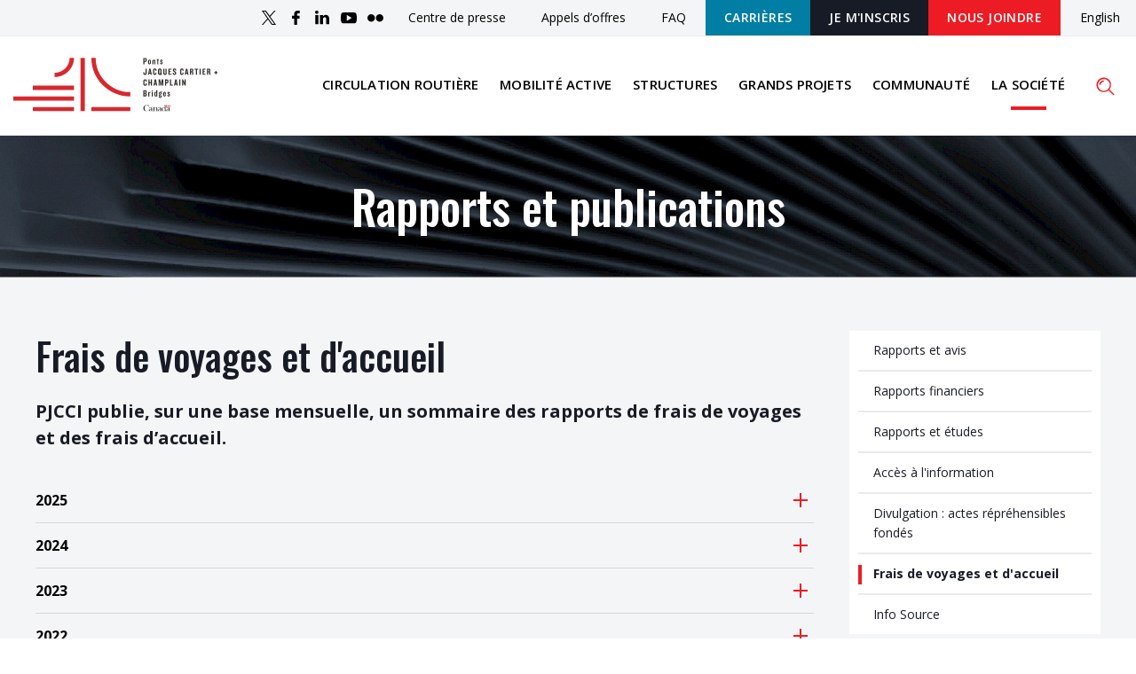

--- FILE ---
content_type: text/html; charset=UTF-8
request_url: https://jacquescartierchamplain.ca/fr/la-societe/rapports-et-publications/frais-de-voyages-et-daccueil/
body_size: 16237
content:
<!DOCTYPE html>
<html lang="fr">
<head>
    <meta http-equiv="content-type" content="text/html; charset=utf-8">
    <meta name="viewport" content="width=device-width, initial-scale=1.0,minimum-scale=1">
<!-- Google Tag Manager -->
<script>(function(w,d,s,l,i){w[l]=w[l]||[];w[l].push({'gtm.start':
    new Date().getTime(),event:'gtm.js'});var f=d.getElementsByTagName(s)[0],
    j=d.createElement(s),dl=l!='dataLayer'?'&l='+l:'';j.async=true;j.src=
    'https://www.googletagmanager.com/gtm.js?id='+i+dl;f.parentNode.insertBefore(j,f);
    })(window,document,'script','dataLayer','GTM-NNWPJJ7');</script>
<!-- End Google Tag Manager -->    <link rel='stylesheet' href='/site/assets/pwpc/pwpc-84951de97166d33ce5de7e863eadb0d600887617.css' />
    <title>Frais de voyages et d&apos;accueil | PJCCI</title>
<link rel="canonical" href="https://jacquescartierchamplain.ca/fr/la-societe/rapports-et-publications/frais-de-voyages-et-daccueil/">
<meta property="og:title" content="Frais de voyages et d&apos;accueil | PJCCI">
<meta property="og:image" content="https://jacquescartierchamplain.ca/site/assets/files/3238/img_partage_default.png">
<meta property="og:image:type" content="image/png">
<meta property="og:image:width" content="1200">
<meta property="og:image:height" content="630">
<meta property="og:type" content="website">
<meta property="og:url" content="https://jacquescartierchamplain.ca/fr/la-societe/rapports-et-publications/frais-de-voyages-et-daccueil/">
<meta name="twitter:card" content="summary">
<meta name="generator" content="ProcessWire">
<link rel="alternate" href="https://jacquescartierchamplain.ca/fr/la-societe/rapports-et-publications/frais-de-voyages-et-daccueil/" hreflang="fr">
<link rel="alternate" href="https://jacquescartierchamplain.ca/fr/la-societe/rapports-et-publications/frais-de-voyages-et-daccueil/" hreflang="x-default">
<link rel="alternate" href="https://jacquescartierchamplain.ca/en/the-corporation/reports-and-publications/hospitality-and-travel-expenses/" hreflang="en">
    <script src="https://cdnjs.cloudflare.com/ajax/libs/moment.js/2.29.4/moment-with-locales.min.js" integrity="sha512-42PE0rd+wZ2hNXftlM78BSehIGzezNeQuzihiBCvUEB3CVxHvsShF86wBWwQORNxNINlBPuq7rG4WWhNiTVHFg==" crossorigin="anonymous" referrerpolicy="no-referrer"></script>
    <script src="https://kit.fontawesome.com/09dd73b31a.js" crossorigin="anonymous"></script>
    <link rel="stylesheet" href="https://cdnjs.cloudflare.com/ajax/libs/font-awesome/6.6.0/css/all.min.css" integrity="sha512-Kc323vGBEqzTmouAECnVceyQqyqdsSiqLQISBL29aUW4U/M7pSPA/gEUZQqv1cwx4OnYxTxve5UMg5GT6L4JJg==" crossorigin="anonymous" referrerpolicy="no-referrer">
    <script src="https://cdn.jsdelivr.net/npm/hls.js@1"></script>
<link rel="apple-touch-icon" sizes="180x180" href="/site/templates/images/favicon/apple-touch-icon.png">
<link rel="icon" type="image/png" sizes="32x32" href="/site/templates/images/favicon/favicon-32x32.png">
<link rel="icon" type="image/png" sizes="16x16" href="/site/templates/images/favicon/favicon-16x16.png">
<link rel="manifest" href="/site/templates/images/favicon/site.webmanifest">
<link rel="mask-icon" href="/site/templates/images/favicon/safari-pinned-tab.svg" color="#5bbad5">
<link rel="shortcut icon" href="/site/templates/images/favicon/favicon.ico">
<meta name="msapplication-TileColor" content="#ffffff">
<meta name="msapplication-config" content="/site/templates/images/favicon/browserconfig.xml">
<meta name="theme-color" content="#ffffff"></head>
<body id="page4029" class="page-body page4029">
<!-- Google Tag Manager (noscript) -->
<noscript><iframe src="https://www.googletagmanager.com/ns.html?id=GTM-NNWPJJ7" height="0" width="0" style="display:none;visibility:hidden"></iframe></noscript>
<!-- End Google Tag Manager (noscript) --><header>
    <div class="main_wrapper_header">
<div class="wrapper_submenu">
    <ul class="social">
        <li><a title="Twitter" class="twitter" target="_blank" href="https://twitter.com/pjcci"></a></li>
        <li><a title="Facebook" class="facebook" target="_blank" href="https://www.facebook.com/Les-Ponts-Jacques-Cartier-et-Champlain-Incorpor%C3%A9e-388303878035148/"></a></li>
        <li><a title="LinkedIn" class="linkedin" target="_blank" href="https://www.linkedin.com/company/827089"></a></li>
        <li><a title="YouTube" class="youtube" target="_blank" href="https://www.youtube.com/user/pjcci"></a></li>
        <li><a title="Flickr" class="flickr" target="_blank" href="https://www.flickr.com/photos/pjcci"></a></li>
    </ul>
    
<ul class="submenu">
	<li>
		<a href='/fr/la-societe/centre-de-presse/communiques-de-presse/'>Centre de presse</a>
	</li>
	<li>
		<a href='/fr/la-societe/fournisseurs-et-approvisionnement/appels-doffres/'>Appels d’offres</a>
	</li>
	<li>
		<a href='/fr/faq/questions-populaires/'>FAQ</a>
	</li>
</ul>
    <div class="career_alert">
        <a title="Carrières" class="subscripe_link"  href="/fr/la-societe/carrieres/a-propos/">Carrières</a>
    </div>   
    <div class="subscripe_alert">
        <a title="JE M&amp;#039;INSCRIS" class="subscripe_link"  href="/fr/abonnement-aux-alertes/">JE M&#039;INSCRIS</a>
        <div class="subscripe_submenu">
            
<ul class="submenu_alert_list">
	<li>
		<a href='/fr/abonnement-aux-alertes/'>Alerte travaux</a>
	</li>
	<li>
		<a href='/fr/la-societe/centre-de-presse/infolettres/'>Infolettres</a>
	</li>
</ul>
        </div>
    </div>
    <div class="contactus_alert">
        <a title="Nous joindre" class="subscripe_link"  href="/fr/nous-joindre/">Nous joindre</a>
    </div>   
    <ul id="language-switcher"><li><a href="/en/the-corporation/reports-and-publications/hospitality-and-travel-expenses/" class="language">English</a></ul>
</div>
        <div id="main_header" class="wrapper_header d-flex">
            <div class="header_left">
                <div class="wrapper_logo">
                    <a href="/">
                                <img class="mainlogo" src="/site/assets/files/2549/logo_pjcci.svg" alt="">
                                <img class="mainlogofixed" src="/site/assets/files/2549/logo_pjcci_red.svg" alt="">
                    </a>
                </div>
            </div>
            <div class="header_right">
                <a class="icon" id="mobile-icon">
                    <div id="nav-icon-anim">
                        <span></span>
                        <span></span>
                        <span></span>
                        <span></span>
                    </div>
                </a>
                <div class="wrapper_header_right d-flex" id="menu_right">
                    <div class="wrapper_mainmenu">
                        <div class="wrapper_logo_mobile">
                            <a href="/">
                                <img class="mainlogo" src="/site/templates/images/logo_pjcci_red_white.svg" alt="PJCCI Logo">
                            </a>
                        </div>
                        <div class="menu_mobile_content">
                            <div class="wrapper_search form_search" id="wrapper_search">
                                <form action="/fr/rechercher/" id="header-search-form" class="search-form">
                                    <div class="clearable">
                                        <input type="text"  name='q' id="textserach"  placeholder="Que recherchez-vous ? Tapez le nom d&#039;une structure, d&#039;un projet, ...">
                                      <i class="clearable__clear">×</i>
                                    </div>
                                    <button class="btn_primary btn"><span>Rechercher</span></button>
                                </form>
                            </div>
                            <ul class='mainmenu'>
<li id="item_menu_54" class="has_children"><a href="#">Circulation routière</a>
<ul class='rd-navbar-dropdown'>
<li class="dropdown-item "><a href="/fr/circulation-routiere/pont-jacques-cartier/">Pont Jacques-Cartier</a></li>
<li class="dropdown-item "><a href="/fr/circulation-routiere/pont-honore-mercier/">Pont Honoré-Mercier</a></li>
<li class="dropdown-item "><a href="/fr/circulation-routiere/secteur-bonaventure/">Secteur Bonaventure</a></li>
<li class="dropdown-item "><a href="/fr/circulation-routiere/tunnel-de-melocheville/">Tunnel de Melocheville</a></li>
<li class="dropdown-item "><a href="/fr/circulation-routiere/pont-champlain-dorigine/">Pont Champlain d’origine</a></li>
<li class="dropdown-item "><a href="/fr/circulation-routiere/carte-du-reseau-et-partenaires/">Carte du réseau et partenaires</a></li>
</ul>
</li>
<li id="item_menu_55" class="has_children"><a href="#">Mobilité active</a>
<ul class='rd-navbar-dropdown'>
<li class="dropdown-item "><a href="/fr/mobilite-active/piste-multifonctionnelle-du-pont-jacques-cartier/">Piste multifonctionnelle du pont Jacques-Cartier</a></li>
<li class="dropdown-item "><a href="/fr/mobilite-active/trottoir-du-pont-jacques-cartier/">Trottoir du pont Jacques-Cartier</a></li>
<li class="dropdown-item "><a href="/fr/mobilite-active/piste-cyclable-de-lestacade/">Piste cyclable de l’Estacade</a></li>
<li class="dropdown-item "><a href="/fr/mobilite-active/trottoir-du-tunnel-de-melocheville/">Trottoir du tunnel de Melocheville</a></li>
<li class="dropdown-item "><a href="/fr/mobilite-active/parcours-heritage-champlain/">Parcours Héritage Champlain</a></li>
<li class="dropdown-item "><a href="/fr/mobilite-active/signalisation/">Signalisation</a></li>
<li class="dropdown-item "><a href="/fr/mobilite-active/carte-du-reseau-et-partenaires/">Carte du réseau et partenaires</a></li>
</ul>
</li>
<li id="item_menu_19" class="has_children"><a href="#">Structures</a>
<ul class='rd-navbar-dropdown'>
<li class="dropdown-item "><a href="https://jacquescartierchamplain.ca/fr/structures/pont-de-quebec/a-propos/">Pont de Québec</a></li>
<li class="dropdown-item "><a href="/fr/structures/pont-jacques-cartier/a-propos/">Pont Jacques-Cartier</a></li>
<li class="dropdown-item "><a href="/fr/structures/pont-honore-mercier/a-propos/">Pont Honoré-Mercier</a></li>
<li class="dropdown-item "><a href="/fr/structures/secteur-bonaventure/a-propos/">Secteur Bonaventure</a></li>
<li class="dropdown-item "><a href="/fr/structures/tunnel-de-melocheville/a-propos/">Tunnel de Melocheville</a></li>
<li class="dropdown-item "><a href="/fr/structures/estacade/a-propos/">Estacade</a></li>
<li class="dropdown-item "><a href="/fr/structures/histoire-du-pont-champlain-dorigine/">Histoire du pont Champlain d’origine</a></li>
<li class="dropdown-item "><a href="/fr/structures/archive-des-avis-de-travaux-et-chantiers/">Archive des avis de travaux et chantiers</a></li>
</ul>
</li>
<li id="item_menu_33" class="has_children"><a href="#">Grands projets</a>
<ul class='rd-navbar-dropdown'>
<li class="dropdown-item "><a href="https://jacquescartierchamplain.ca/fr/grands-projets/reconstruction-bonaventure/a-propos/">Reconfiguration de l’autoroute Bonaventure</a></li>
<li class="dropdown-item "><a href="/fr/grands-projets/illumination-du-pont-jacques-cartier/a-propos/">Illumination du pont Jacques-Cartier</a></li>
<li class="dropdown-item "><a href="/fr/grands-projets/solution-bonaventure/presentation-du-projet/">Solution Bonaventure</a></li>
</ul>
</li>
<li id="item_menu_39" class="has_children"><a href="#">Communauté</a>
<ul class='rd-navbar-dropdown'>
<li class="dropdown-item "><a href="/fr/communaute/espace-citoyen/deconstruction-du-pont-champlain-dorigine/">Espace citoyen</a></li>
<li class="dropdown-item "><a href="/fr/communaute/commandites-et-partenariats/">Dons et commandites</a></li>
<li class="dropdown-item "><a href="/fr/communaute/a-pied-ou-a-velo/">Vivre l’expérience de la mobilité active</a></li>
</ul>
</li>
<li id="item_menu_40" class="has_children active"><a href="#">La Société</a>
<ul class='rd-navbar-dropdown'>
<li class="dropdown-item "><a href="/fr/la-societe/a-propos/presentation/">À propos</a></li>
<li class="dropdown-item "><a href="/fr/la-societe/notre-equipe/">Notre équipe</a></li>
<li class="dropdown-item "><a href="/fr/la-societe/evenements-prix-et-distinctions/">Événements, prix et distinctions</a></li>
<li class="dropdown-item "><a href="https://jacquescartierchamplain.ca/fr/la-societe/carrieres/a-propos/">Carrières</a></li>
<li class="dropdown-item "><a href="/fr/la-societe/developpement-durable/engagement-et-priorites/">Développement durable</a></li>
<li class="dropdown-item "><a href="/fr/la-societe/fournisseurs-et-approvisionnement/appels-doffres/">Fournisseurs et approvisionnement</a></li>
<li class="dropdown-item "><a href="/fr/la-societe/rapports-et-publications/rapports-et-publications/">Rapports et publications</a></li>
<li class="dropdown-item "><a href="/fr/la-societe/centre-de-presse/communiques-de-presse/">Centre de presse</a></li>
<li class="dropdown-item "><a href="https://jacquescartierchamplain.ca/fr/la-societe/accessibilite/" target='_blank'>Accessibilité</a></li>
</ul>
</li>
</ul>

<div class="wrapper_submenu">
    <ul class="social">
        <li><a title="Twitter" class="twitter" target="_blank" href="https://twitter.com/pjcci"></a></li>
        <li><a title="Facebook" class="facebook" target="_blank" href="https://www.facebook.com/Les-Ponts-Jacques-Cartier-et-Champlain-Incorpor%C3%A9e-388303878035148/"></a></li>
        <li><a title="LinkedIn" class="linkedin" target="_blank" href="https://www.linkedin.com/company/827089"></a></li>
        <li><a title="YouTube" class="youtube" target="_blank" href="https://www.youtube.com/user/pjcci"></a></li>
        <li><a title="Flickr" class="flickr" target="_blank" href="https://www.flickr.com/photos/pjcci"></a></li>
    </ul>
    
<ul class="submenu">
	<li>
		<a href='/fr/la-societe/centre-de-presse/communiques-de-presse/'>Centre de presse</a>
	</li>
	<li>
		<a href='/fr/la-societe/fournisseurs-et-approvisionnement/appels-doffres/'>Appels d’offres</a>
	</li>
	<li>
		<a href='/fr/faq/questions-populaires/'>FAQ</a>
	</li>
</ul>
    <div class="career_alert">
        <a title="Carrières" class="subscripe_link"  href="/fr/la-societe/carrieres/a-propos/">Carrières</a>
    </div>   
    <div class="subscripe_alert">
        <a title="JE M&amp;#039;INSCRIS" class="subscripe_link"  href="/fr/abonnement-aux-alertes/">JE M&#039;INSCRIS</a>
        <div class="subscripe_submenu">
            
<ul class="submenu_alert_list">
	<li>
		<a href='/fr/abonnement-aux-alertes/'>Alerte travaux</a>
	</li>
	<li>
		<a href='/fr/la-societe/centre-de-presse/infolettres/'>Infolettres</a>
	</li>
</ul>
        </div>
    </div>
    <div class="contactus_alert">
        <a title="Nous joindre" class="subscripe_link"  href="/fr/nous-joindre/">Nous joindre</a>
    </div>   
    <ul id="language-switcher"><li><a href="/en/the-corporation/reports-and-publications/hospitality-and-travel-expenses/" class="language">English</a></ul>
</div>
                            <div class="footer_mobile">
<ul>
    <li class="copy_name">© 2025 Les Ponts Jacques Cartier et Champlain Incorporée</li>
        <li><a href="/fr/conditions-dutilisation/">Conditions d&#039;utilisation</a></li>
        <li><a href="/fr/plan-du-site/">Plan du site</a></li>
</ul>                            </div>
                        </div>
                    </div>
                    <div class="wrapper_icon_search">
                        <a href="#" id="btn_search" class="btn_search"></a>
                    </div>
                </div>
            </div>
        </div>
    </div>
    <div class="banner_tit_inter"  style="background-image: url('/site/assets/files/4029/header_rapports.-large.jpg')">
            <div class="subtitle_header"></div>
        <h1>Rapports et publications</h1>
    </div>
</header>
    <div class="main_content bg_grey padding-bottom-0 developpement-page-repeater">
        <div class="section padding-top-0 padding-bottom-0">
            <div class="main_wrapper meduim_main_wrapper main_wrapper_visible">
                <div class="main_two_col d-flex has_top_menu">
                    <div class="left_content">
                        <h2>Frais de voyages et d&#039;accueil</h2>
<div class="section_repeater simple_text_section bold_text_section">
    <div class="section_repeater_simple_text ">
        <p>PJCCI publie, sur une base mensuelle, un sommaire des rapports de frais de voyages et des frais d&#8217;accueil.</p>
    </div>

</div>
    <div class="accor_pdf_wrapper">
                <div class="accor_pdf_title">
                    <div class="pdf_title_wrapper d-flex">
                        <div class="pdf_title_left">
                            2025
                        </div>
                        <div class="pdf_title_right">
                            <div class="circle">
                                <div class="horizontal"></div>
                                <div class="vertical"></div>
                            </div>
                        </div>
                    </div>
                </div>
        <div class="accor_pdf_content">
                        <div class="about_pdf">
                            <div class="wrapper_pdf">
                                <div class="pdf_flex d-flex">
                                    <div class="pdf_ico">
                                        <a href="/site/assets/files/16460/rpp_sommaire_t2_fr_2025-2026.pdf" target="_blank">
                                            <img src="/site/templates/images/icon/pdf_ico.svg" alt="">
                                        </a>
                                    </div>
                                    <div class="pdf_tit">
                                        <a href="/site/assets/files/16460/rpp_sommaire_t2_fr_2025-2026.pdf" target="_blank">
                                            Juillet - Septembre 2025 | Sommaire
                                        </a>
                                    </div>

                                    <div class="pdf_size">
                                        46 ko
                                    </div>
                                    <div class="pdf_download">
                                        <a href="/site/assets/files/16460/rpp_sommaire_t2_fr_2025-2026.pdf" target="_blank" title="Juillet - Septembre 2025 | Sommaire">
                                        </a>
                                    </div>
                                </div>
                            </div>
                        </div>
                        <div class="about_pdf">
                            <div class="wrapper_pdf">
                                <div class="pdf_flex d-flex">
                                    <div class="pdf_ico">
                                        <a href="/site/assets/files/16413/rpp_frais-deplacement_fr_2025-09.pdf" target="_blank">
                                            <img src="/site/templates/images/icon/pdf_ico.svg" alt="">
                                        </a>
                                    </div>
                                    <div class="pdf_tit">
                                        <a href="/site/assets/files/16413/rpp_frais-deplacement_fr_2025-09.pdf" target="_blank">
                                            Septembre 2025 | Rapport des frais de déplacements – Rien à déclarer
                                        </a>
                                    </div>

                                    <div class="pdf_size">
                                        24 ko
                                    </div>
                                    <div class="pdf_download">
                                        <a href="/site/assets/files/16413/rpp_frais-deplacement_fr_2025-09.pdf" target="_blank" title="Septembre 2025 | Rapport des frais de déplacements – Rien à déclarer">
                                        </a>
                                    </div>
                                </div>
                            </div>
                        </div>
                        <div class="about_pdf">
                            <div class="wrapper_pdf">
                                <div class="pdf_flex d-flex">
                                    <div class="pdf_ico">
                                        <a href="/site/assets/files/16412/rpp_frais-accueil_fr_2025-09.pdf" target="_blank">
                                            <img src="/site/templates/images/icon/pdf_ico.svg" alt="">
                                        </a>
                                    </div>
                                    <div class="pdf_tit">
                                        <a href="/site/assets/files/16412/rpp_frais-accueil_fr_2025-09.pdf" target="_blank">
                                            Septembre 2025 | Rapport des frais d&#039;accueil – Rien à déclarer
                                        </a>
                                    </div>

                                    <div class="pdf_size">
                                        23 ko
                                    </div>
                                    <div class="pdf_download">
                                        <a href="/site/assets/files/16412/rpp_frais-accueil_fr_2025-09.pdf" target="_blank" title="Septembre 2025 | Rapport des frais d&#039;accueil – Rien à déclarer">
                                        </a>
                                    </div>
                                </div>
                            </div>
                        </div>
                        <div class="about_pdf">
                            <div class="wrapper_pdf">
                                <div class="pdf_flex d-flex">
                                    <div class="pdf_ico">
                                        <a href="/site/assets/files/16381/rpp_frais-deplacement_fr_2025-08.pdf" target="_blank">
                                            <img src="/site/templates/images/icon/pdf_ico.svg" alt="">
                                        </a>
                                    </div>
                                    <div class="pdf_tit">
                                        <a href="/site/assets/files/16381/rpp_frais-deplacement_fr_2025-08.pdf" target="_blank">
                                            Août 2025 | Rapport des frais de déplacements
                                        </a>
                                    </div>

                                    <div class="pdf_size">
                                        30 ko
                                    </div>
                                    <div class="pdf_download">
                                        <a href="/site/assets/files/16381/rpp_frais-deplacement_fr_2025-08.pdf" target="_blank" title="Août 2025 | Rapport des frais de déplacements">
                                        </a>
                                    </div>
                                </div>
                            </div>
                        </div>
                        <div class="about_pdf">
                            <div class="wrapper_pdf">
                                <div class="pdf_flex d-flex">
                                    <div class="pdf_ico">
                                        <a href="/site/assets/files/16382/rpp_frais-accueil_fr_2025-08.pdf" target="_blank">
                                            <img src="/site/templates/images/icon/pdf_ico.svg" alt="">
                                        </a>
                                    </div>
                                    <div class="pdf_tit">
                                        <a href="/site/assets/files/16382/rpp_frais-accueil_fr_2025-08.pdf" target="_blank">
                                            Août 2025 | Rapport des frais d&#039;accueil
                                        </a>
                                    </div>

                                    <div class="pdf_size">
                                        25 ko
                                    </div>
                                    <div class="pdf_download">
                                        <a href="/site/assets/files/16382/rpp_frais-accueil_fr_2025-08.pdf" target="_blank" title="Août 2025 | Rapport des frais d&#039;accueil">
                                        </a>
                                    </div>
                                </div>
                            </div>
                        </div>
                        <div class="about_pdf">
                            <div class="wrapper_pdf">
                                <div class="pdf_flex d-flex">
                                    <div class="pdf_ico">
                                        <a href="/site/assets/files/16131/rpp_frais-deplacement_fr_2025-07.pdf" target="_blank">
                                            <img src="/site/templates/images/icon/pdf_ico.svg" alt="">
                                        </a>
                                    </div>
                                    <div class="pdf_tit">
                                        <a href="/site/assets/files/16131/rpp_frais-deplacement_fr_2025-07.pdf" target="_blank">
                                            Juillet 2025 | Rapport des frais de déplacements
                                        </a>
                                    </div>

                                    <div class="pdf_size">
                                        204 ko
                                    </div>
                                    <div class="pdf_download">
                                        <a href="/site/assets/files/16131/rpp_frais-deplacement_fr_2025-07.pdf" target="_blank" title="Juillet 2025 | Rapport des frais de déplacements">
                                        </a>
                                    </div>
                                </div>
                            </div>
                        </div>
                        <div class="about_pdf">
                            <div class="wrapper_pdf">
                                <div class="pdf_flex d-flex">
                                    <div class="pdf_ico">
                                        <a href="/site/assets/files/16133/rpp_frais-accueil_fr_2025-07.pdf" target="_blank">
                                            <img src="/site/templates/images/icon/pdf_ico.svg" alt="">
                                        </a>
                                    </div>
                                    <div class="pdf_tit">
                                        <a href="/site/assets/files/16133/rpp_frais-accueil_fr_2025-07.pdf" target="_blank">
                                            Juillet 2025 | Rapport des frais d&#039;accueil
                                        </a>
                                    </div>

                                    <div class="pdf_size">
                                        195 ko
                                    </div>
                                    <div class="pdf_download">
                                        <a href="/site/assets/files/16133/rpp_frais-accueil_fr_2025-07.pdf" target="_blank" title="Juillet 2025 | Rapport des frais d&#039;accueil">
                                        </a>
                                    </div>
                                </div>
                            </div>
                        </div>
                        <div class="about_pdf">
                            <div class="wrapper_pdf">
                                <div class="pdf_flex d-flex">
                                    <div class="pdf_ico">
                                        <a href="/site/assets/files/15546/rpp_sommaire_t1_fr_2025-2026.pdf" target="_blank">
                                            <img src="/site/templates/images/icon/pdf_ico.svg" alt="">
                                        </a>
                                    </div>
                                    <div class="pdf_tit">
                                        <a href="/site/assets/files/15546/rpp_sommaire_t1_fr_2025-2026.pdf" target="_blank">
                                            Avril - Juin 2025 | Sommaire
                                        </a>
                                    </div>

                                    <div class="pdf_size">
                                        272 ko
                                    </div>
                                    <div class="pdf_download">
                                        <a href="/site/assets/files/15546/rpp_sommaire_t1_fr_2025-2026.pdf" target="_blank" title="Avril - Juin 2025 | Sommaire">
                                        </a>
                                    </div>
                                </div>
                            </div>
                        </div>
                        <div class="about_pdf">
                            <div class="wrapper_pdf">
                                <div class="pdf_flex d-flex">
                                    <div class="pdf_ico">
                                        <a href="/site/assets/files/15544/rpp_frais-deplacement_fr_2025-06.pdf" target="_blank">
                                            <img src="/site/templates/images/icon/pdf_ico.svg" alt="">
                                        </a>
                                    </div>
                                    <div class="pdf_tit">
                                        <a href="/site/assets/files/15544/rpp_frais-deplacement_fr_2025-06.pdf" target="_blank">
                                            Juin 2025 | Rapport des frais de déplacements
                                        </a>
                                    </div>

                                    <div class="pdf_size">
                                        22 ko
                                    </div>
                                    <div class="pdf_download">
                                        <a href="/site/assets/files/15544/rpp_frais-deplacement_fr_2025-06.pdf" target="_blank" title="Juin 2025 | Rapport des frais de déplacements">
                                        </a>
                                    </div>
                                </div>
                            </div>
                        </div>
                        <div class="about_pdf">
                            <div class="wrapper_pdf">
                                <div class="pdf_flex d-flex">
                                    <div class="pdf_ico">
                                        <a href="/site/assets/files/15545/rpp_frais-accueil_fr_2025-06.pdf" target="_blank">
                                            <img src="/site/templates/images/icon/pdf_ico.svg" alt="">
                                        </a>
                                    </div>
                                    <div class="pdf_tit">
                                        <a href="/site/assets/files/15545/rpp_frais-accueil_fr_2025-06.pdf" target="_blank">
                                            Juin 2025 | Rapport des frais d&#039;accueil – Rien à déclarer
                                        </a>
                                    </div>

                                    <div class="pdf_size">
                                        19 ko
                                    </div>
                                    <div class="pdf_download">
                                        <a href="/site/assets/files/15545/rpp_frais-accueil_fr_2025-06.pdf" target="_blank" title="Juin 2025 | Rapport des frais d&#039;accueil – Rien à déclarer">
                                        </a>
                                    </div>
                                </div>
                            </div>
                        </div>
                        <div class="about_pdf">
                            <div class="wrapper_pdf">
                                <div class="pdf_flex d-flex">
                                    <div class="pdf_ico">
                                        <a href="/site/assets/files/14985/rpp_frais-deplacement_fr_2025-05.pdf" target="_blank">
                                            <img src="/site/templates/images/icon/pdf_ico.svg" alt="">
                                        </a>
                                    </div>
                                    <div class="pdf_tit">
                                        <a href="/site/assets/files/14985/rpp_frais-deplacement_fr_2025-05.pdf" target="_blank">
                                            Mai 2025 | Rapport des frais de déplacements
                                        </a>
                                    </div>

                                    <div class="pdf_size">
                                        32 ko
                                    </div>
                                    <div class="pdf_download">
                                        <a href="/site/assets/files/14985/rpp_frais-deplacement_fr_2025-05.pdf" target="_blank" title="Mai 2025 | Rapport des frais de déplacements">
                                        </a>
                                    </div>
                                </div>
                            </div>
                        </div>
                        <div class="about_pdf">
                            <div class="wrapper_pdf">
                                <div class="pdf_flex d-flex">
                                    <div class="pdf_ico">
                                        <a href="/site/assets/files/14986/rpp_frais-accueil_fr_2025-05.pdf" target="_blank">
                                            <img src="/site/templates/images/icon/pdf_ico.svg" alt="">
                                        </a>
                                    </div>
                                    <div class="pdf_tit">
                                        <a href="/site/assets/files/14986/rpp_frais-accueil_fr_2025-05.pdf" target="_blank">
                                            Mai 2025 | Rapport des frais d&#039;accueil
                                        </a>
                                    </div>

                                    <div class="pdf_size">
                                        21 ko
                                    </div>
                                    <div class="pdf_download">
                                        <a href="/site/assets/files/14986/rpp_frais-accueil_fr_2025-05.pdf" target="_blank" title="Mai 2025 | Rapport des frais d&#039;accueil">
                                        </a>
                                    </div>
                                </div>
                            </div>
                        </div>
                        <div class="about_pdf">
                            <div class="wrapper_pdf">
                                <div class="pdf_flex d-flex">
                                    <div class="pdf_ico">
                                        <a href="/site/assets/files/14899/rpp_frais-deplacement_fr_2025-04.pdf" target="_blank">
                                            <img src="/site/templates/images/icon/pdf_ico.svg" alt="">
                                        </a>
                                    </div>
                                    <div class="pdf_tit">
                                        <a href="/site/assets/files/14899/rpp_frais-deplacement_fr_2025-04.pdf" target="_blank">
                                            Avril 2025 | Rapport des frais de déplacements
                                        </a>
                                    </div>

                                    <div class="pdf_size">
                                        26 ko
                                    </div>
                                    <div class="pdf_download">
                                        <a href="/site/assets/files/14899/rpp_frais-deplacement_fr_2025-04.pdf" target="_blank" title="Avril 2025 | Rapport des frais de déplacements">
                                        </a>
                                    </div>
                                </div>
                            </div>
                        </div>
                        <div class="about_pdf">
                            <div class="wrapper_pdf">
                                <div class="pdf_flex d-flex">
                                    <div class="pdf_ico">
                                        <a href="/site/assets/files/14900/rpp_frais-accueil_fr_2025-04.pdf" target="_blank">
                                            <img src="/site/templates/images/icon/pdf_ico.svg" alt="">
                                        </a>
                                    </div>
                                    <div class="pdf_tit">
                                        <a href="/site/assets/files/14900/rpp_frais-accueil_fr_2025-04.pdf" target="_blank">
                                            Avril 2025 | Rapport des frais d&#039;accueil
                                        </a>
                                    </div>

                                    <div class="pdf_size">
                                        21 ko
                                    </div>
                                    <div class="pdf_download">
                                        <a href="/site/assets/files/14900/rpp_frais-accueil_fr_2025-04.pdf" target="_blank" title="Avril 2025 | Rapport des frais d&#039;accueil">
                                        </a>
                                    </div>
                                </div>
                            </div>
                        </div>
                        <div class="about_pdf">
                            <div class="wrapper_pdf">
                                <div class="pdf_flex d-flex">
                                    <div class="pdf_ico">
                                        <a href="/site/assets/files/14992/rpp_sommaire_t4_fr_2024-2025-1.pdf" target="_blank">
                                            <img src="/site/templates/images/icon/pdf_ico.svg" alt="">
                                        </a>
                                    </div>
                                    <div class="pdf_tit">
                                        <a href="/site/assets/files/14992/rpp_sommaire_t4_fr_2024-2025-1.pdf" target="_blank">
                                            Janvier - Mars 2025 | Sommaire
                                        </a>
                                    </div>

                                    <div class="pdf_size">
                                        219 ko
                                    </div>
                                    <div class="pdf_download">
                                        <a href="/site/assets/files/14992/rpp_sommaire_t4_fr_2024-2025-1.pdf" target="_blank" title="Janvier - Mars 2025 | Sommaire">
                                        </a>
                                    </div>
                                </div>
                            </div>
                        </div>
                        <div class="about_pdf">
                            <div class="wrapper_pdf">
                                <div class="pdf_flex d-flex">
                                    <div class="pdf_ico">
                                        <a href="/site/assets/files/14692/rpp_frais-deplacement_fr_2025-03.pdf" target="_blank">
                                            <img src="/site/templates/images/icon/pdf_ico.svg" alt="">
                                        </a>
                                    </div>
                                    <div class="pdf_tit">
                                        <a href="/site/assets/files/14692/rpp_frais-deplacement_fr_2025-03.pdf" target="_blank">
                                            Mars 2025 | Rapport des frais de déplacements – Rien à déclarer
                                        </a>
                                    </div>

                                    <div class="pdf_size">
                                        20 ko
                                    </div>
                                    <div class="pdf_download">
                                        <a href="/site/assets/files/14692/rpp_frais-deplacement_fr_2025-03.pdf" target="_blank" title="Mars 2025 | Rapport des frais de déplacements – Rien à déclarer">
                                        </a>
                                    </div>
                                </div>
                            </div>
                        </div>
                        <div class="about_pdf">
                            <div class="wrapper_pdf">
                                <div class="pdf_flex d-flex">
                                    <div class="pdf_ico">
                                        <a href="/site/assets/files/14693/rpp_frais-accueil_fr_2025-03.pdf" target="_blank">
                                            <img src="/site/templates/images/icon/pdf_ico.svg" alt="">
                                        </a>
                                    </div>
                                    <div class="pdf_tit">
                                        <a href="/site/assets/files/14693/rpp_frais-accueil_fr_2025-03.pdf" target="_blank">
                                            Mars 2025 | Rapport des frais d&#039;accueil – Rien à déclarer
                                        </a>
                                    </div>

                                    <div class="pdf_size">
                                        21 ko
                                    </div>
                                    <div class="pdf_download">
                                        <a href="/site/assets/files/14693/rpp_frais-accueil_fr_2025-03.pdf" target="_blank" title="Mars 2025 | Rapport des frais d&#039;accueil – Rien à déclarer">
                                        </a>
                                    </div>
                                </div>
                            </div>
                        </div>
                        <div class="about_pdf">
                            <div class="wrapper_pdf">
                                <div class="pdf_flex d-flex">
                                    <div class="pdf_ico">
                                        <a href="/site/assets/files/14635/rpp_frais-deplacement_fr_2025-02.pdf" target="_blank">
                                            <img src="/site/templates/images/icon/pdf_ico.svg" alt="">
                                        </a>
                                    </div>
                                    <div class="pdf_tit">
                                        <a href="/site/assets/files/14635/rpp_frais-deplacement_fr_2025-02.pdf" target="_blank">
                                            Février 2025 | Rapport des frais de déplacements
                                        </a>
                                    </div>

                                    <div class="pdf_size">
                                        33 ko
                                    </div>
                                    <div class="pdf_download">
                                        <a href="/site/assets/files/14635/rpp_frais-deplacement_fr_2025-02.pdf" target="_blank" title="Février 2025 | Rapport des frais de déplacements">
                                        </a>
                                    </div>
                                </div>
                            </div>
                        </div>
                        <div class="about_pdf">
                            <div class="wrapper_pdf">
                                <div class="pdf_flex d-flex">
                                    <div class="pdf_ico">
                                        <a href="/site/assets/files/14634/rpp_frais-accueil_fr_2025-02.pdf" target="_blank">
                                            <img src="/site/templates/images/icon/pdf_ico.svg" alt="">
                                        </a>
                                    </div>
                                    <div class="pdf_tit">
                                        <a href="/site/assets/files/14634/rpp_frais-accueil_fr_2025-02.pdf" target="_blank">
                                            Février 2025 | Rapport des frais d&#039;accueil – Rien à déclarer
                                        </a>
                                    </div>

                                    <div class="pdf_size">
                                        25 ko
                                    </div>
                                    <div class="pdf_download">
                                        <a href="/site/assets/files/14634/rpp_frais-accueil_fr_2025-02.pdf" target="_blank" title="Février 2025 | Rapport des frais d&#039;accueil – Rien à déclarer">
                                        </a>
                                    </div>
                                </div>
                            </div>
                        </div>
                        <div class="about_pdf">
                            <div class="wrapper_pdf">
                                <div class="pdf_flex d-flex">
                                    <div class="pdf_ico">
                                        <a href="/site/assets/files/14492/rpp_frais-deplacement_fr_2025-01.pdf" target="_blank">
                                            <img src="/site/templates/images/icon/pdf_ico.svg" alt="">
                                        </a>
                                    </div>
                                    <div class="pdf_tit">
                                        <a href="/site/assets/files/14492/rpp_frais-deplacement_fr_2025-01.pdf" target="_blank">
                                            Janvier 2025 | Rapport des frais de déplacements
                                        </a>
                                    </div>

                                    <div class="pdf_size">
                                        25 ko
                                    </div>
                                    <div class="pdf_download">
                                        <a href="/site/assets/files/14492/rpp_frais-deplacement_fr_2025-01.pdf" target="_blank" title="Janvier 2025 | Rapport des frais de déplacements">
                                        </a>
                                    </div>
                                </div>
                            </div>
                        </div>
                        <div class="about_pdf">
                            <div class="wrapper_pdf">
                                <div class="pdf_flex d-flex">
                                    <div class="pdf_ico">
                                        <a href="/site/assets/files/14493/rpp_frais-accueil_fr_2025-01.pdf" target="_blank">
                                            <img src="/site/templates/images/icon/pdf_ico.svg" alt="">
                                        </a>
                                    </div>
                                    <div class="pdf_tit">
                                        <a href="/site/assets/files/14493/rpp_frais-accueil_fr_2025-01.pdf" target="_blank">
                                            Janvier 2025 | Rapport des frais d’accueil
                                        </a>
                                    </div>

                                    <div class="pdf_size">
                                        25 ko
                                    </div>
                                    <div class="pdf_download">
                                        <a href="/site/assets/files/14493/rpp_frais-accueil_fr_2025-01.pdf" target="_blank" title="Janvier 2025 | Rapport des frais d’accueil">
                                        </a>
                                    </div>
                                </div>
                            </div>
                        </div>
        </div>
    </div>

    <div class="accor_pdf_wrapper">
                <div class="accor_pdf_title">
                    <div class="pdf_title_wrapper d-flex">
                        <div class="pdf_title_left">
                            2024
                        </div>
                        <div class="pdf_title_right">
                            <div class="circle">
                                <div class="horizontal"></div>
                                <div class="vertical"></div>
                            </div>
                        </div>
                    </div>
                </div>
        <div class="accor_pdf_content">
                        <div class="about_pdf">
                            <div class="wrapper_pdf">
                                <div class="pdf_flex d-flex">
                                    <div class="pdf_ico">
                                        <a href="/site/assets/files/14994/rpp_sommaire_t3_fr_2024-2025.pdf" target="_blank">
                                            <img src="/site/templates/images/icon/pdf_ico.svg" alt="">
                                        </a>
                                    </div>
                                    <div class="pdf_tit">
                                        <a href="/site/assets/files/14994/rpp_sommaire_t3_fr_2024-2025.pdf" target="_blank">
                                            Octobre - Décembre 2024 | Sommaire
                                        </a>
                                    </div>

                                    <div class="pdf_size">
                                        198 ko
                                    </div>
                                    <div class="pdf_download">
                                        <a href="/site/assets/files/14994/rpp_sommaire_t3_fr_2024-2025.pdf" target="_blank" title="Octobre - Décembre 2024 | Sommaire">
                                        </a>
                                    </div>
                                </div>
                            </div>
                        </div>
                        <div class="about_pdf">
                            <div class="wrapper_pdf">
                                <div class="pdf_flex d-flex">
                                    <div class="pdf_ico">
                                        <a href="/site/assets/files/14386/rpp_frais-deplacements_fr_2024-12.pdf" target="_blank">
                                            <img src="/site/templates/images/icon/pdf_ico.svg" alt="">
                                        </a>
                                    </div>
                                    <div class="pdf_tit">
                                        <a href="/site/assets/files/14386/rpp_frais-deplacements_fr_2024-12.pdf" target="_blank">
                                            Décembre 2024 | Rapport des frais de déplacements
                                        </a>
                                    </div>

                                    <div class="pdf_size">
                                        102 ko
                                    </div>
                                    <div class="pdf_download">
                                        <a href="/site/assets/files/14386/rpp_frais-deplacements_fr_2024-12.pdf" target="_blank" title="Décembre 2024 | Rapport des frais de déplacements">
                                        </a>
                                    </div>
                                </div>
                            </div>
                        </div>
                        <div class="about_pdf">
                            <div class="wrapper_pdf">
                                <div class="pdf_flex d-flex">
                                    <div class="pdf_ico">
                                        <a href="/site/assets/files/14387/rpp_frais-accueil_fr_2024-12.pdf" target="_blank">
                                            <img src="/site/templates/images/icon/pdf_ico.svg" alt="">
                                        </a>
                                    </div>
                                    <div class="pdf_tit">
                                        <a href="/site/assets/files/14387/rpp_frais-accueil_fr_2024-12.pdf" target="_blank">
                                            Décembre 2024 | Rapport des frais d&#039;accueil – Rien à déclarer
                                        </a>
                                    </div>

                                    <div class="pdf_size">
                                        56 ko
                                    </div>
                                    <div class="pdf_download">
                                        <a href="/site/assets/files/14387/rpp_frais-accueil_fr_2024-12.pdf" target="_blank" title="Décembre 2024 | Rapport des frais d&#039;accueil – Rien à déclarer">
                                        </a>
                                    </div>
                                </div>
                            </div>
                        </div>
                        <div class="about_pdf">
                            <div class="wrapper_pdf">
                                <div class="pdf_flex d-flex">
                                    <div class="pdf_ico">
                                        <a href="/site/assets/files/14041/rpp_frais-deplacements_fr_2024-11.pdf" target="_blank">
                                            <img src="/site/templates/images/icon/pdf_ico.svg" alt="">
                                        </a>
                                    </div>
                                    <div class="pdf_tit">
                                        <a href="/site/assets/files/14041/rpp_frais-deplacements_fr_2024-11.pdf" target="_blank">
                                            Novembre 2024 | Rapport des frais de déplacements
                                        </a>
                                    </div>

                                    <div class="pdf_size">
                                        111 ko
                                    </div>
                                    <div class="pdf_download">
                                        <a href="/site/assets/files/14041/rpp_frais-deplacements_fr_2024-11.pdf" target="_blank" title="">
                                        </a>
                                    </div>
                                </div>
                            </div>
                        </div>
                        <div class="about_pdf">
                            <div class="wrapper_pdf">
                                <div class="pdf_flex d-flex">
                                    <div class="pdf_ico">
                                        <a href="/site/assets/files/14040/rpp_frais-accueil_fr_2024-11.pdf" target="_blank">
                                            <img src="/site/templates/images/icon/pdf_ico.svg" alt="">
                                        </a>
                                    </div>
                                    <div class="pdf_tit">
                                        <a href="/site/assets/files/14040/rpp_frais-accueil_fr_2024-11.pdf" target="_blank">
                                            Novembre 2024 | Rapport des frais d&#039;accueil – Rien à déclarer
                                        </a>
                                    </div>

                                    <div class="pdf_size">
                                        63 ko
                                    </div>
                                    <div class="pdf_download">
                                        <a href="/site/assets/files/14040/rpp_frais-accueil_fr_2024-11.pdf" target="_blank" title="">
                                        </a>
                                    </div>
                                </div>
                            </div>
                        </div>
                        <div class="about_pdf">
                            <div class="wrapper_pdf">
                                <div class="pdf_flex d-flex">
                                    <div class="pdf_ico">
                                        <a href="/site/assets/files/13953/rpp_frais-deplacement_fr_2024-10.pdf" target="_blank">
                                            <img src="/site/templates/images/icon/pdf_ico.svg" alt="">
                                        </a>
                                    </div>
                                    <div class="pdf_tit">
                                        <a href="/site/assets/files/13953/rpp_frais-deplacement_fr_2024-10.pdf" target="_blank">
                                            Octobre 2024 | Rapport des frais de déplacements
                                        </a>
                                    </div>

                                    <div class="pdf_size">
                                        32 ko
                                    </div>
                                    <div class="pdf_download">
                                        <a href="/site/assets/files/13953/rpp_frais-deplacement_fr_2024-10.pdf" target="_blank" title="">
                                        </a>
                                    </div>
                                </div>
                            </div>
                        </div>
                        <div class="about_pdf">
                            <div class="wrapper_pdf">
                                <div class="pdf_flex d-flex">
                                    <div class="pdf_ico">
                                        <a href="/site/assets/files/13954/rpp_frais-accueil_fr_2024-10.pdf" target="_blank">
                                            <img src="/site/templates/images/icon/pdf_ico.svg" alt="">
                                        </a>
                                    </div>
                                    <div class="pdf_tit">
                                        <a href="/site/assets/files/13954/rpp_frais-accueil_fr_2024-10.pdf" target="_blank">
                                            Octobre 2024 | Rapport des frais d&#039;accueil – Rien à déclarer
                                        </a>
                                    </div>

                                    <div class="pdf_size">
                                        24 ko
                                    </div>
                                    <div class="pdf_download">
                                        <a href="/site/assets/files/13954/rpp_frais-accueil_fr_2024-10.pdf" target="_blank" title="">
                                        </a>
                                    </div>
                                </div>
                            </div>
                        </div>
                        <div class="about_pdf">
                            <div class="wrapper_pdf">
                                <div class="pdf_flex d-flex">
                                    <div class="pdf_ico">
                                        <a href="/site/assets/files/14995/rpp_sommaire_t2_fr_2024-2025.pdf" target="_blank">
                                            <img src="/site/templates/images/icon/pdf_ico.svg" alt="">
                                        </a>
                                    </div>
                                    <div class="pdf_tit">
                                        <a href="/site/assets/files/14995/rpp_sommaire_t2_fr_2024-2025.pdf" target="_blank">
                                            Juillet - Septembre 2024 | Sommaire
                                        </a>
                                    </div>

                                    <div class="pdf_size">
                                        195 ko
                                    </div>
                                    <div class="pdf_download">
                                        <a href="/site/assets/files/14995/rpp_sommaire_t2_fr_2024-2025.pdf" target="_blank" title="Juillet - Septembre 2024 | Sommaire">
                                        </a>
                                    </div>
                                </div>
                            </div>
                        </div>
                        <div class="about_pdf">
                            <div class="wrapper_pdf">
                                <div class="pdf_flex d-flex">
                                    <div class="pdf_ico">
                                        <a href="/site/assets/files/13809/rpp_frais-deplacement_fr_pjcci_2024-09.pdf" target="_blank">
                                            <img src="/site/templates/images/icon/pdf_ico.svg" alt="">
                                        </a>
                                    </div>
                                    <div class="pdf_tit">
                                        <a href="/site/assets/files/13809/rpp_frais-deplacement_fr_pjcci_2024-09.pdf" target="_blank">
                                            Septembre 2024 | Rapport des frais de déplacements
                                        </a>
                                    </div>

                                    <div class="pdf_size">
                                        31 ko
                                    </div>
                                    <div class="pdf_download">
                                        <a href="/site/assets/files/13809/rpp_frais-deplacement_fr_pjcci_2024-09.pdf" target="_blank" title="Septembre 2024 | Rapport des frais de déplacements">
                                        </a>
                                    </div>
                                </div>
                            </div>
                        </div>
                        <div class="about_pdf">
                            <div class="wrapper_pdf">
                                <div class="pdf_flex d-flex">
                                    <div class="pdf_ico">
                                        <a href="/site/assets/files/13810/rpp_frais-accueil_fr_2024-09.pdf" target="_blank">
                                            <img src="/site/templates/images/icon/pdf_ico.svg" alt="">
                                        </a>
                                    </div>
                                    <div class="pdf_tit">
                                        <a href="/site/assets/files/13810/rpp_frais-accueil_fr_2024-09.pdf" target="_blank">
                                            Septembre 2024 | Rapport des frais d’accueil
                                        </a>
                                    </div>

                                    <div class="pdf_size">
                                        30 ko
                                    </div>
                                    <div class="pdf_download">
                                        <a href="/site/assets/files/13810/rpp_frais-accueil_fr_2024-09.pdf" target="_blank" title="Septembre 2024 | Rapport des frais d’accueil">
                                        </a>
                                    </div>
                                </div>
                            </div>
                        </div>
                        <div class="about_pdf">
                            <div class="wrapper_pdf">
                                <div class="pdf_flex d-flex">
                                    <div class="pdf_ico">
                                        <a href="/site/assets/files/13475/rpp_frais-deplacement_fr_pjcci_2024-08.pdf" target="_blank">
                                            <img src="/site/templates/images/icon/pdf_ico.svg" alt="">
                                        </a>
                                    </div>
                                    <div class="pdf_tit">
                                        <a href="/site/assets/files/13475/rpp_frais-deplacement_fr_pjcci_2024-08.pdf" target="_blank">
                                            Août 2024 | Rapport des frais de déplacements – Rien à déclarer
                                        </a>
                                    </div>

                                    <div class="pdf_size">
                                        24 ko
                                    </div>
                                    <div class="pdf_download">
                                        <a href="/site/assets/files/13475/rpp_frais-deplacement_fr_pjcci_2024-08.pdf" target="_blank" title="Août 2024 | Rapport des frais de déplacements">
                                        </a>
                                    </div>
                                </div>
                            </div>
                        </div>
                        <div class="about_pdf">
                            <div class="wrapper_pdf">
                                <div class="pdf_flex d-flex">
                                    <div class="pdf_ico">
                                        <a href="/site/assets/files/13476/rpp_frais-accueil_pjcci_fr_2024-08.pdf" target="_blank">
                                            <img src="/site/templates/images/icon/pdf_ico.svg" alt="">
                                        </a>
                                    </div>
                                    <div class="pdf_tit">
                                        <a href="/site/assets/files/13476/rpp_frais-accueil_pjcci_fr_2024-08.pdf" target="_blank">
                                            Août 2024 | Rapport des frais d’accueil – Rien à déclarer
                                        </a>
                                    </div>

                                    <div class="pdf_size">
                                        24 ko
                                    </div>
                                    <div class="pdf_download">
                                        <a href="/site/assets/files/13476/rpp_frais-accueil_pjcci_fr_2024-08.pdf" target="_blank" title="Août 2024 | Rapport des frais d’accueil">
                                        </a>
                                    </div>
                                </div>
                            </div>
                        </div>
                        <div class="about_pdf">
                            <div class="wrapper_pdf">
                                <div class="pdf_flex d-flex">
                                    <div class="pdf_ico">
                                        <a href="/site/assets/files/13206/rpp_frais-deplacement_fr_2024-07.pdf" target="_blank">
                                            <img src="/site/templates/images/icon/pdf_ico.svg" alt="">
                                        </a>
                                    </div>
                                    <div class="pdf_tit">
                                        <a href="/site/assets/files/13206/rpp_frais-deplacement_fr_2024-07.pdf" target="_blank">
                                            Juillet 2024 | Rapport des frais de déplacements
                                        </a>
                                    </div>

                                    <div class="pdf_size">
                                        30 ko
                                    </div>
                                    <div class="pdf_download">
                                        <a href="/site/assets/files/13206/rpp_frais-deplacement_fr_2024-07.pdf" target="_blank" title="Juillet 2024 | Rapport des frais de déplacements">
                                        </a>
                                    </div>
                                </div>
                            </div>
                        </div>
                        <div class="about_pdf">
                            <div class="wrapper_pdf">
                                <div class="pdf_flex d-flex">
                                    <div class="pdf_ico">
                                        <a href="/site/assets/files/13379/rrp_frais-accueil_fr_2024-07.pdf" target="_blank">
                                            <img src="/site/templates/images/icon/pdf_ico.svg" alt="">
                                        </a>
                                    </div>
                                    <div class="pdf_tit">
                                        <a href="/site/assets/files/13379/rrp_frais-accueil_fr_2024-07.pdf" target="_blank">
                                            Juillet 2024 | Rapport des frais d’accueil – Rien à déclarer
                                        </a>
                                    </div>

                                    <div class="pdf_size">
                                        24 ko
                                    </div>
                                    <div class="pdf_download">
                                        <a href="/site/assets/files/13379/rrp_frais-accueil_fr_2024-07.pdf" target="_blank" title="Juillet 2024 | Rapport des frais d’accueil">
                                        </a>
                                    </div>
                                </div>
                            </div>
                        </div>
                        <div class="about_pdf">
                            <div class="wrapper_pdf">
                                <div class="pdf_flex d-flex">
                                    <div class="pdf_ico">
                                        <a href="/site/assets/files/14996/rpp_sommaire_t1_fr_2024-2025.pdf" target="_blank">
                                            <img src="/site/templates/images/icon/pdf_ico.svg" alt="">
                                        </a>
                                    </div>
                                    <div class="pdf_tit">
                                        <a href="/site/assets/files/14996/rpp_sommaire_t1_fr_2024-2025.pdf" target="_blank">
                                            Avril - Juin 2024 | Sommaire
                                        </a>
                                    </div>

                                    <div class="pdf_size">
                                        192 ko
                                    </div>
                                    <div class="pdf_download">
                                        <a href="/site/assets/files/14996/rpp_sommaire_t1_fr_2024-2025.pdf" target="_blank" title="Avril - Juin 2024 | Sommaire">
                                        </a>
                                    </div>
                                </div>
                            </div>
                        </div>
                        <div class="about_pdf">
                            <div class="wrapper_pdf">
                                <div class="pdf_flex d-flex">
                                    <div class="pdf_ico">
                                        <a href="/site/assets/files/13377/rpp_frais-deplacements_fr_pjcci_2024-06.pdf" target="_blank">
                                            <img src="/site/templates/images/icon/pdf_ico.svg" alt="">
                                        </a>
                                    </div>
                                    <div class="pdf_tit">
                                        <a href="/site/assets/files/13377/rpp_frais-deplacements_fr_pjcci_2024-06.pdf" target="_blank">
                                            Juin 2024 | Rapport des frais de déplacements
                                        </a>
                                    </div>

                                    <div class="pdf_size">
                                        25 ko
                                    </div>
                                    <div class="pdf_download">
                                        <a href="/site/assets/files/13377/rpp_frais-deplacements_fr_pjcci_2024-06.pdf" target="_blank" title="Juin 2024 | Rapport des frais de déplacements">
                                        </a>
                                    </div>
                                </div>
                            </div>
                        </div>
                        <div class="about_pdf">
                            <div class="wrapper_pdf">
                                <div class="pdf_flex d-flex">
                                    <div class="pdf_ico">
                                        <a href="/site/assets/files/13207/rpp_frais-accueil_fr_2024-06.pdf" target="_blank">
                                            <img src="/site/templates/images/icon/pdf_ico.svg" alt="">
                                        </a>
                                    </div>
                                    <div class="pdf_tit">
                                        <a href="/site/assets/files/13207/rpp_frais-accueil_fr_2024-06.pdf" target="_blank">
                                            Juin 2024 | Rapport des frais d’accueil
                                        </a>
                                    </div>

                                    <div class="pdf_size">
                                        24 ko
                                    </div>
                                    <div class="pdf_download">
                                        <a href="/site/assets/files/13207/rpp_frais-accueil_fr_2024-06.pdf" target="_blank" title="Juin 2024 | Rapport des frais d’accueil">
                                        </a>
                                    </div>
                                </div>
                            </div>
                        </div>
                        <div class="about_pdf">
                            <div class="wrapper_pdf">
                                <div class="pdf_flex d-flex">
                                    <div class="pdf_ico">
                                        <a href="/site/assets/files/13085/rpp_frais-deplacements_fr_pjcci_2024-05.pdf" target="_blank">
                                            <img src="/site/templates/images/icon/pdf_ico.svg" alt="">
                                        </a>
                                    </div>
                                    <div class="pdf_tit">
                                        <a href="/site/assets/files/13085/rpp_frais-deplacements_fr_pjcci_2024-05.pdf" target="_blank">
                                            Mai 2024 | Rapport des frais de déplacements – Rien à déclarer
                                        </a>
                                    </div>

                                    <div class="pdf_size">
                                        84 ko
                                    </div>
                                    <div class="pdf_download">
                                        <a href="/site/assets/files/13085/rpp_frais-deplacements_fr_pjcci_2024-05.pdf" target="_blank" title="">
                                        </a>
                                    </div>
                                </div>
                            </div>
                        </div>
                        <div class="about_pdf">
                            <div class="wrapper_pdf">
                                <div class="pdf_flex d-flex">
                                    <div class="pdf_ico">
                                        <a href="/site/assets/files/13086/rpp_frais-accueil_fr_2024-05.pdf" target="_blank">
                                            <img src="/site/templates/images/icon/pdf_ico.svg" alt="">
                                        </a>
                                    </div>
                                    <div class="pdf_tit">
                                        <a href="/site/assets/files/13086/rpp_frais-accueil_fr_2024-05.pdf" target="_blank">
                                            Mai 2024 | Rapport des frais d’accueil – Rien à déclarer
                                        </a>
                                    </div>

                                    <div class="pdf_size">
                                        80 ko
                                    </div>
                                    <div class="pdf_download">
                                        <a href="/site/assets/files/13086/rpp_frais-accueil_fr_2024-05.pdf" target="_blank" title="">
                                        </a>
                                    </div>
                                </div>
                            </div>
                        </div>
                        <div class="about_pdf">
                            <div class="wrapper_pdf">
                                <div class="pdf_flex d-flex">
                                    <div class="pdf_ico">
                                        <a href="/site/assets/files/13025/rpp_frais-deplacements_fr_pjcci_2024-04.pdf" target="_blank">
                                            <img src="/site/templates/images/icon/pdf_ico.svg" alt="">
                                        </a>
                                    </div>
                                    <div class="pdf_tit">
                                        <a href="/site/assets/files/13025/rpp_frais-deplacements_fr_pjcci_2024-04.pdf" target="_blank">
                                            Avril 2024 | Rapport des frais de déplacements
                                        </a>
                                    </div>

                                    <div class="pdf_size">
                                        112 ko
                                    </div>
                                    <div class="pdf_download">
                                        <a href="/site/assets/files/13025/rpp_frais-deplacements_fr_pjcci_2024-04.pdf" target="_blank" title="">
                                        </a>
                                    </div>
                                </div>
                            </div>
                        </div>
                        <div class="about_pdf">
                            <div class="wrapper_pdf">
                                <div class="pdf_flex d-flex">
                                    <div class="pdf_ico">
                                        <a href="/site/assets/files/13026/rpp_frais-accueil_fr_2024-04.pdf" target="_blank">
                                            <img src="/site/templates/images/icon/pdf_ico.svg" alt="">
                                        </a>
                                    </div>
                                    <div class="pdf_tit">
                                        <a href="/site/assets/files/13026/rpp_frais-accueil_fr_2024-04.pdf" target="_blank">
                                            Avril 2024 | Rapport des frais d’accueil – Rien à déclarer
                                        </a>
                                    </div>

                                    <div class="pdf_size">
                                        65 ko
                                    </div>
                                    <div class="pdf_download">
                                        <a href="/site/assets/files/13026/rpp_frais-accueil_fr_2024-04.pdf" target="_blank" title="Avril 2024 | Rapport des frais d’accueil">
                                        </a>
                                    </div>
                                </div>
                            </div>
                        </div>
                        <div class="about_pdf">
                            <div class="wrapper_pdf">
                                <div class="pdf_flex d-flex">
                                    <div class="pdf_ico">
                                        <a href="/site/assets/files/14997/rpp_sommaire_t4_fr_2023-2024.pdf" target="_blank">
                                            <img src="/site/templates/images/icon/pdf_ico.svg" alt="">
                                        </a>
                                    </div>
                                    <div class="pdf_tit">
                                        <a href="/site/assets/files/14997/rpp_sommaire_t4_fr_2023-2024.pdf" target="_blank">
                                            Janvier - Mars 2024 | Sommaire
                                        </a>
                                    </div>

                                    <div class="pdf_size">
                                        219 ko
                                    </div>
                                    <div class="pdf_download">
                                        <a href="/site/assets/files/14997/rpp_sommaire_t4_fr_2023-2024.pdf" target="_blank" title="Janvier - Mars 2024 | Sommaire">
                                        </a>
                                    </div>
                                </div>
                            </div>
                        </div>
                        <div class="about_pdf">
                            <div class="wrapper_pdf">
                                <div class="pdf_flex d-flex">
                                    <div class="pdf_ico">
                                        <a href="/site/assets/files/12897/rpp_frais-deplacements_fr_pjcci_2024-03.pdf" target="_blank">
                                            <img src="/site/templates/images/icon/pdf_ico.svg" alt="">
                                        </a>
                                    </div>
                                    <div class="pdf_tit">
                                        <a href="/site/assets/files/12897/rpp_frais-deplacements_fr_pjcci_2024-03.pdf" target="_blank">
                                            Mars 2024 | Rapport des frais de déplacements
                                        </a>
                                    </div>

                                    <div class="pdf_size">
                                        36 ko
                                    </div>
                                    <div class="pdf_download">
                                        <a href="/site/assets/files/12897/rpp_frais-deplacements_fr_pjcci_2024-03.pdf" target="_blank" title="">
                                        </a>
                                    </div>
                                </div>
                            </div>
                        </div>
                        <div class="about_pdf">
                            <div class="wrapper_pdf">
                                <div class="pdf_flex d-flex">
                                    <div class="pdf_ico">
                                        <a href="/site/assets/files/12662/rpp_frais-accueil_fr_2024-03.pdf" target="_blank">
                                            <img src="/site/templates/images/icon/pdf_ico.svg" alt="">
                                        </a>
                                    </div>
                                    <div class="pdf_tit">
                                        <a href="/site/assets/files/12662/rpp_frais-accueil_fr_2024-03.pdf" target="_blank">
                                            Mars 2024 | Rapport des frais d’accueil
                                        </a>
                                    </div>

                                    <div class="pdf_size">
                                        32 ko
                                    </div>
                                    <div class="pdf_download">
                                        <a href="/site/assets/files/12662/rpp_frais-accueil_fr_2024-03.pdf" target="_blank" title="Février 2024 | Rapport des frais d’accueil">
                                        </a>
                                    </div>
                                </div>
                            </div>
                        </div>
                        <div class="about_pdf">
                            <div class="wrapper_pdf">
                                <div class="pdf_flex d-flex">
                                    <div class="pdf_ico">
                                        <a href="/site/assets/files/12663/rpp_frais-deplacements_fr_pjcci_2024-02.pdf" target="_blank">
                                            <img src="/site/templates/images/icon/pdf_ico.svg" alt="">
                                        </a>
                                    </div>
                                    <div class="pdf_tit">
                                        <a href="/site/assets/files/12663/rpp_frais-deplacements_fr_pjcci_2024-02.pdf" target="_blank">
                                            Février 2024 | Rapport des frais de déplacements
                                        </a>
                                    </div>

                                    <div class="pdf_size">
                                        26 ko
                                    </div>
                                    <div class="pdf_download">
                                        <a href="/site/assets/files/12663/rpp_frais-deplacements_fr_pjcci_2024-02.pdf" target="_blank" title="Février 2024 | Rapport des frais de déplacements">
                                        </a>
                                    </div>
                                </div>
                            </div>
                        </div>
                        <div class="about_pdf">
                            <div class="wrapper_pdf">
                                <div class="pdf_flex d-flex">
                                    <div class="pdf_ico">
                                        <a href="/site/assets/files/13955/rpp_frais-accueil_fr_2024-02.pdf" target="_blank">
                                            <img src="/site/templates/images/icon/pdf_ico.svg" alt="">
                                        </a>
                                    </div>
                                    <div class="pdf_tit">
                                        <a href="/site/assets/files/13955/rpp_frais-accueil_fr_2024-02.pdf" target="_blank">
                                            Février 2024 | Rapport des frais d&#039;accueil
                                        </a>
                                    </div>

                                    <div class="pdf_size">
                                        21 ko
                                    </div>
                                    <div class="pdf_download">
                                        <a href="/site/assets/files/13955/rpp_frais-accueil_fr_2024-02.pdf" target="_blank" title="">
                                        </a>
                                    </div>
                                </div>
                            </div>
                        </div>
                        <div class="about_pdf">
                            <div class="wrapper_pdf">
                                <div class="pdf_flex d-flex">
                                    <div class="pdf_ico">
                                        <a href="/site/assets/files/12340/rpp_frais-deplacement_fr_pjcci_2024-01-08-1.pdf" target="_blank">
                                            <img src="/site/templates/images/icon/pdf_ico.svg" alt="">
                                        </a>
                                    </div>
                                    <div class="pdf_tit">
                                        <a href="/site/assets/files/12340/rpp_frais-deplacement_fr_pjcci_2024-01-08-1.pdf" target="_blank">
                                            Janvier 2024 | Rapport des frais de déplacements – Rien à déclarer
                                        </a>
                                    </div>

                                    <div class="pdf_size">
                                        20 ko
                                    </div>
                                    <div class="pdf_download">
                                        <a href="/site/assets/files/12340/rpp_frais-deplacement_fr_pjcci_2024-01-08-1.pdf" target="_blank" title="Janvier 2024 | Rapport des frais de déplacements">
                                        </a>
                                    </div>
                                </div>
                            </div>
                        </div>
                        <div class="about_pdf">
                            <div class="wrapper_pdf">
                                <div class="pdf_flex d-flex">
                                    <div class="pdf_ico">
                                        <a href="/site/assets/files/12339/rpp_frais-accueil_fr_2024-01-08-1.pdf" target="_blank">
                                            <img src="/site/templates/images/icon/pdf_ico.svg" alt="">
                                        </a>
                                    </div>
                                    <div class="pdf_tit">
                                        <a href="/site/assets/files/12339/rpp_frais-accueil_fr_2024-01-08-1.pdf" target="_blank">
                                            Janvier 2024 | Rapport des frais d’accueil – Rien à déclarer
                                        </a>
                                    </div>

                                    <div class="pdf_size">
                                        20 ko
                                    </div>
                                    <div class="pdf_download">
                                        <a href="/site/assets/files/12339/rpp_frais-accueil_fr_2024-01-08-1.pdf" target="_blank" title="Janvier 2024 | Rapport des frais d’accueil">
                                        </a>
                                    </div>
                                </div>
                            </div>
                        </div>
        </div>
    </div>

    <div class="accor_pdf_wrapper">
                <div class="accor_pdf_title">
                    <div class="pdf_title_wrapper d-flex">
                        <div class="pdf_title_left">
                            2023
                        </div>
                        <div class="pdf_title_right">
                            <div class="circle">
                                <div class="horizontal"></div>
                                <div class="vertical"></div>
                            </div>
                        </div>
                    </div>
                </div>
        <div class="accor_pdf_content">
                        <div class="about_pdf">
                            <div class="wrapper_pdf">
                                <div class="pdf_flex d-flex">
                                    <div class="pdf_ico">
                                        <a href="/site/assets/files/14998/rpp_sommaire_t3_fr_2023-2024.pdf" target="_blank">
                                            <img src="/site/templates/images/icon/pdf_ico.svg" alt="">
                                        </a>
                                    </div>
                                    <div class="pdf_tit">
                                        <a href="/site/assets/files/14998/rpp_sommaire_t3_fr_2023-2024.pdf" target="_blank">
                                            Octobre - Décembre 2023 | Sommaire
                                        </a>
                                    </div>

                                    <div class="pdf_size">
                                        202 ko
                                    </div>
                                    <div class="pdf_download">
                                        <a href="/site/assets/files/14998/rpp_sommaire_t3_fr_2023-2024.pdf" target="_blank" title="Octobre - Décembre 2023 | Sommaire">
                                        </a>
                                    </div>
                                </div>
                            </div>
                        </div>
                        <div class="about_pdf">
                            <div class="wrapper_pdf">
                                <div class="pdf_flex d-flex">
                                    <div class="pdf_ico">
                                        <a href="/site/assets/files/12315/rpp_frais-deplacement_fr_pjcci_2023-12.pdf" target="_blank">
                                            <img src="/site/templates/images/icon/pdf_ico.svg" alt="">
                                        </a>
                                    </div>
                                    <div class="pdf_tit">
                                        <a href="/site/assets/files/12315/rpp_frais-deplacement_fr_pjcci_2023-12.pdf" target="_blank">
                                            Décembre 2023 | Rapport des frais de déplacements
                                        </a>
                                    </div>

                                    <div class="pdf_size">
                                        26 ko
                                    </div>
                                    <div class="pdf_download">
                                        <a href="/site/assets/files/12315/rpp_frais-deplacement_fr_pjcci_2023-12.pdf" target="_blank" title="Décembre 2023 | Rapport des frais de déplacements">
                                        </a>
                                    </div>
                                </div>
                            </div>
                        </div>
                        <div class="about_pdf">
                            <div class="wrapper_pdf">
                                <div class="pdf_flex d-flex">
                                    <div class="pdf_ico">
                                        <a href="/site/assets/files/12314/rpp_frais-accueil_fr_pjcci_2023-12.pdf" target="_blank">
                                            <img src="/site/templates/images/icon/pdf_ico.svg" alt="">
                                        </a>
                                    </div>
                                    <div class="pdf_tit">
                                        <a href="/site/assets/files/12314/rpp_frais-accueil_fr_pjcci_2023-12.pdf" target="_blank">
                                            Décembre 2023 | Rapport des frais d’accueil
                                        </a>
                                    </div>

                                    <div class="pdf_size">
                                        22 ko
                                    </div>
                                    <div class="pdf_download">
                                        <a href="/site/assets/files/12314/rpp_frais-accueil_fr_pjcci_2023-12.pdf" target="_blank" title="Décembre 2023 | Rapport des frais d’accueil">
                                        </a>
                                    </div>
                                </div>
                            </div>
                        </div>
                        <div class="about_pdf">
                            <div class="wrapper_pdf">
                                <div class="pdf_flex d-flex">
                                    <div class="pdf_ico">
                                        <a href="/site/assets/files/12073/rpp_frais-deplacement_fr_pjcci_2023-12-21.pdf" target="_blank">
                                            <img src="/site/templates/images/icon/pdf_ico.svg" alt="">
                                        </a>
                                    </div>
                                    <div class="pdf_tit">
                                        <a href="/site/assets/files/12073/rpp_frais-deplacement_fr_pjcci_2023-12-21.pdf" target="_blank">
                                            November  2023 | Rapport des frais de déplacements
                                        </a>
                                    </div>

                                    <div class="pdf_size">
                                        46 ko
                                    </div>
                                    <div class="pdf_download">
                                        <a href="/site/assets/files/12073/rpp_frais-deplacement_fr_pjcci_2023-12-21.pdf" target="_blank" title="">
                                        </a>
                                    </div>
                                </div>
                            </div>
                        </div>
                        <div class="about_pdf">
                            <div class="wrapper_pdf">
                                <div class="pdf_flex d-flex">
                                    <div class="pdf_ico">
                                        <a href="/site/assets/files/12072/rpp_frais-accueil_fr_2023-12-21.pdf" target="_blank">
                                            <img src="/site/templates/images/icon/pdf_ico.svg" alt="">
                                        </a>
                                    </div>
                                    <div class="pdf_tit">
                                        <a href="/site/assets/files/12072/rpp_frais-accueil_fr_2023-12-21.pdf" target="_blank">
                                            Novembre 2023 | Rapport des frais d’accueil - Rien à déclarer
                                        </a>
                                    </div>

                                    <div class="pdf_size">
                                        28 ko
                                    </div>
                                    <div class="pdf_download">
                                        <a href="/site/assets/files/12072/rpp_frais-accueil_fr_2023-12-21.pdf" target="_blank" title="">
                                        </a>
                                    </div>
                                </div>
                            </div>
                        </div>
                        <div class="about_pdf">
                            <div class="wrapper_pdf">
                                <div class="pdf_flex d-flex">
                                    <div class="pdf_ico">
                                        <a href="/site/assets/files/12037/rpp_frais-deplacement_fr_pjcci_2023-12-05.pdf" target="_blank">
                                            <img src="/site/templates/images/icon/pdf_ico.svg" alt="">
                                        </a>
                                    </div>
                                    <div class="pdf_tit">
                                        <a href="/site/assets/files/12037/rpp_frais-deplacement_fr_pjcci_2023-12-05.pdf" target="_blank">
                                            Octobre 2023 | Rapport des frais de déplacements
                                        </a>
                                    </div>

                                    <div class="pdf_size">
                                        27 ko
                                    </div>
                                    <div class="pdf_download">
                                        <a href="/site/assets/files/12037/rpp_frais-deplacement_fr_pjcci_2023-12-05.pdf" target="_blank" title="Octobre 2023 | Rapport des frais de déplacements">
                                        </a>
                                    </div>
                                </div>
                            </div>
                        </div>
                        <div class="about_pdf">
                            <div class="wrapper_pdf">
                                <div class="pdf_flex d-flex">
                                    <div class="pdf_ico">
                                        <a href="/site/assets/files/11950/rpp_frais-accueil_fr_2023-12-05.pdf" target="_blank">
                                            <img src="/site/templates/images/icon/pdf_ico.svg" alt="">
                                        </a>
                                    </div>
                                    <div class="pdf_tit">
                                        <a href="/site/assets/files/11950/rpp_frais-accueil_fr_2023-12-05.pdf" target="_blank">
                                            Octobre 2023 | Rapport des frais d’accueil - Rien à déclarer
                                        </a>
                                    </div>

                                    <div class="pdf_size">
                                        20 ko
                                    </div>
                                    <div class="pdf_download">
                                        <a href="/site/assets/files/11950/rpp_frais-accueil_fr_2023-12-05.pdf" target="_blank" title="Octobre 2023 | Rapport des frais d’accueil">
                                        </a>
                                    </div>
                                </div>
                            </div>
                        </div>
                        <div class="about_pdf">
                            <div class="wrapper_pdf">
                                <div class="pdf_flex d-flex">
                                    <div class="pdf_ico">
                                        <a href="/site/assets/files/14999/rpp_sommaire_t2_fr_2023-2024.pdf" target="_blank">
                                            <img src="/site/templates/images/icon/pdf_ico.svg" alt="">
                                        </a>
                                    </div>
                                    <div class="pdf_tit">
                                        <a href="/site/assets/files/14999/rpp_sommaire_t2_fr_2023-2024.pdf" target="_blank">
                                            Juillet - Septembre 2023 | Sommaire
                                        </a>
                                    </div>

                                    <div class="pdf_size">
                                        201 ko
                                    </div>
                                    <div class="pdf_download">
                                        <a href="/site/assets/files/14999/rpp_sommaire_t2_fr_2023-2024.pdf" target="_blank" title="Juillet - Septembre 2023 | Sommaire">
                                        </a>
                                    </div>
                                </div>
                            </div>
                        </div>
                        <div class="about_pdf">
                            <div class="wrapper_pdf">
                                <div class="pdf_flex d-flex">
                                    <div class="pdf_ico">
                                        <a href="/site/assets/files/12036/rpp_frais-accueil_fr_pjcci_2023-09.pdf" target="_blank">
                                            <img src="/site/templates/images/icon/pdf_ico.svg" alt="">
                                        </a>
                                    </div>
                                    <div class="pdf_tit">
                                        <a href="/site/assets/files/12036/rpp_frais-accueil_fr_pjcci_2023-09.pdf" target="_blank">
                                            Septembre 2023 | Rapport des frais d’accueil
                                        </a>
                                    </div>

                                    <div class="pdf_size">
                                        36 ko
                                    </div>
                                    <div class="pdf_download">
                                        <a href="/site/assets/files/12036/rpp_frais-accueil_fr_pjcci_2023-09.pdf" target="_blank" title="">
                                        </a>
                                    </div>
                                </div>
                            </div>
                        </div>
                        <div class="about_pdf">
                            <div class="wrapper_pdf">
                                <div class="pdf_flex d-flex">
                                    <div class="pdf_ico">
                                        <a href="/site/assets/files/11949/rpp_frais-deplacement_fr_pjcci_2023-09.pdf" target="_blank">
                                            <img src="/site/templates/images/icon/pdf_ico.svg" alt="">
                                        </a>
                                    </div>
                                    <div class="pdf_tit">
                                        <a href="/site/assets/files/11949/rpp_frais-deplacement_fr_pjcci_2023-09.pdf" target="_blank">
                                            Septembre 2023 | Rapport des frais de déplacements
                                        </a>
                                    </div>

                                    <div class="pdf_size">
                                        26 ko
                                    </div>
                                    <div class="pdf_download">
                                        <a href="/site/assets/files/11949/rpp_frais-deplacement_fr_pjcci_2023-09.pdf" target="_blank" title="Septembre 2023 | Rapport des frais de déplacements">
                                        </a>
                                    </div>
                                </div>
                            </div>
                        </div>
                        <div class="about_pdf">
                            <div class="wrapper_pdf">
                                <div class="pdf_flex d-flex">
                                    <div class="pdf_ico">
                                        <a href="/site/assets/files/11426/rpp_frais-accueil_fr_pjcci_2023-08.pdf" target="_blank">
                                            <img src="/site/templates/images/icon/pdf_ico.svg" alt="">
                                        </a>
                                    </div>
                                    <div class="pdf_tit">
                                        <a href="/site/assets/files/11426/rpp_frais-accueil_fr_pjcci_2023-08.pdf" target="_blank">
                                            Août 2023 | Rapport des frais d’accueil - Rien à déclarer
                                        </a>
                                    </div>

                                    <div class="pdf_size">
                                        25 ko
                                    </div>
                                    <div class="pdf_download">
                                        <a href="/site/assets/files/11426/rpp_frais-accueil_fr_pjcci_2023-08.pdf" target="_blank" title="">
                                        </a>
                                    </div>
                                </div>
                            </div>
                        </div>
                        <div class="about_pdf">
                            <div class="wrapper_pdf">
                                <div class="pdf_flex d-flex">
                                    <div class="pdf_ico">
                                        <a href="/site/assets/files/11427/rpp_frais-deplacement_fr_pjcci_2023-08.pdf" target="_blank">
                                            <img src="/site/templates/images/icon/pdf_ico.svg" alt="">
                                        </a>
                                    </div>
                                    <div class="pdf_tit">
                                        <a href="/site/assets/files/11427/rpp_frais-deplacement_fr_pjcci_2023-08.pdf" target="_blank">
                                            Août 2023 | Rapport des frais de déplacements - Rien à déclarer
                                        </a>
                                    </div>

                                    <div class="pdf_size">
                                        26 ko
                                    </div>
                                    <div class="pdf_download">
                                        <a href="/site/assets/files/11427/rpp_frais-deplacement_fr_pjcci_2023-08.pdf" target="_blank" title="">
                                        </a>
                                    </div>
                                </div>
                            </div>
                        </div>
                        <div class="about_pdf">
                            <div class="wrapper_pdf">
                                <div class="pdf_flex d-flex">
                                    <div class="pdf_ico">
                                        <a href="/site/assets/files/11350/rpp_frais-accueil_fr_pjcci_2023-07.pdf" target="_blank">
                                            <img src="/site/templates/images/icon/pdf_ico.svg" alt="">
                                        </a>
                                    </div>
                                    <div class="pdf_tit">
                                        <a href="/site/assets/files/11350/rpp_frais-accueil_fr_pjcci_2023-07.pdf" target="_blank">
                                            Juillet 2023 | Rapport des frais d’accueil - Rien à déclarer
                                        </a>
                                    </div>

                                    <div class="pdf_size">
                                        24 ko
                                    </div>
                                    <div class="pdf_download">
                                        <a href="/site/assets/files/11350/rpp_frais-accueil_fr_pjcci_2023-07.pdf" target="_blank" title="">
                                        </a>
                                    </div>
                                </div>
                            </div>
                        </div>
                        <div class="about_pdf">
                            <div class="wrapper_pdf">
                                <div class="pdf_flex d-flex">
                                    <div class="pdf_ico">
                                        <a href="/site/assets/files/11351/rpp_sommaire_t1_fr_2023-24.pdf" target="_blank">
                                            <img src="/site/templates/images/icon/pdf_ico.svg" alt="">
                                        </a>
                                    </div>
                                    <div class="pdf_tit">
                                        <a href="/site/assets/files/11351/rpp_sommaire_t1_fr_2023-24.pdf" target="_blank">
                                            Avril - Juin 2023 | Sommaire
                                        </a>
                                    </div>

                                    <div class="pdf_size">
                                        196 ko
                                    </div>
                                    <div class="pdf_download">
                                        <a href="/site/assets/files/11351/rpp_sommaire_t1_fr_2023-24.pdf" target="_blank" title="Avril - Juin 2023 | Sommaire">
                                        </a>
                                    </div>
                                </div>
                            </div>
                        </div>
                        <div class="about_pdf">
                            <div class="wrapper_pdf">
                                <div class="pdf_flex d-flex">
                                    <div class="pdf_ico">
                                        <a href="/site/assets/files/11055/rpp_frais-accueil_fr_pjcci_2023-06.pdf" target="_blank">
                                            <img src="/site/templates/images/icon/pdf_ico.svg" alt="">
                                        </a>
                                    </div>
                                    <div class="pdf_tit">
                                        <a href="/site/assets/files/11055/rpp_frais-accueil_fr_pjcci_2023-06.pdf" target="_blank">
                                            Juin 2023 | Rapport des frais d’accueil - Rien à déclarer
                                        </a>
                                    </div>

                                    <div class="pdf_size">
                                        24 ko
                                    </div>
                                    <div class="pdf_download">
                                        <a href="/site/assets/files/11055/rpp_frais-accueil_fr_pjcci_2023-06.pdf" target="_blank" title="">
                                        </a>
                                    </div>
                                </div>
                            </div>
                        </div>
                        <div class="about_pdf">
                            <div class="wrapper_pdf">
                                <div class="pdf_flex d-flex">
                                    <div class="pdf_ico">
                                        <a href="/site/assets/files/11054/rpp_frais-deplacement_fr_pjcci_2023-06.pdf" target="_blank">
                                            <img src="/site/templates/images/icon/pdf_ico.svg" alt="">
                                        </a>
                                    </div>
                                    <div class="pdf_tit">
                                        <a href="/site/assets/files/11054/rpp_frais-deplacement_fr_pjcci_2023-06.pdf" target="_blank">
                                            Juin 2023 | Rapport des frais de déplacements
                                        </a>
                                    </div>

                                    <div class="pdf_size">
                                        31 ko
                                    </div>
                                    <div class="pdf_download">
                                        <a href="/site/assets/files/11054/rpp_frais-deplacement_fr_pjcci_2023-06.pdf" target="_blank" title="">
                                        </a>
                                    </div>
                                </div>
                            </div>
                        </div>
                        <div class="about_pdf">
                            <div class="wrapper_pdf">
                                <div class="pdf_flex d-flex">
                                    <div class="pdf_ico">
                                        <a href="/site/assets/files/10965/rpp_frais-deplacement_fr_pjcci_2023-05.pdf" target="_blank">
                                            <img src="/site/templates/images/icon/pdf_ico.svg" alt="">
                                        </a>
                                    </div>
                                    <div class="pdf_tit">
                                        <a href="/site/assets/files/10965/rpp_frais-deplacement_fr_pjcci_2023-05.pdf" target="_blank">
                                            Mai 2023 | Rapport des frais d’accueil - Rien à déclarer
                                        </a>
                                    </div>

                                    <div class="pdf_size">
                                        34 ko
                                    </div>
                                    <div class="pdf_download">
                                        <a href="/site/assets/files/10965/rpp_frais-deplacement_fr_pjcci_2023-05.pdf" target="_blank" title="">
                                        </a>
                                    </div>
                                </div>
                            </div>
                        </div>
                        <div class="about_pdf">
                            <div class="wrapper_pdf">
                                <div class="pdf_flex d-flex">
                                    <div class="pdf_ico">
                                        <a href="/site/assets/files/10966/rpp_frais-accueil_fr_pjcci_2023-05.pdf" target="_blank">
                                            <img src="/site/templates/images/icon/pdf_ico.svg" alt="">
                                        </a>
                                    </div>
                                    <div class="pdf_tit">
                                        <a href="/site/assets/files/10966/rpp_frais-accueil_fr_pjcci_2023-05.pdf" target="_blank">
                                            Mai 2023 | Rapport des frais de déplacements
                                        </a>
                                    </div>

                                    <div class="pdf_size">
                                        24 ko
                                    </div>
                                    <div class="pdf_download">
                                        <a href="/site/assets/files/10966/rpp_frais-accueil_fr_pjcci_2023-05.pdf" target="_blank" title="">
                                        </a>
                                    </div>
                                </div>
                            </div>
                        </div>
                        <div class="about_pdf">
                            <div class="wrapper_pdf">
                                <div class="pdf_flex d-flex">
                                    <div class="pdf_ico">
                                        <a href="/site/assets/files/10641/rpp_frais-accueil_fr_pjcci_2023-04.pdf" target="_blank">
                                            <img src="/site/templates/images/icon/pdf_ico.svg" alt="">
                                        </a>
                                    </div>
                                    <div class="pdf_tit">
                                        <a href="/site/assets/files/10641/rpp_frais-accueil_fr_pjcci_2023-04.pdf" target="_blank">
                                            Avril 2023 | Rapport des frais d’accueil - Rien à déclarer
                                        </a>
                                    </div>

                                    <div class="pdf_size">
                                        19 ko
                                    </div>
                                    <div class="pdf_download">
                                        <a href="/site/assets/files/10641/rpp_frais-accueil_fr_pjcci_2023-04.pdf" target="_blank" title="">
                                        </a>
                                    </div>
                                </div>
                            </div>
                        </div>
                        <div class="about_pdf">
                            <div class="wrapper_pdf">
                                <div class="pdf_flex d-flex">
                                    <div class="pdf_ico">
                                        <a href="/site/assets/files/10642/rpp_frais-deplacement_fr_pjcci_2023-04.pdf" target="_blank">
                                            <img src="/site/templates/images/icon/pdf_ico.svg" alt="">
                                        </a>
                                    </div>
                                    <div class="pdf_tit">
                                        <a href="/site/assets/files/10642/rpp_frais-deplacement_fr_pjcci_2023-04.pdf" target="_blank">
                                            Avril 2023 | Rapport des frais de déplacements
                                        </a>
                                    </div>

                                    <div class="pdf_size">
                                        20 ko
                                    </div>
                                    <div class="pdf_download">
                                        <a href="/site/assets/files/10642/rpp_frais-deplacement_fr_pjcci_2023-04.pdf" target="_blank" title="">
                                        </a>
                                    </div>
                                </div>
                            </div>
                        </div>
                        <div class="about_pdf">
                            <div class="wrapper_pdf">
                                <div class="pdf_flex d-flex">
                                    <div class="pdf_ico">
                                        <a href="/site/assets/files/15003/rpp_sommaire_t4_fr_2022-2023.pdf" target="_blank">
                                            <img src="/site/templates/images/icon/pdf_ico.svg" alt="">
                                        </a>
                                    </div>
                                    <div class="pdf_tit">
                                        <a href="/site/assets/files/15003/rpp_sommaire_t4_fr_2022-2023.pdf" target="_blank">
                                            Janvier - Mars 2023 | Sommaire
                                        </a>
                                    </div>

                                    <div class="pdf_size">
                                        202 ko
                                    </div>
                                    <div class="pdf_download">
                                        <a href="/site/assets/files/15003/rpp_sommaire_t4_fr_2022-2023.pdf" target="_blank" title="Janvier - Mars 2023 | Sommaire">
                                        </a>
                                    </div>
                                </div>
                            </div>
                        </div>
                        <div class="about_pdf">
                            <div class="wrapper_pdf">
                                <div class="pdf_flex d-flex">
                                    <div class="pdf_ico">
                                        <a href="/site/assets/files/10160/rpp_frais-accueil_fr_pjcci_2023-03.pdf" target="_blank">
                                            <img src="/site/templates/images/icon/pdf_ico.svg" alt="">
                                        </a>
                                    </div>
                                    <div class="pdf_tit">
                                        <a href="/site/assets/files/10160/rpp_frais-accueil_fr_pjcci_2023-03.pdf" target="_blank">
                                            Mars 2023 | Rapport des frais d’accueil
                                        </a>
                                    </div>

                                    <div class="pdf_size">
                                        25 ko
                                    </div>
                                    <div class="pdf_download">
                                        <a href="/site/assets/files/10160/rpp_frais-accueil_fr_pjcci_2023-03.pdf" target="_blank" title="">
                                        </a>
                                    </div>
                                </div>
                            </div>
                        </div>
                        <div class="about_pdf">
                            <div class="wrapper_pdf">
                                <div class="pdf_flex d-flex">
                                    <div class="pdf_ico">
                                        <a href="/site/assets/files/10159/rpp_frais-deplacement_fr_pjcci_2023-03.pdf" target="_blank">
                                            <img src="/site/templates/images/icon/pdf_ico.svg" alt="">
                                        </a>
                                    </div>
                                    <div class="pdf_tit">
                                        <a href="/site/assets/files/10159/rpp_frais-deplacement_fr_pjcci_2023-03.pdf" target="_blank">
                                            Mars 2023 | Rapport des frais de déplacements
                                        </a>
                                    </div>

                                    <div class="pdf_size">
                                        33 ko
                                    </div>
                                    <div class="pdf_download">
                                        <a href="/site/assets/files/10159/rpp_frais-deplacement_fr_pjcci_2023-03.pdf" target="_blank" title="">
                                        </a>
                                    </div>
                                </div>
                            </div>
                        </div>
                        <div class="about_pdf">
                            <div class="wrapper_pdf">
                                <div class="pdf_flex d-flex">
                                    <div class="pdf_ico">
                                        <a href="/site/assets/files/10012/rpp_frais-accueil_fr_pjcci_2023-02.pdf" target="_blank">
                                            <img src="/site/templates/images/icon/pdf_ico.svg" alt="">
                                        </a>
                                    </div>
                                    <div class="pdf_tit">
                                        <a href="/site/assets/files/10012/rpp_frais-accueil_fr_pjcci_2023-02.pdf" target="_blank">
                                            Février 2023 | Rapport des frais d’accueil - Rien à déclarer
                                        </a>
                                    </div>

                                    <div class="pdf_size">
                                        19 ko
                                    </div>
                                    <div class="pdf_download">
                                        <a href="/site/assets/files/10012/rpp_frais-accueil_fr_pjcci_2023-02.pdf" target="_blank" title="">
                                        </a>
                                    </div>
                                </div>
                            </div>
                        </div>
                        <div class="about_pdf">
                            <div class="wrapper_pdf">
                                <div class="pdf_flex d-flex">
                                    <div class="pdf_ico">
                                        <a href="/site/assets/files/10011/rpp_frais-deplacement_fr_pjcci_2023-02.pdf" target="_blank">
                                            <img src="/site/templates/images/icon/pdf_ico.svg" alt="">
                                        </a>
                                    </div>
                                    <div class="pdf_tit">
                                        <a href="/site/assets/files/10011/rpp_frais-deplacement_fr_pjcci_2023-02.pdf" target="_blank">
                                            Février 2023 | Rapport des frais de déplacements
                                        </a>
                                    </div>

                                    <div class="pdf_size">
                                        27 ko
                                    </div>
                                    <div class="pdf_download">
                                        <a href="/site/assets/files/10011/rpp_frais-deplacement_fr_pjcci_2023-02.pdf" target="_blank" title="">
                                        </a>
                                    </div>
                                </div>
                            </div>
                        </div>
                        <div class="about_pdf">
                            <div class="wrapper_pdf">
                                <div class="pdf_flex d-flex">
                                    <div class="pdf_ico">
                                        <a href="/site/assets/files/9751/rpp-frais-accueil_fr_pjcci_2023-01.pdf" target="_blank">
                                            <img src="/site/templates/images/icon/pdf_ico.svg" alt="">
                                        </a>
                                    </div>
                                    <div class="pdf_tit">
                                        <a href="/site/assets/files/9751/rpp-frais-accueil_fr_pjcci_2023-01.pdf" target="_blank">
                                            Janvier 2023 | Rapport des frais d’accueil - Rien à déclarer
                                        </a>
                                    </div>

                                    <div class="pdf_size">
                                        24 ko
                                    </div>
                                    <div class="pdf_download">
                                        <a href="/site/assets/files/9751/rpp-frais-accueil_fr_pjcci_2023-01.pdf" target="_blank" title="">
                                        </a>
                                    </div>
                                </div>
                            </div>
                        </div>
                        <div class="about_pdf">
                            <div class="wrapper_pdf">
                                <div class="pdf_flex d-flex">
                                    <div class="pdf_ico">
                                        <a href="/site/assets/files/9752/rpp-frais-deplacements_fr_pjcci_2023-01.pdf" target="_blank">
                                            <img src="/site/templates/images/icon/pdf_ico.svg" alt="">
                                        </a>
                                    </div>
                                    <div class="pdf_tit">
                                        <a href="/site/assets/files/9752/rpp-frais-deplacements_fr_pjcci_2023-01.pdf" target="_blank">
                                            Janvier 2023 | Rapport des frais de déplacements
                                        </a>
                                    </div>

                                    <div class="pdf_size">
                                        26 ko
                                    </div>
                                    <div class="pdf_download">
                                        <a href="/site/assets/files/9752/rpp-frais-deplacements_fr_pjcci_2023-01.pdf" target="_blank" title="">
                                        </a>
                                    </div>
                                </div>
                            </div>
                        </div>
        </div>
    </div>

    <div class="accor_pdf_wrapper">
                <div class="accor_pdf_title">
                    <div class="pdf_title_wrapper d-flex">
                        <div class="pdf_title_left">
                            2022
                        </div>
                        <div class="pdf_title_right">
                            <div class="circle">
                                <div class="horizontal"></div>
                                <div class="vertical"></div>
                            </div>
                        </div>
                    </div>
                </div>
        <div class="accor_pdf_content">
                        <div class="about_pdf">
                            <div class="wrapper_pdf">
                                <div class="pdf_flex d-flex">
                                    <div class="pdf_ico">
                                        <a href="/site/assets/files/15002/rpp_sommaire_t3_fr_2022-2023.pdf" target="_blank">
                                            <img src="/site/templates/images/icon/pdf_ico.svg" alt="">
                                        </a>
                                    </div>
                                    <div class="pdf_tit">
                                        <a href="/site/assets/files/15002/rpp_sommaire_t3_fr_2022-2023.pdf" target="_blank">
                                            Octobre - Décembre 2022 | Sommaire
                                        </a>
                                    </div>

                                    <div class="pdf_size">
                                        196 ko
                                    </div>
                                    <div class="pdf_download">
                                        <a href="/site/assets/files/15002/rpp_sommaire_t3_fr_2022-2023.pdf" target="_blank" title="Octobre - Décembre 2022 | Sommaire">
                                        </a>
                                    </div>
                                </div>
                            </div>
                        </div>
                        <div class="about_pdf">
                            <div class="wrapper_pdf">
                                <div class="pdf_flex d-flex">
                                    <div class="pdf_ico">
                                        <a href="/site/assets/files/9691/rpp-frais-deplacements_fr_pjcci_2022-12.pdf" target="_blank">
                                            <img src="/site/templates/images/icon/pdf_ico.svg" alt="">
                                        </a>
                                    </div>
                                    <div class="pdf_tit">
                                        <a href="/site/assets/files/9691/rpp-frais-deplacements_fr_pjcci_2022-12.pdf" target="_blank">
                                            Décembre 2022 | Rapport des frais de déplacements
                                        </a>
                                    </div>

                                    <div class="pdf_size">
                                        32 ko
                                    </div>
                                    <div class="pdf_download">
                                        <a href="/site/assets/files/9691/rpp-frais-deplacements_fr_pjcci_2022-12.pdf" target="_blank" title="">
                                        </a>
                                    </div>
                                </div>
                            </div>
                        </div>
                        <div class="about_pdf">
                            <div class="wrapper_pdf">
                                <div class="pdf_flex d-flex">
                                    <div class="pdf_ico">
                                        <a href="/site/assets/files/9692/rpp-frais-accueil_fr_pjcci_2022-12.pdf" target="_blank">
                                            <img src="/site/templates/images/icon/pdf_ico.svg" alt="">
                                        </a>
                                    </div>
                                    <div class="pdf_tit">
                                        <a href="/site/assets/files/9692/rpp-frais-accueil_fr_pjcci_2022-12.pdf" target="_blank">
                                            Décembre 2022 | Rapport des frais d’accueil - Rien à déclarer
                                        </a>
                                    </div>

                                    <div class="pdf_size">
                                        24 ko
                                    </div>
                                    <div class="pdf_download">
                                        <a href="/site/assets/files/9692/rpp-frais-accueil_fr_pjcci_2022-12.pdf" target="_blank" title="">
                                        </a>
                                    </div>
                                </div>
                            </div>
                        </div>
                        <div class="about_pdf">
                            <div class="wrapper_pdf">
                                <div class="pdf_flex d-flex">
                                    <div class="pdf_ico">
                                        <a href="/site/assets/files/9548/rpp-frais-deplacements_fr_pjcci_2022-11.pdf" target="_blank">
                                            <img src="/site/templates/images/icon/pdf_ico.svg" alt="">
                                        </a>
                                    </div>
                                    <div class="pdf_tit">
                                        <a href="/site/assets/files/9548/rpp-frais-deplacements_fr_pjcci_2022-11.pdf" target="_blank">
                                            Novembre 2022 | Rapport des frais de déplacements
                                        </a>
                                    </div>

                                    <div class="pdf_size">
                                        33 ko
                                    </div>
                                    <div class="pdf_download">
                                        <a href="/site/assets/files/9548/rpp-frais-deplacements_fr_pjcci_2022-11.pdf" target="_blank" title="">
                                        </a>
                                    </div>
                                </div>
                            </div>
                        </div>
                        <div class="about_pdf">
                            <div class="wrapper_pdf">
                                <div class="pdf_flex d-flex">
                                    <div class="pdf_ico">
                                        <a href="/site/assets/files/9549/rpp-frais-accueil_fr_pjcci_2022-11.pdf" target="_blank">
                                            <img src="/site/templates/images/icon/pdf_ico.svg" alt="">
                                        </a>
                                    </div>
                                    <div class="pdf_tit">
                                        <a href="/site/assets/files/9549/rpp-frais-accueil_fr_pjcci_2022-11.pdf" target="_blank">
                                            Novembre 2022 | Rapport des frais d’accueil - Rien à déclarer
                                        </a>
                                    </div>

                                    <div class="pdf_size">
                                        24 ko
                                    </div>
                                    <div class="pdf_download">
                                        <a href="/site/assets/files/9549/rpp-frais-accueil_fr_pjcci_2022-11.pdf" target="_blank" title="">
                                        </a>
                                    </div>
                                </div>
                            </div>
                        </div>
                        <div class="about_pdf">
                            <div class="wrapper_pdf">
                                <div class="pdf_flex d-flex">
                                    <div class="pdf_ico">
                                        <a href="/site/assets/files/9512/rpp-frais-accueil_fr_pjcci-2022-10.pdf" target="_blank">
                                            <img src="/site/templates/images/icon/pdf_ico.svg" alt="">
                                        </a>
                                    </div>
                                    <div class="pdf_tit">
                                        <a href="/site/assets/files/9512/rpp-frais-accueil_fr_pjcci-2022-10.pdf" target="_blank">
                                            Octobre 2022 | Rapport des frais d’accueil
                                        </a>
                                    </div>

                                    <div class="pdf_size">
                                        25 ko
                                    </div>
                                    <div class="pdf_download">
                                        <a href="/site/assets/files/9512/rpp-frais-accueil_fr_pjcci-2022-10.pdf" target="_blank" title="">
                                        </a>
                                    </div>
                                </div>
                            </div>
                        </div>
                        <div class="about_pdf">
                            <div class="wrapper_pdf">
                                <div class="pdf_flex d-flex">
                                    <div class="pdf_ico">
                                        <a href="/site/assets/files/9514/rpp-frais-deplacements_fr_pjcci-2022-10.pdf" target="_blank">
                                            <img src="/site/templates/images/icon/pdf_ico.svg" alt="">
                                        </a>
                                    </div>
                                    <div class="pdf_tit">
                                        <a href="/site/assets/files/9514/rpp-frais-deplacements_fr_pjcci-2022-10.pdf" target="_blank">
                                            Octobre 2022 | Rapport des frais de déplacements
                                        </a>
                                    </div>

                                    <div class="pdf_size">
                                        28 ko
                                    </div>
                                    <div class="pdf_download">
                                        <a href="/site/assets/files/9514/rpp-frais-deplacements_fr_pjcci-2022-10.pdf" target="_blank" title="">
                                        </a>
                                    </div>
                                </div>
                            </div>
                        </div>
                        <div class="about_pdf">
                            <div class="wrapper_pdf">
                                <div class="pdf_flex d-flex">
                                    <div class="pdf_ico">
                                        <a href="/site/assets/files/15001/rpp_sommaire_t2_fr_2022-2023.pdf" target="_blank">
                                            <img src="/site/templates/images/icon/pdf_ico.svg" alt="">
                                        </a>
                                    </div>
                                    <div class="pdf_tit">
                                        <a href="/site/assets/files/15001/rpp_sommaire_t2_fr_2022-2023.pdf" target="_blank">
                                            Juillet - Septembre 2022 | Sommaire
                                        </a>
                                    </div>

                                    <div class="pdf_size">
                                        195 ko
                                    </div>
                                    <div class="pdf_download">
                                        <a href="/site/assets/files/15001/rpp_sommaire_t2_fr_2022-2023.pdf" target="_blank" title="Juillet - Septembre 2022 | Sommaire">
                                        </a>
                                    </div>
                                </div>
                            </div>
                        </div>
                        <div class="about_pdf">
                            <div class="wrapper_pdf">
                                <div class="pdf_flex d-flex">
                                    <div class="pdf_ico">
                                        <a href="/site/assets/files/9306/06_-_divulgation_-_septembre_2022_-_accueil_francais.pdf" target="_blank">
                                            <img src="/site/templates/images/icon/pdf_ico.svg" alt="">
                                        </a>
                                    </div>
                                    <div class="pdf_tit">
                                        <a href="/site/assets/files/9306/06_-_divulgation_-_septembre_2022_-_accueil_francais.pdf" target="_blank">
                                            Septembre 2022 | Rapport des frais d’accueil - Rien à déclarer
                                        </a>
                                    </div>

                                    <div class="pdf_size">
                                        24 ko
                                    </div>
                                    <div class="pdf_download">
                                        <a href="/site/assets/files/9306/06_-_divulgation_-_septembre_2022_-_accueil_francais.pdf" target="_blank" title="">
                                        </a>
                                    </div>
                                </div>
                            </div>
                        </div>
                        <div class="about_pdf">
                            <div class="wrapper_pdf">
                                <div class="pdf_flex d-flex">
                                    <div class="pdf_ico">
                                        <a href="/site/assets/files/9305/06-divulgation_septembre_2022_deplacement_fr.pdf" target="_blank">
                                            <img src="/site/templates/images/icon/pdf_ico.svg" alt="">
                                        </a>
                                    </div>
                                    <div class="pdf_tit">
                                        <a href="/site/assets/files/9305/06-divulgation_septembre_2022_deplacement_fr.pdf" target="_blank">
                                            Septembre 2022 | Rapport des frais de déplacements
                                        </a>
                                    </div>

                                    <div class="pdf_size">
                                        28 ko
                                    </div>
                                    <div class="pdf_download">
                                        <a href="/site/assets/files/9305/06-divulgation_septembre_2022_deplacement_fr.pdf" target="_blank" title="">
                                        </a>
                                    </div>
                                </div>
                            </div>
                        </div>
                        <div class="about_pdf">
                            <div class="wrapper_pdf">
                                <div class="pdf_flex d-flex">
                                    <div class="pdf_ico">
                                        <a href="/site/assets/files/9162/05_-_divulgation_aout_2022_-_accueil_francais.pdf" target="_blank">
                                            <img src="/site/templates/images/icon/pdf_ico.svg" alt="">
                                        </a>
                                    </div>
                                    <div class="pdf_tit">
                                        <a href="/site/assets/files/9162/05_-_divulgation_aout_2022_-_accueil_francais.pdf" target="_blank">
                                            Août 2022 | Rapport des frais d’accueil
                                        </a>
                                    </div>

                                    <div class="pdf_size">
                                        24 ko
                                    </div>
                                    <div class="pdf_download">
                                        <a href="/site/assets/files/9162/05_-_divulgation_aout_2022_-_accueil_francais.pdf" target="_blank" title="">
                                        </a>
                                    </div>
                                </div>
                            </div>
                        </div>
                        <div class="about_pdf">
                            <div class="wrapper_pdf">
                                <div class="pdf_flex d-flex">
                                    <div class="pdf_ico">
                                        <a href="/site/assets/files/9161/05_-_divulgation_aout_2022_-_deplacement_francais.pdf" target="_blank">
                                            <img src="/site/templates/images/icon/pdf_ico.svg" alt="">
                                        </a>
                                    </div>
                                    <div class="pdf_tit">
                                        <a href="/site/assets/files/9161/05_-_divulgation_aout_2022_-_deplacement_francais.pdf" target="_blank">
                                            Août 2022 | Rapport des frais de déplacements
                                        </a>
                                    </div>

                                    <div class="pdf_size">
                                        25 ko
                                    </div>
                                    <div class="pdf_download">
                                        <a href="/site/assets/files/9161/05_-_divulgation_aout_2022_-_deplacement_francais.pdf" target="_blank" title="">
                                        </a>
                                    </div>
                                </div>
                            </div>
                        </div>
                        <div class="about_pdf">
                            <div class="wrapper_pdf">
                                <div class="pdf_flex d-flex">
                                    <div class="pdf_ico">
                                        <a href="/site/assets/files/8767/04_-_divulgation_juillet_2022_-_frais_de_accueil_francais.pdf" target="_blank">
                                            <img src="/site/templates/images/icon/pdf_ico.svg" alt="">
                                        </a>
                                    </div>
                                    <div class="pdf_tit">
                                        <a href="/site/assets/files/8767/04_-_divulgation_juillet_2022_-_frais_de_accueil_francais.pdf" target="_blank">
                                            Juillet 2022 | Rapport des frais d’accueil
                                        </a>
                                    </div>

                                    <div class="pdf_size">
                                        26 ko
                                    </div>
                                    <div class="pdf_download">
                                        <a href="/site/assets/files/8767/04_-_divulgation_juillet_2022_-_frais_de_accueil_francais.pdf" target="_blank" title="">
                                        </a>
                                    </div>
                                </div>
                            </div>
                        </div>
                        <div class="about_pdf">
                            <div class="wrapper_pdf">
                                <div class="pdf_flex d-flex">
                                    <div class="pdf_ico">
                                        <a href="/site/assets/files/8768/04_-_divulgation_juillet_2022_-_frais_de_deplacement_francais.pdf" target="_blank">
                                            <img src="/site/templates/images/icon/pdf_ico.svg" alt="">
                                        </a>
                                    </div>
                                    <div class="pdf_tit">
                                        <a href="/site/assets/files/8768/04_-_divulgation_juillet_2022_-_frais_de_deplacement_francais.pdf" target="_blank">
                                            Juillet 2022 | Rapport des frais de déplacements
                                        </a>
                                    </div>

                                    <div class="pdf_size">
                                        32 ko
                                    </div>
                                    <div class="pdf_download">
                                        <a href="/site/assets/files/8768/04_-_divulgation_juillet_2022_-_frais_de_deplacement_francais.pdf" target="_blank" title="">
                                        </a>
                                    </div>
                                </div>
                            </div>
                        </div>
                        <div class="about_pdf">
                            <div class="wrapper_pdf">
                                <div class="pdf_flex d-flex">
                                    <div class="pdf_ico">
                                        <a href="/site/assets/files/15000/rpp_sommaire_t1_fr_2022-2023.pdf" target="_blank">
                                            <img src="/site/templates/images/icon/pdf_ico.svg" alt="">
                                        </a>
                                    </div>
                                    <div class="pdf_tit">
                                        <a href="/site/assets/files/15000/rpp_sommaire_t1_fr_2022-2023.pdf" target="_blank">
                                            Avril - Juin 2022 | Sommaire
                                        </a>
                                    </div>

                                    <div class="pdf_size">
                                        196 ko
                                    </div>
                                    <div class="pdf_download">
                                        <a href="/site/assets/files/15000/rpp_sommaire_t1_fr_2022-2023.pdf" target="_blank" title="Avril - Juin 2022 | Sommaire">
                                        </a>
                                    </div>
                                </div>
                            </div>
                        </div>
                        <div class="about_pdf">
                            <div class="wrapper_pdf">
                                <div class="pdf_flex d-flex">
                                    <div class="pdf_ico">
                                        <a href="/site/assets/files/7456/03_-_divulgation_-_juin_2022_-_accueil_francais.pdf" target="_blank">
                                            <img src="/site/templates/images/icon/pdf_ico.svg" alt="">
                                        </a>
                                    </div>
                                    <div class="pdf_tit">
                                        <a href="/site/assets/files/7456/03_-_divulgation_-_juin_2022_-_accueil_francais.pdf" target="_blank">
                                            Juin 2022 | Rapport des frais d’accueil
                                        </a>
                                    </div>

                                    <div class="pdf_size">
                                        30 ko
                                    </div>
                                    <div class="pdf_download">
                                        <a href="/site/assets/files/7456/03_-_divulgation_-_juin_2022_-_accueil_francais.pdf" target="_blank" title="">
                                        </a>
                                    </div>
                                </div>
                            </div>
                        </div>
                        <div class="about_pdf">
                            <div class="wrapper_pdf">
                                <div class="pdf_flex d-flex">
                                    <div class="pdf_ico">
                                        <a href="/site/assets/files/7457/03_-_divulgation_-_juin_2022_-_deplacement_francais.pdf" target="_blank">
                                            <img src="/site/templates/images/icon/pdf_ico.svg" alt="">
                                        </a>
                                    </div>
                                    <div class="pdf_tit">
                                        <a href="/site/assets/files/7457/03_-_divulgation_-_juin_2022_-_deplacement_francais.pdf" target="_blank">
                                            Juin 2022 | Rapport des frais de déplacements
                                        </a>
                                    </div>

                                    <div class="pdf_size">
                                        32 ko
                                    </div>
                                    <div class="pdf_download">
                                        <a href="/site/assets/files/7457/03_-_divulgation_-_juin_2022_-_deplacement_francais.pdf" target="_blank" title="">
                                        </a>
                                    </div>
                                </div>
                            </div>
                        </div>
                        <div class="about_pdf">
                            <div class="wrapper_pdf">
                                <div class="pdf_flex d-flex">
                                    <div class="pdf_ico">
                                        <a href="/site/assets/files/6424/02_-_divulgation_-_mai_2022_-_accueil_francais.pdf" target="_blank">
                                            <img src="/site/templates/images/icon/pdf_ico.svg" alt="">
                                        </a>
                                    </div>
                                    <div class="pdf_tit">
                                        <a href="/site/assets/files/6424/02_-_divulgation_-_mai_2022_-_accueil_francais.pdf" target="_blank">
                                            Mai 2022 | Rapport des frais d’accueil - Rien à déclarer
                                        </a>
                                    </div>

                                    <div class="pdf_size">
                                        24 ko
                                    </div>
                                    <div class="pdf_download">
                                        <a href="/site/assets/files/6424/02_-_divulgation_-_mai_2022_-_accueil_francais.pdf" target="_blank" title="">
                                        </a>
                                    </div>
                                </div>
                            </div>
                        </div>
                        <div class="about_pdf">
                            <div class="wrapper_pdf">
                                <div class="pdf_flex d-flex">
                                    <div class="pdf_ico">
                                        <a href="/site/assets/files/6425/02_-_divulgation_-_mai_2022_-_deplacement_francais.pdf" target="_blank">
                                            <img src="/site/templates/images/icon/pdf_ico.svg" alt="">
                                        </a>
                                    </div>
                                    <div class="pdf_tit">
                                        <a href="/site/assets/files/6425/02_-_divulgation_-_mai_2022_-_deplacement_francais.pdf" target="_blank">
                                            Mai 2022 | Rapport des frais de déplacements
                                        </a>
                                    </div>

                                    <div class="pdf_size">
                                        27 ko
                                    </div>
                                    <div class="pdf_download">
                                        <a href="/site/assets/files/6425/02_-_divulgation_-_mai_2022_-_deplacement_francais.pdf" target="_blank" title="">
                                        </a>
                                    </div>
                                </div>
                            </div>
                        </div>
                        <div class="about_pdf">
                            <div class="wrapper_pdf">
                                <div class="pdf_flex d-flex">
                                    <div class="pdf_ico">
                                        <a href="/site/assets/files/6363/01_-_divulgation_-_avril_2022_-_accueil_francais.pdf" target="_blank">
                                            <img src="/site/templates/images/icon/pdf_ico.svg" alt="">
                                        </a>
                                    </div>
                                    <div class="pdf_tit">
                                        <a href="/site/assets/files/6363/01_-_divulgation_-_avril_2022_-_accueil_francais.pdf" target="_blank">
                                            Avril 2022 | Rapport des frais d’accueil - Rien à déclarer
                                        </a>
                                    </div>

                                    <div class="pdf_size">
                                        25 ko
                                    </div>
                                    <div class="pdf_download">
                                        <a href="/site/assets/files/6363/01_-_divulgation_-_avril_2022_-_accueil_francais.pdf" target="_blank" title="">
                                        </a>
                                    </div>
                                </div>
                            </div>
                        </div>
                        <div class="about_pdf">
                            <div class="wrapper_pdf">
                                <div class="pdf_flex d-flex">
                                    <div class="pdf_ico">
                                        <a href="/site/assets/files/6364/01_-_divulgation_-_avril_2022_-_deplacement_francais.pdf" target="_blank">
                                            <img src="/site/templates/images/icon/pdf_ico.svg" alt="">
                                        </a>
                                    </div>
                                    <div class="pdf_tit">
                                        <a href="/site/assets/files/6364/01_-_divulgation_-_avril_2022_-_deplacement_francais.pdf" target="_blank">
                                            Avril 2022 | Rapport des frais de déplacements
                                        </a>
                                    </div>

                                    <div class="pdf_size">
                                        31 ko
                                    </div>
                                    <div class="pdf_download">
                                        <a href="/site/assets/files/6364/01_-_divulgation_-_avril_2022_-_deplacement_francais.pdf" target="_blank" title="">
                                        </a>
                                    </div>
                                </div>
                            </div>
                        </div>
                        <div class="about_pdf">
                            <div class="wrapper_pdf">
                                <div class="pdf_flex d-flex">
                                    <div class="pdf_ico">
                                        <a href="/site/assets/files/15004/rpp_sommaire_t4_fr_2021-2022.pdf" target="_blank">
                                            <img src="/site/templates/images/icon/pdf_ico.svg" alt="">
                                        </a>
                                    </div>
                                    <div class="pdf_tit">
                                        <a href="/site/assets/files/15004/rpp_sommaire_t4_fr_2021-2022.pdf" target="_blank">
                                            Janvier - Mars 2022 | Sommaire
                                        </a>
                                    </div>

                                    <div class="pdf_size">
                                        198 ko
                                    </div>
                                    <div class="pdf_download">
                                        <a href="/site/assets/files/15004/rpp_sommaire_t4_fr_2021-2022.pdf" target="_blank" title="Janvier - Mars 2022 | Sommaire">
                                        </a>
                                    </div>
                                </div>
                            </div>
                        </div>
                        <div class="about_pdf">
                            <div class="wrapper_pdf">
                                <div class="pdf_flex d-flex">
                                    <div class="pdf_ico">
                                        <a href="/site/assets/files/6132/rpp-frais-accueil_fr_pjcci_2022-03.pdf" target="_blank">
                                            <img src="/site/templates/images/icon/pdf_ico.svg" alt="">
                                        </a>
                                    </div>
                                    <div class="pdf_tit">
                                        <a href="/site/assets/files/6132/rpp-frais-accueil_fr_pjcci_2022-03.pdf" target="_blank">
                                            Mars 2022 | Rapport des frais d’accueil - Rien à déclarer
                                        </a>
                                    </div>

                                    <div class="pdf_size">
                                        32 ko
                                    </div>
                                    <div class="pdf_download">
                                        <a href="/site/assets/files/6132/rpp-frais-accueil_fr_pjcci_2022-03.pdf" target="_blank" title="">
                                        </a>
                                    </div>
                                </div>
                            </div>
                        </div>
                        <div class="about_pdf">
                            <div class="wrapper_pdf">
                                <div class="pdf_flex d-flex">
                                    <div class="pdf_ico">
                                        <a href="/site/assets/files/6133/rpp-frais-deplacements_fr_pjcci_2022-03.pdf" target="_blank">
                                            <img src="/site/templates/images/icon/pdf_ico.svg" alt="">
                                        </a>
                                    </div>
                                    <div class="pdf_tit">
                                        <a href="/site/assets/files/6133/rpp-frais-deplacements_fr_pjcci_2022-03.pdf" target="_blank">
                                            Mars 2022 | Rapport des frais de déplacements - Rien à déclarer
                                        </a>
                                    </div>

                                    <div class="pdf_size">
                                        35 ko
                                    </div>
                                    <div class="pdf_download">
                                        <a href="/site/assets/files/6133/rpp-frais-deplacements_fr_pjcci_2022-03.pdf" target="_blank" title="">
                                        </a>
                                    </div>
                                </div>
                            </div>
                        </div>
                        <div class="about_pdf">
                            <div class="wrapper_pdf">
                                <div class="pdf_flex d-flex">
                                    <div class="pdf_ico">
                                        <a href="/site/assets/files/6068/rpp-frais-accueil_fr_pjcci_2022-02.pdf" target="_blank">
                                            <img src="/site/templates/images/icon/pdf_ico.svg" alt="">
                                        </a>
                                    </div>
                                    <div class="pdf_tit">
                                        <a href="/site/assets/files/6068/rpp-frais-accueil_fr_pjcci_2022-02.pdf" target="_blank">
                                            Février 2022 | Rapport des frais d’accueil - Rien à déclarer
                                        </a>
                                    </div>

                                    <div class="pdf_size">
                                        32 ko
                                    </div>
                                    <div class="pdf_download">
                                        <a href="/site/assets/files/6068/rpp-frais-accueil_fr_pjcci_2022-02.pdf" target="_blank" title="">
                                        </a>
                                    </div>
                                </div>
                            </div>
                        </div>
                        <div class="about_pdf">
                            <div class="wrapper_pdf">
                                <div class="pdf_flex d-flex">
                                    <div class="pdf_ico">
                                        <a href="/site/assets/files/6069/rpp-frais-deplacements_fr_pjcci_2022-02.pdf" target="_blank">
                                            <img src="/site/templates/images/icon/pdf_ico.svg" alt="">
                                        </a>
                                    </div>
                                    <div class="pdf_tit">
                                        <a href="/site/assets/files/6069/rpp-frais-deplacements_fr_pjcci_2022-02.pdf" target="_blank">
                                            Février 2022 | Rapport des frais de déplacements - Rien à déclarer
                                        </a>
                                    </div>

                                    <div class="pdf_size">
                                        35 ko
                                    </div>
                                    <div class="pdf_download">
                                        <a href="/site/assets/files/6069/rpp-frais-deplacements_fr_pjcci_2022-02.pdf" target="_blank" title="">
                                        </a>
                                    </div>
                                </div>
                            </div>
                        </div>
                        <div class="about_pdf">
                            <div class="wrapper_pdf">
                                <div class="pdf_flex d-flex">
                                    <div class="pdf_ico">
                                        <a href="/site/assets/files/6037/rpp-frais-accueil_fr_pjcci_2022-01.pdf" target="_blank">
                                            <img src="/site/templates/images/icon/pdf_ico.svg" alt="">
                                        </a>
                                    </div>
                                    <div class="pdf_tit">
                                        <a href="/site/assets/files/6037/rpp-frais-accueil_fr_pjcci_2022-01.pdf" target="_blank">
                                            Janvier 2022 | Rapport des frais d’accueil - Rien à déclarer
                                        </a>
                                    </div>

                                    <div class="pdf_size">
                                        32 ko
                                    </div>
                                    <div class="pdf_download">
                                        <a href="/site/assets/files/6037/rpp-frais-accueil_fr_pjcci_2022-01.pdf" target="_blank" title="">
                                        </a>
                                    </div>
                                </div>
                            </div>
                        </div>
                        <div class="about_pdf">
                            <div class="wrapper_pdf">
                                <div class="pdf_flex d-flex">
                                    <div class="pdf_ico">
                                        <a href="/site/assets/files/6038/rpp-frais-deplacements_fr_pjcci_2022-01.pdf" target="_blank">
                                            <img src="/site/templates/images/icon/pdf_ico.svg" alt="">
                                        </a>
                                    </div>
                                    <div class="pdf_tit">
                                        <a href="/site/assets/files/6038/rpp-frais-deplacements_fr_pjcci_2022-01.pdf" target="_blank">
                                            Janvier 2022 | Rapport des frais de déplacements - Rien à déclarer
                                        </a>
                                    </div>

                                    <div class="pdf_size">
                                        35 ko
                                    </div>
                                    <div class="pdf_download">
                                        <a href="/site/assets/files/6038/rpp-frais-deplacements_fr_pjcci_2022-01.pdf" target="_blank" title="">
                                        </a>
                                    </div>
                                </div>
                            </div>
                        </div>
        </div>
    </div>

    <div class="accor_pdf_wrapper">
                <div class="accor_pdf_title">
                    <div class="pdf_title_wrapper d-flex">
                        <div class="pdf_title_left">
                            2021
                        </div>
                        <div class="pdf_title_right">
                            <div class="circle">
                                <div class="horizontal"></div>
                                <div class="vertical"></div>
                            </div>
                        </div>
                    </div>
                </div>
        <div class="accor_pdf_content">
                        <div class="about_pdf">
                            <div class="wrapper_pdf">
                                <div class="pdf_flex d-flex">
                                    <div class="pdf_ico">
                                        <a href="/site/assets/files/15005/rpp_sommaire_t3_fr_2021-2022.pdf" target="_blank">
                                            <img src="/site/templates/images/icon/pdf_ico.svg" alt="">
                                        </a>
                                    </div>
                                    <div class="pdf_tit">
                                        <a href="/site/assets/files/15005/rpp_sommaire_t3_fr_2021-2022.pdf" target="_blank">
                                            Octobre - Décembre 2021 | Sommaire
                                        </a>
                                    </div>

                                    <div class="pdf_size">
                                        197 ko
                                    </div>
                                    <div class="pdf_download">
                                        <a href="/site/assets/files/15005/rpp_sommaire_t3_fr_2021-2022.pdf" target="_blank" title="Octobre - Décembre 2021 | Sommaire">
                                        </a>
                                    </div>
                                </div>
                            </div>
                        </div>
                        <div class="about_pdf">
                            <div class="wrapper_pdf">
                                <div class="pdf_flex d-flex">
                                    <div class="pdf_ico">
                                        <a href="/site/assets/files/5871/divulgation_decembre2021_depensesaccueil_pjcci.pdf" target="_blank">
                                            <img src="/site/templates/images/icon/pdf_ico.svg" alt="">
                                        </a>
                                    </div>
                                    <div class="pdf_tit">
                                        <a href="/site/assets/files/5871/divulgation_decembre2021_depensesaccueil_pjcci.pdf" target="_blank">
                                            Décembre 2021 | Rapport des frais d’accueil - Rien à déclarer
                                        </a>
                                    </div>

                                    <div class="pdf_size">
                                        33 ko
                                    </div>
                                    <div class="pdf_download">
                                        <a href="/site/assets/files/5871/divulgation_decembre2021_depensesaccueil_pjcci.pdf" target="_blank" title="">
                                        </a>
                                    </div>
                                </div>
                            </div>
                        </div>
                        <div class="about_pdf">
                            <div class="wrapper_pdf">
                                <div class="pdf_flex d-flex">
                                    <div class="pdf_ico">
                                        <a href="/site/assets/files/5872/divulgation_decembre2021_depensesdeplacement_pjcci.pdf" target="_blank">
                                            <img src="/site/templates/images/icon/pdf_ico.svg" alt="">
                                        </a>
                                    </div>
                                    <div class="pdf_tit">
                                        <a href="/site/assets/files/5872/divulgation_decembre2021_depensesdeplacement_pjcci.pdf" target="_blank">
                                            Décembre 2021 | Rapport des frais de déplacements
                                        </a>
                                    </div>

                                    <div class="pdf_size">
                                        36 ko
                                    </div>
                                    <div class="pdf_download">
                                        <a href="/site/assets/files/5872/divulgation_decembre2021_depensesdeplacement_pjcci.pdf" target="_blank" title="">
                                        </a>
                                    </div>
                                </div>
                            </div>
                        </div>
                        <div class="about_pdf">
                            <div class="wrapper_pdf">
                                <div class="pdf_flex d-flex">
                                    <div class="pdf_ico">
                                        <a href="/site/assets/files/5771/novembre_2021_rapport_des_frais_accueil_rien_a_declarer.pdf" target="_blank">
                                            <img src="/site/templates/images/icon/pdf_ico.svg" alt="">
                                        </a>
                                    </div>
                                    <div class="pdf_tit">
                                        <a href="/site/assets/files/5771/novembre_2021_rapport_des_frais_accueil_rien_a_declarer.pdf" target="_blank">
                                            Novembre 2021 | Rapport des frais d’accueil - Rien à déclarer
                                        </a>
                                    </div>

                                    <div class="pdf_size">
                                        67 ko
                                    </div>
                                    <div class="pdf_download">
                                        <a href="/site/assets/files/5771/novembre_2021_rapport_des_frais_accueil_rien_a_declarer.pdf" target="_blank" title="">
                                        </a>
                                    </div>
                                </div>
                            </div>
                        </div>
                        <div class="about_pdf">
                            <div class="wrapper_pdf">
                                <div class="pdf_flex d-flex">
                                    <div class="pdf_ico">
                                        <a href="/site/assets/files/5772/fraisdeplacements_divulgation_pjcci_novembre2021.pdf" target="_blank">
                                            <img src="/site/templates/images/icon/pdf_ico.svg" alt="">
                                        </a>
                                    </div>
                                    <div class="pdf_tit">
                                        <a href="/site/assets/files/5772/fraisdeplacements_divulgation_pjcci_novembre2021.pdf" target="_blank">
                                            Novembre 2021 | Rapport des frais de déplacements
                                        </a>
                                    </div>

                                    <div class="pdf_size">
                                        37 ko
                                    </div>
                                    <div class="pdf_download">
                                        <a href="/site/assets/files/5772/fraisdeplacements_divulgation_pjcci_novembre2021.pdf" target="_blank" title="">
                                        </a>
                                    </div>
                                </div>
                            </div>
                        </div>
                        <div class="about_pdf">
                            <div class="wrapper_pdf">
                                <div class="pdf_flex d-flex">
                                    <div class="pdf_ico">
                                        <a href="/site/assets/files/5617/rpp-frais-accueil_fr_oct_2021-12-02.pdf" target="_blank">
                                            <img src="/site/templates/images/icon/pdf_ico.svg" alt="">
                                        </a>
                                    </div>
                                    <div class="pdf_tit">
                                        <a href="/site/assets/files/5617/rpp-frais-accueil_fr_oct_2021-12-02.pdf" target="_blank">
                                            Octobre 2021 | Rapport des frais d’accueil
                                        </a>
                                    </div>

                                    <div class="pdf_size">
                                        26 ko
                                    </div>
                                    <div class="pdf_download">
                                        <a href="/site/assets/files/5617/rpp-frais-accueil_fr_oct_2021-12-02.pdf" target="_blank" title="">
                                        </a>
                                    </div>
                                </div>
                            </div>
                        </div>
                        <div class="about_pdf">
                            <div class="wrapper_pdf">
                                <div class="pdf_flex d-flex">
                                    <div class="pdf_ico">
                                        <a href="/site/assets/files/5619/rpp-frais-deplacements_fr_oct_2021-12-02.pdf" target="_blank">
                                            <img src="/site/templates/images/icon/pdf_ico.svg" alt="">
                                        </a>
                                    </div>
                                    <div class="pdf_tit">
                                        <a href="/site/assets/files/5619/rpp-frais-deplacements_fr_oct_2021-12-02.pdf" target="_blank">
                                            Octobre 2021 | Rapport des frais de déplacements
                                        </a>
                                    </div>

                                    <div class="pdf_size">
                                        34 ko
                                    </div>
                                    <div class="pdf_download">
                                        <a href="/site/assets/files/5619/rpp-frais-deplacements_fr_oct_2021-12-02.pdf" target="_blank" title="">
                                        </a>
                                    </div>
                                </div>
                            </div>
                        </div>
                        <div class="about_pdf">
                            <div class="wrapper_pdf">
                                <div class="pdf_flex d-flex">
                                    <div class="pdf_ico">
                                        <a href="/site/assets/files/15006/rpp_sommaire_t2_fr_2021-2022.pdf" target="_blank">
                                            <img src="/site/templates/images/icon/pdf_ico.svg" alt="">
                                        </a>
                                    </div>
                                    <div class="pdf_tit">
                                        <a href="/site/assets/files/15006/rpp_sommaire_t2_fr_2021-2022.pdf" target="_blank">
                                            Juillet - Septembre 2021 | Sommaire
                                        </a>
                                    </div>

                                    <div class="pdf_size">
                                        195 ko
                                    </div>
                                    <div class="pdf_download">
                                        <a href="/site/assets/files/15006/rpp_sommaire_t2_fr_2021-2022.pdf" target="_blank" title="Juillet - Septembre 2021 | Sommaire">
                                        </a>
                                    </div>
                                </div>
                            </div>
                        </div>
                        <div class="about_pdf">
                            <div class="wrapper_pdf">
                                <div class="pdf_flex d-flex">
                                    <div class="pdf_ico">
                                        <a href="/site/assets/files/4907/img_rapport-frais-accueil_fr_2021-10-13.pdf" target="_blank">
                                            <img src="/site/templates/images/icon/pdf_ico.svg" alt="">
                                        </a>
                                    </div>
                                    <div class="pdf_tit">
                                        <a href="/site/assets/files/4907/img_rapport-frais-accueil_fr_2021-10-13.pdf" target="_blank">
                                            Septembre 2021 | Rapport des frais d’accueil
                                        </a>
                                    </div>

                                    <div class="pdf_size">
                                        27 ko
                                    </div>
                                    <div class="pdf_download">
                                        <a href="/site/assets/files/4907/img_rapport-frais-accueil_fr_2021-10-13.pdf" target="_blank" title="">
                                        </a>
                                    </div>
                                </div>
                            </div>
                        </div>
                        <div class="about_pdf">
                            <div class="wrapper_pdf">
                                <div class="pdf_flex d-flex">
                                    <div class="pdf_ico">
                                        <a href="/site/assets/files/4908/img_rapport-frais-deplacements_fr_2021-10-13.pdf" target="_blank">
                                            <img src="/site/templates/images/icon/pdf_ico.svg" alt="">
                                        </a>
                                    </div>
                                    <div class="pdf_tit">
                                        <a href="/site/assets/files/4908/img_rapport-frais-deplacements_fr_2021-10-13.pdf" target="_blank">
                                            Septembre 2021 | Rapport des frais de déplacements
                                        </a>
                                    </div>

                                    <div class="pdf_size">
                                        27 ko
                                    </div>
                                    <div class="pdf_download">
                                        <a href="/site/assets/files/4908/img_rapport-frais-deplacements_fr_2021-10-13.pdf" target="_blank" title="">
                                        </a>
                                    </div>
                                </div>
                            </div>
                        </div>
                        <div class="about_pdf">
                            <div class="wrapper_pdf">
                                <div class="pdf_flex d-flex">
                                    <div class="pdf_ico">
                                        <a href="/site/assets/files/4873/tab_rapport-frais-accueil_rien-a-declarer_fr.pdf" target="_blank">
                                            <img src="/site/templates/images/icon/pdf_ico.svg" alt="">
                                        </a>
                                    </div>
                                    <div class="pdf_tit">
                                        <a href="/site/assets/files/4873/tab_rapport-frais-accueil_rien-a-declarer_fr.pdf" target="_blank">
                                            Août 2021 | Rapport des frais d’accueil – Rien à déclarer
                                        </a>
                                    </div>

                                    <div class="pdf_size">
                                        51 ko
                                    </div>
                                    <div class="pdf_download">
                                        <a href="/site/assets/files/4873/tab_rapport-frais-accueil_rien-a-declarer_fr.pdf" target="_blank" title="">
                                        </a>
                                    </div>
                                </div>
                            </div>
                        </div>
                        <div class="about_pdf">
                            <div class="wrapper_pdf">
                                <div class="pdf_flex d-flex">
                                    <div class="pdf_ico">
                                        <a href="/site/assets/files/4874/tab_rapport-frais-deplacements_rien-a-declarer_fr.pdf" target="_blank">
                                            <img src="/site/templates/images/icon/pdf_ico.svg" alt="">
                                        </a>
                                    </div>
                                    <div class="pdf_tit">
                                        <a href="/site/assets/files/4874/tab_rapport-frais-deplacements_rien-a-declarer_fr.pdf" target="_blank">
                                            Août 2021 | Rapport des frais de déplacements – Rien à déclarer
                                        </a>
                                    </div>

                                    <div class="pdf_size">
                                        91 ko
                                    </div>
                                    <div class="pdf_download">
                                        <a href="/site/assets/files/4874/tab_rapport-frais-deplacements_rien-a-declarer_fr.pdf" target="_blank" title="">
                                        </a>
                                    </div>
                                </div>
                            </div>
                        </div>
                        <div class="about_pdf">
                            <div class="wrapper_pdf">
                                <div class="pdf_flex d-flex">
                                    <div class="pdf_ico">
                                        <a href="/site/assets/files/4530/tab_rapport-frais-accueil_rien-a-declarer_fr.pdf" target="_blank">
                                            <img src="/site/templates/images/icon/pdf_ico.svg" alt="">
                                        </a>
                                    </div>
                                    <div class="pdf_tit">
                                        <a href="/site/assets/files/4530/tab_rapport-frais-accueil_rien-a-declarer_fr.pdf" target="_blank">
                                            Juillet 2021 | Rapport des frais d’accueil – Rien à déclarer
                                        </a>
                                    </div>

                                    <div class="pdf_size">
                                        51 ko
                                    </div>
                                    <div class="pdf_download">
                                        <a href="/site/assets/files/4530/tab_rapport-frais-accueil_rien-a-declarer_fr.pdf" target="_blank" title="">
                                        </a>
                                    </div>
                                </div>
                            </div>
                        </div>
                        <div class="about_pdf">
                            <div class="wrapper_pdf">
                                <div class="pdf_flex d-flex">
                                    <div class="pdf_ico">
                                        <a href="/site/assets/files/4269/2390_rapport-frais-deplacements-voyages-juillet-2021_fr_2021-09-02.pdf" target="_blank">
                                            <img src="/site/templates/images/icon/pdf_ico.svg" alt="">
                                        </a>
                                    </div>
                                    <div class="pdf_tit">
                                        <a href="/site/assets/files/4269/2390_rapport-frais-deplacements-voyages-juillet-2021_fr_2021-09-02.pdf" target="_blank">
                                            Juillet 2021 | Rapport des frais de déplacements
                                        </a>
                                    </div>

                                    <div class="pdf_size">
                                        27 ko
                                    </div>
                                    <div class="pdf_download">
                                        <a href="/site/assets/files/4269/2390_rapport-frais-deplacements-voyages-juillet-2021_fr_2021-09-02.pdf" target="_blank" title="">
                                        </a>
                                    </div>
                                </div>
                            </div>
                        </div>
                        <div class="about_pdf">
                            <div class="wrapper_pdf">
                                <div class="pdf_flex d-flex">
                                    <div class="pdf_ico">
                                        <a href="/site/assets/files/15007/rpp_sommaire_t1_fr_2021-2022.pdf" target="_blank">
                                            <img src="/site/templates/images/icon/pdf_ico.svg" alt="">
                                        </a>
                                    </div>
                                    <div class="pdf_tit">
                                        <a href="/site/assets/files/15007/rpp_sommaire_t1_fr_2021-2022.pdf" target="_blank">
                                            Avril - Juin 2021 | Sommaire
                                        </a>
                                    </div>

                                    <div class="pdf_size">
                                        193 ko
                                    </div>
                                    <div class="pdf_download">
                                        <a href="/site/assets/files/15007/rpp_sommaire_t1_fr_2021-2022.pdf" target="_blank" title="Avril - Juin 2021 | Sommaire">
                                        </a>
                                    </div>
                                </div>
                            </div>
                        </div>
                        <div class="about_pdf">
                            <div class="wrapper_pdf">
                                <div class="pdf_flex d-flex">
                                    <div class="pdf_ico">
                                        <a href="/site/assets/files/4531/tab_rapport-frais-accueil_rien-a-declarer_fr.pdf" target="_blank">
                                            <img src="/site/templates/images/icon/pdf_ico.svg" alt="">
                                        </a>
                                    </div>
                                    <div class="pdf_tit">
                                        <a href="/site/assets/files/4531/tab_rapport-frais-accueil_rien-a-declarer_fr.pdf" target="_blank">
                                            Juin 2021 | Rapport des frais d’accueil – Rien à déclarer
                                        </a>
                                    </div>

                                    <div class="pdf_size">
                                        51 ko
                                    </div>
                                    <div class="pdf_download">
                                        <a href="/site/assets/files/4531/tab_rapport-frais-accueil_rien-a-declarer_fr.pdf" target="_blank" title="">
                                        </a>
                                    </div>
                                </div>
                            </div>
                        </div>
                        <div class="about_pdf">
                            <div class="wrapper_pdf">
                                <div class="pdf_flex d-flex">
                                    <div class="pdf_ico">
                                        <a href="/site/assets/files/4532/tab_rapport-frais-deplacements_rien-a-declarer_fr.pdf" target="_blank">
                                            <img src="/site/templates/images/icon/pdf_ico.svg" alt="">
                                        </a>
                                    </div>
                                    <div class="pdf_tit">
                                        <a href="/site/assets/files/4532/tab_rapport-frais-deplacements_rien-a-declarer_fr.pdf" target="_blank">
                                            Juin 2021 | Rapport des frais de déplacements – Rien à déclarer
                                        </a>
                                    </div>

                                    <div class="pdf_size">
                                        91 ko
                                    </div>
                                    <div class="pdf_download">
                                        <a href="/site/assets/files/4532/tab_rapport-frais-deplacements_rien-a-declarer_fr.pdf" target="_blank" title="">
                                        </a>
                                    </div>
                                </div>
                            </div>
                        </div>
                        <div class="about_pdf">
                            <div class="wrapper_pdf">
                                <div class="pdf_flex d-flex">
                                    <div class="pdf_ico">
                                        <a href="/site/assets/files/4533/tab_rapport-frais-accueil_rien-a-declarer_fr.pdf" target="_blank">
                                            <img src="/site/templates/images/icon/pdf_ico.svg" alt="">
                                        </a>
                                    </div>
                                    <div class="pdf_tit">
                                        <a href="/site/assets/files/4533/tab_rapport-frais-accueil_rien-a-declarer_fr.pdf" target="_blank">
                                            Mai 2021 | Rapport des frais d’accueil – Rien à déclarer
                                        </a>
                                    </div>

                                    <div class="pdf_size">
                                        51 ko
                                    </div>
                                    <div class="pdf_download">
                                        <a href="/site/assets/files/4533/tab_rapport-frais-accueil_rien-a-declarer_fr.pdf" target="_blank" title="">
                                        </a>
                                    </div>
                                </div>
                            </div>
                        </div>
                        <div class="about_pdf">
                            <div class="wrapper_pdf">
                                <div class="pdf_flex d-flex">
                                    <div class="pdf_ico">
                                        <a href="/site/assets/files/4534/tab_rapport-frais-deplacements_rien-a-declarer_fr.pdf" target="_blank">
                                            <img src="/site/templates/images/icon/pdf_ico.svg" alt="">
                                        </a>
                                    </div>
                                    <div class="pdf_tit">
                                        <a href="/site/assets/files/4534/tab_rapport-frais-deplacements_rien-a-declarer_fr.pdf" target="_blank">
                                            Mai 2021 | Rapport des frais de déplacements – Rien à déclarer
                                        </a>
                                    </div>

                                    <div class="pdf_size">
                                        91 ko
                                    </div>
                                    <div class="pdf_download">
                                        <a href="/site/assets/files/4534/tab_rapport-frais-deplacements_rien-a-declarer_fr.pdf" target="_blank" title="">
                                        </a>
                                    </div>
                                </div>
                            </div>
                        </div>
                        <div class="about_pdf">
                            <div class="wrapper_pdf">
                                <div class="pdf_flex d-flex">
                                    <div class="pdf_ico">
                                        <a href="/site/assets/files/4270/2390_rapport-frais-accueil-avril-2021_fr_2021-06-03.pdf" target="_blank">
                                            <img src="/site/templates/images/icon/pdf_ico.svg" alt="">
                                        </a>
                                    </div>
                                    <div class="pdf_tit">
                                        <a href="/site/assets/files/4270/2390_rapport-frais-accueil-avril-2021_fr_2021-06-03.pdf" target="_blank">
                                            Avril 2021 | Rapport des frais d’accueil
                                        </a>
                                    </div>

                                    <div class="pdf_size">
                                        26 ko
                                    </div>
                                    <div class="pdf_download">
                                        <a href="/site/assets/files/4270/2390_rapport-frais-accueil-avril-2021_fr_2021-06-03.pdf" target="_blank" title="">
                                        </a>
                                    </div>
                                </div>
                            </div>
                        </div>
                        <div class="about_pdf">
                            <div class="wrapper_pdf">
                                <div class="pdf_flex d-flex">
                                    <div class="pdf_ico">
                                        <a href="/site/assets/files/4537/tab_rapport-frais-deplacements_rien-a-declarer_fr.pdf" target="_blank">
                                            <img src="/site/templates/images/icon/pdf_ico.svg" alt="">
                                        </a>
                                    </div>
                                    <div class="pdf_tit">
                                        <a href="/site/assets/files/4537/tab_rapport-frais-deplacements_rien-a-declarer_fr.pdf" target="_blank">
                                            Avril 2021 | Rapport des frais de déplacements – Rien à déclarer
                                        </a>
                                    </div>

                                    <div class="pdf_size">
                                        91 ko
                                    </div>
                                    <div class="pdf_download">
                                        <a href="/site/assets/files/4537/tab_rapport-frais-deplacements_rien-a-declarer_fr.pdf" target="_blank" title="">
                                        </a>
                                    </div>
                                </div>
                            </div>
                        </div>
                        <div class="about_pdf">
                            <div class="wrapper_pdf">
                                <div class="pdf_flex d-flex">
                                    <div class="pdf_ico">
                                        <a href="/site/assets/files/15008/rpp_sommaire_t4_fr_2020-2021.pdf" target="_blank">
                                            <img src="/site/templates/images/icon/pdf_ico.svg" alt="">
                                        </a>
                                    </div>
                                    <div class="pdf_tit">
                                        <a href="/site/assets/files/15008/rpp_sommaire_t4_fr_2020-2021.pdf" target="_blank">
                                            Janvier - Mars 2021 | Sommaire
                                        </a>
                                    </div>

                                    <div class="pdf_size">
                                        79 ko
                                    </div>
                                    <div class="pdf_download">
                                        <a href="/site/assets/files/15008/rpp_sommaire_t4_fr_2020-2021.pdf" target="_blank" title="Janvier - Mars 2021 | Sommaire">
                                        </a>
                                    </div>
                                </div>
                            </div>
                        </div>
                        <div class="about_pdf">
                            <div class="wrapper_pdf">
                                <div class="pdf_flex d-flex">
                                    <div class="pdf_ico">
                                        <a href="/site/assets/files/4535/tab_rapport-frais-accueil_rien-a-declarer_fr.pdf" target="_blank">
                                            <img src="/site/templates/images/icon/pdf_ico.svg" alt="">
                                        </a>
                                    </div>
                                    <div class="pdf_tit">
                                        <a href="/site/assets/files/4535/tab_rapport-frais-accueil_rien-a-declarer_fr.pdf" target="_blank">
                                            March 2021 | Rapport des frais d’accueil – Rien à déclarer
                                        </a>
                                    </div>

                                    <div class="pdf_size">
                                        51 ko
                                    </div>
                                    <div class="pdf_download">
                                        <a href="/site/assets/files/4535/tab_rapport-frais-accueil_rien-a-declarer_fr.pdf" target="_blank" title="">
                                        </a>
                                    </div>
                                </div>
                            </div>
                        </div>
                        <div class="about_pdf">
                            <div class="wrapper_pdf">
                                <div class="pdf_flex d-flex">
                                    <div class="pdf_ico">
                                        <a href="/site/assets/files/4538/tab_rapport-frais-deplacements_rien-a-declarer_fr.pdf" target="_blank">
                                            <img src="/site/templates/images/icon/pdf_ico.svg" alt="">
                                        </a>
                                    </div>
                                    <div class="pdf_tit">
                                        <a href="/site/assets/files/4538/tab_rapport-frais-deplacements_rien-a-declarer_fr.pdf" target="_blank">
                                            Mars 2021 | Rapport des frais de déplacements – Rien à déclarer
                                        </a>
                                    </div>

                                    <div class="pdf_size">
                                        91 ko
                                    </div>
                                    <div class="pdf_download">
                                        <a href="/site/assets/files/4538/tab_rapport-frais-deplacements_rien-a-declarer_fr.pdf" target="_blank" title="">
                                        </a>
                                    </div>
                                </div>
                            </div>
                        </div>
                        <div class="about_pdf">
                            <div class="wrapper_pdf">
                                <div class="pdf_flex d-flex">
                                    <div class="pdf_ico">
                                        <a href="/site/assets/files/4536/tab_rapport-frais-accueil_rien-a-declarer_fr.pdf" target="_blank">
                                            <img src="/site/templates/images/icon/pdf_ico.svg" alt="">
                                        </a>
                                    </div>
                                    <div class="pdf_tit">
                                        <a href="/site/assets/files/4536/tab_rapport-frais-accueil_rien-a-declarer_fr.pdf" target="_blank">
                                            Février 2021 | Rapport des frais d’accueil – Rien à déclarer
                                        </a>
                                    </div>

                                    <div class="pdf_size">
                                        51 ko
                                    </div>
                                    <div class="pdf_download">
                                        <a href="/site/assets/files/4536/tab_rapport-frais-accueil_rien-a-declarer_fr.pdf" target="_blank" title="">
                                        </a>
                                    </div>
                                </div>
                            </div>
                        </div>
                        <div class="about_pdf">
                            <div class="wrapper_pdf">
                                <div class="pdf_flex d-flex">
                                    <div class="pdf_ico">
                                        <a href="/site/assets/files/4539/tab_rapport-frais-deplacements_rien-a-declarer_fr.pdf" target="_blank">
                                            <img src="/site/templates/images/icon/pdf_ico.svg" alt="">
                                        </a>
                                    </div>
                                    <div class="pdf_tit">
                                        <a href="/site/assets/files/4539/tab_rapport-frais-deplacements_rien-a-declarer_fr.pdf" target="_blank">
                                            Février 2021 | Rapport des frais de déplacements – Rien à déclarer
                                        </a>
                                    </div>

                                    <div class="pdf_size">
                                        91 ko
                                    </div>
                                    <div class="pdf_download">
                                        <a href="/site/assets/files/4539/tab_rapport-frais-deplacements_rien-a-declarer_fr.pdf" target="_blank" title="">
                                        </a>
                                    </div>
                                </div>
                            </div>
                        </div>
                        <div class="about_pdf">
                            <div class="wrapper_pdf">
                                <div class="pdf_flex d-flex">
                                    <div class="pdf_ico">
                                        <a href="/site/assets/files/4284/2390_rapport-frais-accueil-janvier-2021_fr_2021-02-19.pdf" target="_blank">
                                            <img src="/site/templates/images/icon/pdf_ico.svg" alt="">
                                        </a>
                                    </div>
                                    <div class="pdf_tit">
                                        <a href="/site/assets/files/4284/2390_rapport-frais-accueil-janvier-2021_fr_2021-02-19.pdf" target="_blank">
                                            Janvier 2021 | Rapport des frais d’accueil
                                        </a>
                                    </div>

                                    <div class="pdf_size">
                                        25 ko
                                    </div>
                                    <div class="pdf_download">
                                        <a href="/site/assets/files/4284/2390_rapport-frais-accueil-janvier-2021_fr_2021-02-19.pdf" target="_blank" title="">
                                        </a>
                                    </div>
                                </div>
                            </div>
                        </div>
                        <div class="about_pdf">
                            <div class="wrapper_pdf">
                                <div class="pdf_flex d-flex">
                                    <div class="pdf_ico">
                                        <a href="/site/assets/files/4285/2390_rapport-frais-deplacements-voyages-janvier-2021_fr_2021-02-19.pdf" target="_blank">
                                            <img src="/site/templates/images/icon/pdf_ico.svg" alt="">
                                        </a>
                                    </div>
                                    <div class="pdf_tit">
                                        <a href="/site/assets/files/4285/2390_rapport-frais-deplacements-voyages-janvier-2021_fr_2021-02-19.pdf" target="_blank">
                                            Janvier 2021 | Rapport des frais de déplacements
                                        </a>
                                    </div>

                                    <div class="pdf_size">
                                        27 ko
                                    </div>
                                    <div class="pdf_download">
                                        <a href="/site/assets/files/4285/2390_rapport-frais-deplacements-voyages-janvier-2021_fr_2021-02-19.pdf" target="_blank" title="">
                                        </a>
                                    </div>
                                </div>
                            </div>
                        </div>
        </div>
    </div>

    <div class="accor_pdf_wrapper">
                <div class="accor_pdf_title">
                    <div class="pdf_title_wrapper d-flex">
                        <div class="pdf_title_left">
                            2020
                        </div>
                        <div class="pdf_title_right">
                            <div class="circle">
                                <div class="horizontal"></div>
                                <div class="vertical"></div>
                            </div>
                        </div>
                    </div>
                </div>
        <div class="accor_pdf_content">
                        <div class="about_pdf">
                            <div class="wrapper_pdf">
                                <div class="pdf_flex d-flex">
                                    <div class="pdf_ico">
                                        <a href="/site/assets/files/4345/2390_rapport-frais-t3-2020-2021_sommaire_fr_2021-02-22.pdf" target="_blank">
                                            <img src="/site/templates/images/icon/pdf_ico.svg" alt="">
                                        </a>
                                    </div>
                                    <div class="pdf_tit">
                                        <a href="/site/assets/files/4345/2390_rapport-frais-t3-2020-2021_sommaire_fr_2021-02-22.pdf" target="_blank">
                                            Octobre - Décembre 2020 | Sommaire
                                        </a>
                                    </div>

                                    <div class="pdf_size">
                                        89 ko
                                    </div>
                                    <div class="pdf_download">
                                        <a href="/site/assets/files/4345/2390_rapport-frais-t3-2020-2021_sommaire_fr_2021-02-22.pdf" target="_blank" title="">
                                        </a>
                                    </div>
                                </div>
                            </div>
                        </div>
                        <div class="about_pdf">
                            <div class="wrapper_pdf">
                                <div class="pdf_flex d-flex">
                                    <div class="pdf_ico">
                                        <a href="/site/assets/files/4517/tab_rapport-frais-accueil_rien-a-declarer_fr.pdf" target="_blank">
                                            <img src="/site/templates/images/icon/pdf_ico.svg" alt="">
                                        </a>
                                    </div>
                                    <div class="pdf_tit">
                                        <a href="/site/assets/files/4517/tab_rapport-frais-accueil_rien-a-declarer_fr.pdf" target="_blank">
                                            Décembre 2020 | Rapport des frais d’accueil – Rien à déclarer
                                        </a>
                                    </div>

                                    <div class="pdf_size">
                                        51 ko
                                    </div>
                                    <div class="pdf_download">
                                        <a href="/site/assets/files/4517/tab_rapport-frais-accueil_rien-a-declarer_fr.pdf" target="_blank" title="">
                                        </a>
                                    </div>
                                </div>
                            </div>
                        </div>
                        <div class="about_pdf">
                            <div class="wrapper_pdf">
                                <div class="pdf_flex d-flex">
                                    <div class="pdf_ico">
                                        <a href="/site/assets/files/4298/2390_rapport-frais-deplacements-voyages-decembre-2020_fr_2021-01-18.pdf" target="_blank">
                                            <img src="/site/templates/images/icon/pdf_ico.svg" alt="">
                                        </a>
                                    </div>
                                    <div class="pdf_tit">
                                        <a href="/site/assets/files/4298/2390_rapport-frais-deplacements-voyages-decembre-2020_fr_2021-01-18.pdf" target="_blank">
                                            Décembre 2020 | Rapport des frais de déplacements et de voyage
                                        </a>
                                    </div>

                                    <div class="pdf_size">
                                        28 ko
                                    </div>
                                    <div class="pdf_download">
                                        <a href="/site/assets/files/4298/2390_rapport-frais-deplacements-voyages-decembre-2020_fr_2021-01-18.pdf" target="_blank" title="">
                                        </a>
                                    </div>
                                </div>
                            </div>
                        </div>
                        <div class="about_pdf">
                            <div class="wrapper_pdf">
                                <div class="pdf_flex d-flex">
                                    <div class="pdf_ico">
                                        <a href="/site/assets/files/4299/2390_rapport-frais-accueil-novembre-2020_fr_2020-12-09.pdf" target="_blank">
                                            <img src="/site/templates/images/icon/pdf_ico.svg" alt="">
                                        </a>
                                    </div>
                                    <div class="pdf_tit">
                                        <a href="/site/assets/files/4299/2390_rapport-frais-accueil-novembre-2020_fr_2020-12-09.pdf" target="_blank">
                                            Novembre 2020 | Rapport des frais d’accueil
                                        </a>
                                    </div>

                                    <div class="pdf_size">
                                        27 ko
                                    </div>
                                    <div class="pdf_download">
                                        <a href="/site/assets/files/4299/2390_rapport-frais-accueil-novembre-2020_fr_2020-12-09.pdf" target="_blank" title="">
                                        </a>
                                    </div>
                                </div>
                            </div>
                        </div>
                        <div class="about_pdf">
                            <div class="wrapper_pdf">
                                <div class="pdf_flex d-flex">
                                    <div class="pdf_ico">
                                        <a href="/site/assets/files/4300/2390_rapport-frais-deplacements-voyages-novembre-2020_fr_2020-12-09.pdf" target="_blank">
                                            <img src="/site/templates/images/icon/pdf_ico.svg" alt="">
                                        </a>
                                    </div>
                                    <div class="pdf_tit">
                                        <a href="/site/assets/files/4300/2390_rapport-frais-deplacements-voyages-novembre-2020_fr_2020-12-09.pdf" target="_blank">
                                            Novembre 2020 | Rapport des frais de déplacements et de voyage
                                        </a>
                                    </div>

                                    <div class="pdf_size">
                                        29 ko
                                    </div>
                                    <div class="pdf_download">
                                        <a href="/site/assets/files/4300/2390_rapport-frais-deplacements-voyages-novembre-2020_fr_2020-12-09.pdf" target="_blank" title="">
                                        </a>
                                    </div>
                                </div>
                            </div>
                        </div>
                        <div class="about_pdf">
                            <div class="wrapper_pdf">
                                <div class="pdf_flex d-flex">
                                    <div class="pdf_ico">
                                        <a href="/site/assets/files/4518/tab_rapport-frais-accueil_rien-a-declarer_fr.pdf" target="_blank">
                                            <img src="/site/templates/images/icon/pdf_ico.svg" alt="">
                                        </a>
                                    </div>
                                    <div class="pdf_tit">
                                        <a href="/site/assets/files/4518/tab_rapport-frais-accueil_rien-a-declarer_fr.pdf" target="_blank">
                                            Octobre 2020 | Rapport des frais d’accueil – Rien à déclarer
                                        </a>
                                    </div>

                                    <div class="pdf_size">
                                        51 ko
                                    </div>
                                    <div class="pdf_download">
                                        <a href="/site/assets/files/4518/tab_rapport-frais-accueil_rien-a-declarer_fr.pdf" target="_blank" title="">
                                        </a>
                                    </div>
                                </div>
                            </div>
                        </div>
                        <div class="about_pdf">
                            <div class="wrapper_pdf">
                                <div class="pdf_flex d-flex">
                                    <div class="pdf_ico">
                                        <a href="/site/assets/files/4301/2390_rapport-frais-deplacements-voyages-octobre-2020_fr_2020-11-16.pdf" target="_blank">
                                            <img src="/site/templates/images/icon/pdf_ico.svg" alt="">
                                        </a>
                                    </div>
                                    <div class="pdf_tit">
                                        <a href="/site/assets/files/4301/2390_rapport-frais-deplacements-voyages-octobre-2020_fr_2020-11-16.pdf" target="_blank">
                                            Octobre 2020 | Rapport des frais de déplacements et de voyage
                                        </a>
                                    </div>

                                    <div class="pdf_size">
                                        32 ko
                                    </div>
                                    <div class="pdf_download">
                                        <a href="/site/assets/files/4301/2390_rapport-frais-deplacements-voyages-octobre-2020_fr_2020-11-16.pdf" target="_blank" title="">
                                        </a>
                                    </div>
                                </div>
                            </div>
                        </div>
                        <div class="about_pdf">
                            <div class="wrapper_pdf">
                                <div class="pdf_flex d-flex">
                                    <div class="pdf_ico">
                                        <a href="/site/assets/files/4346/2390_rapport-frais-t2-2020-2021_sommaire_fr_2020-10-30.pdf" target="_blank">
                                            <img src="/site/templates/images/icon/pdf_ico.svg" alt="">
                                        </a>
                                    </div>
                                    <div class="pdf_tit">
                                        <a href="/site/assets/files/4346/2390_rapport-frais-t2-2020-2021_sommaire_fr_2020-10-30.pdf" target="_blank">
                                            Juillet - Septembre 2020 | Sommaire
                                        </a>
                                    </div>

                                    <div class="pdf_size">
                                        3 MB
                                    </div>
                                    <div class="pdf_download">
                                        <a href="/site/assets/files/4346/2390_rapport-frais-t2-2020-2021_sommaire_fr_2020-10-30.pdf" target="_blank" title="">
                                        </a>
                                    </div>
                                </div>
                            </div>
                        </div>
                        <div class="about_pdf">
                            <div class="wrapper_pdf">
                                <div class="pdf_flex d-flex">
                                    <div class="pdf_ico">
                                        <a href="/site/assets/files/4302/2390_rapport-frais-accueil-septembre-2020_fr_2020-10-30.pdf" target="_blank">
                                            <img src="/site/templates/images/icon/pdf_ico.svg" alt="">
                                        </a>
                                    </div>
                                    <div class="pdf_tit">
                                        <a href="/site/assets/files/4302/2390_rapport-frais-accueil-septembre-2020_fr_2020-10-30.pdf" target="_blank">
                                            Septembre 2020 | Rapport des frais d’accueil
                                        </a>
                                    </div>

                                    <div class="pdf_size">
                                        25 ko
                                    </div>
                                    <div class="pdf_download">
                                        <a href="/site/assets/files/4302/2390_rapport-frais-accueil-septembre-2020_fr_2020-10-30.pdf" target="_blank" title="">
                                        </a>
                                    </div>
                                </div>
                            </div>
                        </div>
                        <div class="about_pdf">
                            <div class="wrapper_pdf">
                                <div class="pdf_flex d-flex">
                                    <div class="pdf_ico">
                                        <a href="/site/assets/files/4303/2390_rapport-frais-deplacements-voyages-septembre-2020_fr_2020-10-30.pdf" target="_blank">
                                            <img src="/site/templates/images/icon/pdf_ico.svg" alt="">
                                        </a>
                                    </div>
                                    <div class="pdf_tit">
                                        <a href="/site/assets/files/4303/2390_rapport-frais-deplacements-voyages-septembre-2020_fr_2020-10-30.pdf" target="_blank">
                                            Septembre 2020 | Rapport des frais de déplacements et de voyage
                                        </a>
                                    </div>

                                    <div class="pdf_size">
                                        27 ko
                                    </div>
                                    <div class="pdf_download">
                                        <a href="/site/assets/files/4303/2390_rapport-frais-deplacements-voyages-septembre-2020_fr_2020-10-30.pdf" target="_blank" title="">
                                        </a>
                                    </div>
                                </div>
                            </div>
                        </div>
                        <div class="about_pdf">
                            <div class="wrapper_pdf">
                                <div class="pdf_flex d-flex">
                                    <div class="pdf_ico">
                                        <a href="/site/assets/files/4519/tab_rapport-frais-accueil_rien-a-declarer_fr.pdf" target="_blank">
                                            <img src="/site/templates/images/icon/pdf_ico.svg" alt="">
                                        </a>
                                    </div>
                                    <div class="pdf_tit">
                                        <a href="/site/assets/files/4519/tab_rapport-frais-accueil_rien-a-declarer_fr.pdf" target="_blank">
                                            Août 2020 | Rapport des frais d’accueil – Rien à déclarer
                                        </a>
                                    </div>

                                    <div class="pdf_size">
                                        51 ko
                                    </div>
                                    <div class="pdf_download">
                                        <a href="/site/assets/files/4519/tab_rapport-frais-accueil_rien-a-declarer_fr.pdf" target="_blank" title="">
                                        </a>
                                    </div>
                                </div>
                            </div>
                        </div>
                        <div class="about_pdf">
                            <div class="wrapper_pdf">
                                <div class="pdf_flex d-flex">
                                    <div class="pdf_ico">
                                        <a href="/site/assets/files/4520/tab_rapport-frais-deplacements_rien-a-declarer_fr.pdf" target="_blank">
                                            <img src="/site/templates/images/icon/pdf_ico.svg" alt="">
                                        </a>
                                    </div>
                                    <div class="pdf_tit">
                                        <a href="/site/assets/files/4520/tab_rapport-frais-deplacements_rien-a-declarer_fr.pdf" target="_blank">
                                            Août 2020 | Rapport des frais de déplacements et de voyage – Rien à déclarer
                                        </a>
                                    </div>

                                    <div class="pdf_size">
                                        91 ko
                                    </div>
                                    <div class="pdf_download">
                                        <a href="/site/assets/files/4520/tab_rapport-frais-deplacements_rien-a-declarer_fr.pdf" target="_blank" title="">
                                        </a>
                                    </div>
                                </div>
                            </div>
                        </div>
                        <div class="about_pdf">
                            <div class="wrapper_pdf">
                                <div class="pdf_flex d-flex">
                                    <div class="pdf_ico">
                                        <a href="/site/assets/files/4521/tab_rapport-frais-accueil_rien-a-declarer_fr.pdf" target="_blank">
                                            <img src="/site/templates/images/icon/pdf_ico.svg" alt="">
                                        </a>
                                    </div>
                                    <div class="pdf_tit">
                                        <a href="/site/assets/files/4521/tab_rapport-frais-accueil_rien-a-declarer_fr.pdf" target="_blank">
                                            Juillet 2020 | Rapport des frais d’accueil – Rien à déclarer
                                        </a>
                                    </div>

                                    <div class="pdf_size">
                                        51 ko
                                    </div>
                                    <div class="pdf_download">
                                        <a href="/site/assets/files/4521/tab_rapport-frais-accueil_rien-a-declarer_fr.pdf" target="_blank" title="">
                                        </a>
                                    </div>
                                </div>
                            </div>
                        </div>
                        <div class="about_pdf">
                            <div class="wrapper_pdf">
                                <div class="pdf_flex d-flex">
                                    <div class="pdf_ico">
                                        <a href="/site/assets/files/4522/tab_rapport-frais-deplacements_rien-a-declarer_fr.pdf" target="_blank">
                                            <img src="/site/templates/images/icon/pdf_ico.svg" alt="">
                                        </a>
                                    </div>
                                    <div class="pdf_tit">
                                        <a href="/site/assets/files/4522/tab_rapport-frais-deplacements_rien-a-declarer_fr.pdf" target="_blank">
                                            Juillet 2020 | Rapport des frais de déplacements et de voyage – Rien à déclarer
                                        </a>
                                    </div>

                                    <div class="pdf_size">
                                        91 ko
                                    </div>
                                    <div class="pdf_download">
                                        <a href="/site/assets/files/4522/tab_rapport-frais-deplacements_rien-a-declarer_fr.pdf" target="_blank" title="">
                                        </a>
                                    </div>
                                </div>
                            </div>
                        </div>
                        <div class="about_pdf">
                            <div class="wrapper_pdf">
                                <div class="pdf_flex d-flex">
                                    <div class="pdf_ico">
                                        <a href="/site/assets/files/4347/2390_rapport-frais-t1-2020-2021_sommaire_fr_2020-09-08.pdf" target="_blank">
                                            <img src="/site/templates/images/icon/pdf_ico.svg" alt="">
                                        </a>
                                    </div>
                                    <div class="pdf_tit">
                                        <a href="/site/assets/files/4347/2390_rapport-frais-t1-2020-2021_sommaire_fr_2020-09-08.pdf" target="_blank">
                                            Avril - Juin 2020 | Sommaire
                                        </a>
                                    </div>

                                    <div class="pdf_size">
                                        93 ko
                                    </div>
                                    <div class="pdf_download">
                                        <a href="/site/assets/files/4347/2390_rapport-frais-t1-2020-2021_sommaire_fr_2020-09-08.pdf" target="_blank" title="">
                                        </a>
                                    </div>
                                </div>
                            </div>
                        </div>
                        <div class="about_pdf">
                            <div class="wrapper_pdf">
                                <div class="pdf_flex d-flex">
                                    <div class="pdf_ico">
                                        <a href="/site/assets/files/4523/tab_rapport-frais-accueil_rien-a-declarer_fr.pdf" target="_blank">
                                            <img src="/site/templates/images/icon/pdf_ico.svg" alt="">
                                        </a>
                                    </div>
                                    <div class="pdf_tit">
                                        <a href="/site/assets/files/4523/tab_rapport-frais-accueil_rien-a-declarer_fr.pdf" target="_blank">
                                            Juin 2020 | Rapport des frais d’accueil – Rien à déclarer
                                        </a>
                                    </div>

                                    <div class="pdf_size">
                                        51 ko
                                    </div>
                                    <div class="pdf_download">
                                        <a href="/site/assets/files/4523/tab_rapport-frais-accueil_rien-a-declarer_fr.pdf" target="_blank" title="">
                                        </a>
                                    </div>
                                </div>
                            </div>
                        </div>
                        <div class="about_pdf">
                            <div class="wrapper_pdf">
                                <div class="pdf_flex d-flex">
                                    <div class="pdf_ico">
                                        <a href="/site/assets/files/4524/tab_rapport-frais-deplacements_rien-a-declarer_fr.pdf" target="_blank">
                                            <img src="/site/templates/images/icon/pdf_ico.svg" alt="">
                                        </a>
                                    </div>
                                    <div class="pdf_tit">
                                        <a href="/site/assets/files/4524/tab_rapport-frais-deplacements_rien-a-declarer_fr.pdf" target="_blank">
                                            Juin 2020 | Rapport des frais de déplacements et de voyage – Rien à déclarer
                                        </a>
                                    </div>

                                    <div class="pdf_size">
                                        91 ko
                                    </div>
                                    <div class="pdf_download">
                                        <a href="/site/assets/files/4524/tab_rapport-frais-deplacements_rien-a-declarer_fr.pdf" target="_blank" title="">
                                        </a>
                                    </div>
                                </div>
                            </div>
                        </div>
                        <div class="about_pdf">
                            <div class="wrapper_pdf">
                                <div class="pdf_flex d-flex">
                                    <div class="pdf_ico">
                                        <a href="/site/assets/files/4525/tab_rapport-frais-accueil_rien-a-declarer_fr.pdf" target="_blank">
                                            <img src="/site/templates/images/icon/pdf_ico.svg" alt="">
                                        </a>
                                    </div>
                                    <div class="pdf_tit">
                                        <a href="/site/assets/files/4525/tab_rapport-frais-accueil_rien-a-declarer_fr.pdf" target="_blank">
                                            Mai 2020 | Rapport des frais d’accueil – Rien à déclarer
                                        </a>
                                    </div>

                                    <div class="pdf_size">
                                        51 ko
                                    </div>
                                    <div class="pdf_download">
                                        <a href="/site/assets/files/4525/tab_rapport-frais-accueil_rien-a-declarer_fr.pdf" target="_blank" title="">
                                        </a>
                                    </div>
                                </div>
                            </div>
                        </div>
                        <div class="about_pdf">
                            <div class="wrapper_pdf">
                                <div class="pdf_flex d-flex">
                                    <div class="pdf_ico">
                                        <a href="/site/assets/files/4526/tab_rapport-frais-deplacements_rien-a-declarer_fr.pdf" target="_blank">
                                            <img src="/site/templates/images/icon/pdf_ico.svg" alt="">
                                        </a>
                                    </div>
                                    <div class="pdf_tit">
                                        <a href="/site/assets/files/4526/tab_rapport-frais-deplacements_rien-a-declarer_fr.pdf" target="_blank">
                                            Mai 2020 | Rapport des frais de déplacements et de voyage – Rien à déclarer
                                        </a>
                                    </div>

                                    <div class="pdf_size">
                                        91 ko
                                    </div>
                                    <div class="pdf_download">
                                        <a href="/site/assets/files/4526/tab_rapport-frais-deplacements_rien-a-declarer_fr.pdf" target="_blank" title="">
                                        </a>
                                    </div>
                                </div>
                            </div>
                        </div>
                        <div class="about_pdf">
                            <div class="wrapper_pdf">
                                <div class="pdf_flex d-flex">
                                    <div class="pdf_ico">
                                        <a href="/site/assets/files/4278/tab_rapport-frais-accueil_rien-a-declarer_fr.pdf" target="_blank">
                                            <img src="/site/templates/images/icon/pdf_ico.svg" alt="">
                                        </a>
                                    </div>
                                    <div class="pdf_tit">
                                        <a href="/site/assets/files/4278/tab_rapport-frais-accueil_rien-a-declarer_fr.pdf" target="_blank">
                                            Avril 2020 | Rapport des frais d’accueil – Rien à déclarer
                                        </a>
                                    </div>

                                    <div class="pdf_size">
                                        51 ko
                                    </div>
                                    <div class="pdf_download">
                                        <a href="/site/assets/files/4278/tab_rapport-frais-accueil_rien-a-declarer_fr.pdf" target="_blank" title="">
                                        </a>
                                    </div>
                                </div>
                            </div>
                        </div>
                        <div class="about_pdf">
                            <div class="wrapper_pdf">
                                <div class="pdf_flex d-flex">
                                    <div class="pdf_ico">
                                        <a href="/site/assets/files/4527/2390_rapport-frais-deplacements-voyages-avril-2020_fr_2020-05-28.pdf" target="_blank">
                                            <img src="/site/templates/images/icon/pdf_ico.svg" alt="">
                                        </a>
                                    </div>
                                    <div class="pdf_tit">
                                        <a href="/site/assets/files/4527/2390_rapport-frais-deplacements-voyages-avril-2020_fr_2020-05-28.pdf" target="_blank">
                                            Avril 2020 | Rapport des frais de déplacements et de voyage
                                        </a>
                                    </div>

                                    <div class="pdf_size">
                                        24 ko
                                    </div>
                                    <div class="pdf_download">
                                        <a href="/site/assets/files/4527/2390_rapport-frais-deplacements-voyages-avril-2020_fr_2020-05-28.pdf" target="_blank" title="">
                                        </a>
                                    </div>
                                </div>
                            </div>
                        </div>
                        <div class="about_pdf">
                            <div class="wrapper_pdf">
                                <div class="pdf_flex d-flex">
                                    <div class="pdf_ico">
                                        <a href="/site/assets/files/4348/2390_rapport-frais-t4-2019-2020_sommaire_fr_2020-06-10.pdf" target="_blank">
                                            <img src="/site/templates/images/icon/pdf_ico.svg" alt="">
                                        </a>
                                    </div>
                                    <div class="pdf_tit">
                                        <a href="/site/assets/files/4348/2390_rapport-frais-t4-2019-2020_sommaire_fr_2020-06-10.pdf" target="_blank">
                                            Janvier - Mars 2020 | Sommaire
                                        </a>
                                    </div>

                                    <div class="pdf_size">
                                        618 ko
                                    </div>
                                    <div class="pdf_download">
                                        <a href="/site/assets/files/4348/2390_rapport-frais-t4-2019-2020_sommaire_fr_2020-06-10.pdf" target="_blank" title="">
                                        </a>
                                    </div>
                                </div>
                            </div>
                        </div>
                        <div class="about_pdf">
                            <div class="wrapper_pdf">
                                <div class="pdf_flex d-flex">
                                    <div class="pdf_ico">
                                        <a href="/site/assets/files/4305/2390_rapport-frais-accueil-mars-2020_fr_2020-05-01.pdf" target="_blank">
                                            <img src="/site/templates/images/icon/pdf_ico.svg" alt="">
                                        </a>
                                    </div>
                                    <div class="pdf_tit">
                                        <a href="/site/assets/files/4305/2390_rapport-frais-accueil-mars-2020_fr_2020-05-01.pdf" target="_blank">
                                            Mars 2020 | Rapport des frais d’accueil
                                        </a>
                                    </div>

                                    <div class="pdf_size">
                                        27 ko
                                    </div>
                                    <div class="pdf_download">
                                        <a href="/site/assets/files/4305/2390_rapport-frais-accueil-mars-2020_fr_2020-05-01.pdf" target="_blank" title="">
                                        </a>
                                    </div>
                                </div>
                            </div>
                        </div>
                        <div class="about_pdf">
                            <div class="wrapper_pdf">
                                <div class="pdf_flex d-flex">
                                    <div class="pdf_ico">
                                        <a href="/site/assets/files/4304/2390_rapport-frais-deplacements-voyages-mars-2020_fr_2020-05-01.pdf" target="_blank">
                                            <img src="/site/templates/images/icon/pdf_ico.svg" alt="">
                                        </a>
                                    </div>
                                    <div class="pdf_tit">
                                        <a href="/site/assets/files/4304/2390_rapport-frais-deplacements-voyages-mars-2020_fr_2020-05-01.pdf" target="_blank">
                                            Mars 2020 | Rapport des frais de déplacements et de voyage
                                        </a>
                                    </div>

                                    <div class="pdf_size">
                                        35 ko
                                    </div>
                                    <div class="pdf_download">
                                        <a href="/site/assets/files/4304/2390_rapport-frais-deplacements-voyages-mars-2020_fr_2020-05-01.pdf" target="_blank" title="">
                                        </a>
                                    </div>
                                </div>
                            </div>
                        </div>
                        <div class="about_pdf">
                            <div class="wrapper_pdf">
                                <div class="pdf_flex d-flex">
                                    <div class="pdf_ico">
                                        <a href="/site/assets/files/4306/2390_rapport-frais-accueil-fevrier-2020_fr_2020-03-12.pdf" target="_blank">
                                            <img src="/site/templates/images/icon/pdf_ico.svg" alt="">
                                        </a>
                                    </div>
                                    <div class="pdf_tit">
                                        <a href="/site/assets/files/4306/2390_rapport-frais-accueil-fevrier-2020_fr_2020-03-12.pdf" target="_blank">
                                            Février 2020 | Rapport des frais d’accueil
                                        </a>
                                    </div>

                                    <div class="pdf_size">
                                        30 ko
                                    </div>
                                    <div class="pdf_download">
                                        <a href="/site/assets/files/4306/2390_rapport-frais-accueil-fevrier-2020_fr_2020-03-12.pdf" target="_blank" title="">
                                        </a>
                                    </div>
                                </div>
                            </div>
                        </div>
                        <div class="about_pdf">
                            <div class="wrapper_pdf">
                                <div class="pdf_flex d-flex">
                                    <div class="pdf_ico">
                                        <a href="/site/assets/files/4307/2390_rapport-frais-deplacements-voyages-fevrier-2020_fr_2020-03-12.pdf" target="_blank">
                                            <img src="/site/templates/images/icon/pdf_ico.svg" alt="">
                                        </a>
                                    </div>
                                    <div class="pdf_tit">
                                        <a href="/site/assets/files/4307/2390_rapport-frais-deplacements-voyages-fevrier-2020_fr_2020-03-12.pdf" target="_blank">
                                            Février 2020 | Rapport des frais de déplacements et de voyage
                                        </a>
                                    </div>

                                    <div class="pdf_size">
                                        61 ko
                                    </div>
                                    <div class="pdf_download">
                                        <a href="/site/assets/files/4307/2390_rapport-frais-deplacements-voyages-fevrier-2020_fr_2020-03-12.pdf" target="_blank" title="">
                                        </a>
                                    </div>
                                </div>
                            </div>
                        </div>
                        <div class="about_pdf">
                            <div class="wrapper_pdf">
                                <div class="pdf_flex d-flex">
                                    <div class="pdf_ico">
                                        <a href="/site/assets/files/4528/tab_rapport-frais-accueil_rien-a-declarer_fr.pdf" target="_blank">
                                            <img src="/site/templates/images/icon/pdf_ico.svg" alt="">
                                        </a>
                                    </div>
                                    <div class="pdf_tit">
                                        <a href="/site/assets/files/4528/tab_rapport-frais-accueil_rien-a-declarer_fr.pdf" target="_blank">
                                            Janvier 2020 | Rapport des frais d’accueil – Rien à déclarer
                                        </a>
                                    </div>

                                    <div class="pdf_size">
                                        51 ko
                                    </div>
                                    <div class="pdf_download">
                                        <a href="/site/assets/files/4528/tab_rapport-frais-accueil_rien-a-declarer_fr.pdf" target="_blank" title="">
                                        </a>
                                    </div>
                                </div>
                            </div>
                        </div>
                        <div class="about_pdf">
                            <div class="wrapper_pdf">
                                <div class="pdf_flex d-flex">
                                    <div class="pdf_ico">
                                        <a href="/site/assets/files/4529/tab_rapport-frais-deplacements_rien-a-declarer_fr.pdf" target="_blank">
                                            <img src="/site/templates/images/icon/pdf_ico.svg" alt="">
                                        </a>
                                    </div>
                                    <div class="pdf_tit">
                                        <a href="/site/assets/files/4529/tab_rapport-frais-deplacements_rien-a-declarer_fr.pdf" target="_blank">
                                            Janvier 2020 | Rapport des frais de déplacements et de voyage – Rien à déclarer
                                        </a>
                                    </div>

                                    <div class="pdf_size">
                                        91 ko
                                    </div>
                                    <div class="pdf_download">
                                        <a href="/site/assets/files/4529/tab_rapport-frais-deplacements_rien-a-declarer_fr.pdf" target="_blank" title="">
                                        </a>
                                    </div>
                                </div>
                            </div>
                        </div>
        </div>
    </div>

    <div class="accor_pdf_wrapper">
                <div class="accor_pdf_title">
                    <div class="pdf_title_wrapper d-flex">
                        <div class="pdf_title_left">
                            2019
                        </div>
                        <div class="pdf_title_right">
                            <div class="circle">
                                <div class="horizontal"></div>
                                <div class="vertical"></div>
                            </div>
                        </div>
                    </div>
                </div>
        <div class="accor_pdf_content">
                        <div class="about_pdf">
                            <div class="wrapper_pdf">
                                <div class="pdf_flex d-flex">
                                    <div class="pdf_ico">
                                        <a href="/site/assets/files/4349/2390_rapport-frais-t3-2019-2020_sommaire_fr_2020-02-10.pdf" target="_blank">
                                            <img src="/site/templates/images/icon/pdf_ico.svg" alt="">
                                        </a>
                                    </div>
                                    <div class="pdf_tit">
                                        <a href="/site/assets/files/4349/2390_rapport-frais-t3-2019-2020_sommaire_fr_2020-02-10.pdf" target="_blank">
                                            Octobre - Décembre 2019 | Sommaire
                                        </a>
                                    </div>

                                    <div class="pdf_size">
                                        600 ko
                                    </div>
                                    <div class="pdf_download">
                                        <a href="/site/assets/files/4349/2390_rapport-frais-t3-2019-2020_sommaire_fr_2020-02-10.pdf" target="_blank" title="">
                                        </a>
                                    </div>
                                </div>
                            </div>
                        </div>
                        <div class="about_pdf">
                            <div class="wrapper_pdf">
                                <div class="pdf_flex d-flex">
                                    <div class="pdf_ico">
                                        <a href="/site/assets/files/4311/2390_rapport-frais-accueil-decembre-2019_fr_2020-01-31.pdf" target="_blank">
                                            <img src="/site/templates/images/icon/pdf_ico.svg" alt="">
                                        </a>
                                    </div>
                                    <div class="pdf_tit">
                                        <a href="/site/assets/files/4311/2390_rapport-frais-accueil-decembre-2019_fr_2020-01-31.pdf" target="_blank">
                                            Décembre 2019 | Rapport des frais d’accueil
                                        </a>
                                    </div>

                                    <div class="pdf_size">
                                        26 ko
                                    </div>
                                    <div class="pdf_download">
                                        <a href="/site/assets/files/4311/2390_rapport-frais-accueil-decembre-2019_fr_2020-01-31.pdf" target="_blank" title="">
                                        </a>
                                    </div>
                                </div>
                            </div>
                        </div>
                        <div class="about_pdf">
                            <div class="wrapper_pdf">
                                <div class="pdf_flex d-flex">
                                    <div class="pdf_ico">
                                        <a href="/site/assets/files/4312/2390_rapport-frais-deplacements-voyages-decembre-2019_fr_2020-01-31.pdf" target="_blank">
                                            <img src="/site/templates/images/icon/pdf_ico.svg" alt="">
                                        </a>
                                    </div>
                                    <div class="pdf_tit">
                                        <a href="/site/assets/files/4312/2390_rapport-frais-deplacements-voyages-decembre-2019_fr_2020-01-31.pdf" target="_blank">
                                            Décembre 2019 | Rapport des frais de déplacements et de voyage
                                        </a>
                                    </div>

                                    <div class="pdf_size">
                                        34 ko
                                    </div>
                                    <div class="pdf_download">
                                        <a href="/site/assets/files/4312/2390_rapport-frais-deplacements-voyages-decembre-2019_fr_2020-01-31.pdf" target="_blank" title="">
                                        </a>
                                    </div>
                                </div>
                            </div>
                        </div>
                        <div class="about_pdf">
                            <div class="wrapper_pdf">
                                <div class="pdf_flex d-flex">
                                    <div class="pdf_ico">
                                        <a href="/site/assets/files/4313/2390_rapport-frais-accueil-novembre-2019_fr_2019-12-20.pdf" target="_blank">
                                            <img src="/site/templates/images/icon/pdf_ico.svg" alt="">
                                        </a>
                                    </div>
                                    <div class="pdf_tit">
                                        <a href="/site/assets/files/4313/2390_rapport-frais-accueil-novembre-2019_fr_2019-12-20.pdf" target="_blank">
                                            Novembre 2019 | Rapport des frais d’accueil
                                        </a>
                                    </div>

                                    <div class="pdf_size">
                                        123 ko
                                    </div>
                                    <div class="pdf_download">
                                        <a href="/site/assets/files/4313/2390_rapport-frais-accueil-novembre-2019_fr_2019-12-20.pdf" target="_blank" title="">
                                        </a>
                                    </div>
                                </div>
                            </div>
                        </div>
                        <div class="about_pdf">
                            <div class="wrapper_pdf">
                                <div class="pdf_flex d-flex">
                                    <div class="pdf_ico">
                                        <a href="/site/assets/files/4314/2390_rapport-frais-deplacements-voyages-novembre-2019_fr_2019-12-20.pdf" target="_blank">
                                            <img src="/site/templates/images/icon/pdf_ico.svg" alt="">
                                        </a>
                                    </div>
                                    <div class="pdf_tit">
                                        <a href="/site/assets/files/4314/2390_rapport-frais-deplacements-voyages-novembre-2019_fr_2019-12-20.pdf" target="_blank">
                                            Novembre 2019 | Rapport des frais de déplacements et de voyage
                                        </a>
                                    </div>

                                    <div class="pdf_size">
                                        165 ko
                                    </div>
                                    <div class="pdf_download">
                                        <a href="/site/assets/files/4314/2390_rapport-frais-deplacements-voyages-novembre-2019_fr_2019-12-20.pdf" target="_blank" title="">
                                        </a>
                                    </div>
                                </div>
                            </div>
                        </div>
                        <div class="about_pdf">
                            <div class="wrapper_pdf">
                                <div class="pdf_flex d-flex">
                                    <div class="pdf_ico">
                                        <a href="/site/assets/files/4515/tab_rapport-frais-accueil_rien-a-declarer_fr.pdf" target="_blank">
                                            <img src="/site/templates/images/icon/pdf_ico.svg" alt="">
                                        </a>
                                    </div>
                                    <div class="pdf_tit">
                                        <a href="/site/assets/files/4515/tab_rapport-frais-accueil_rien-a-declarer_fr.pdf" target="_blank">
                                            Octobre 2019 | Rapport des frais d’accueil – Rien à déclarer
                                        </a>
                                    </div>

                                    <div class="pdf_size">
                                        51 ko
                                    </div>
                                    <div class="pdf_download">
                                        <a href="/site/assets/files/4515/tab_rapport-frais-accueil_rien-a-declarer_fr.pdf" target="_blank" title="">
                                        </a>
                                    </div>
                                </div>
                            </div>
                        </div>
                        <div class="about_pdf">
                            <div class="wrapper_pdf">
                                <div class="pdf_flex d-flex">
                                    <div class="pdf_ico">
                                        <a href="/site/assets/files/4315/2390_rapport-frais-deplacements-voyages-octobre-2019_fr_2019-11-26.pdf" target="_blank">
                                            <img src="/site/templates/images/icon/pdf_ico.svg" alt="">
                                        </a>
                                    </div>
                                    <div class="pdf_tit">
                                        <a href="/site/assets/files/4315/2390_rapport-frais-deplacements-voyages-octobre-2019_fr_2019-11-26.pdf" target="_blank">
                                            Octobre 2019 | Rapport des frais de déplacements et de voyage
                                        </a>
                                    </div>

                                    <div class="pdf_size">
                                        155 ko
                                    </div>
                                    <div class="pdf_download">
                                        <a href="/site/assets/files/4315/2390_rapport-frais-deplacements-voyages-octobre-2019_fr_2019-11-26.pdf" target="_blank" title="">
                                        </a>
                                    </div>
                                </div>
                            </div>
                        </div>
                        <div class="about_pdf">
                            <div class="wrapper_pdf">
                                <div class="pdf_flex d-flex">
                                    <div class="pdf_ico">
                                        <a href="/site/assets/files/4350/2390_rapport-frais-t2-2019-2020_sommaire_fr_2020-02-07.pdf" target="_blank">
                                            <img src="/site/templates/images/icon/pdf_ico.svg" alt="">
                                        </a>
                                    </div>
                                    <div class="pdf_tit">
                                        <a href="/site/assets/files/4350/2390_rapport-frais-t2-2019-2020_sommaire_fr_2020-02-07.pdf" target="_blank">
                                            Juillet - Septembre 2019 | Sommaire
                                        </a>
                                    </div>

                                    <div class="pdf_size">
                                        623 ko
                                    </div>
                                    <div class="pdf_download">
                                        <a href="/site/assets/files/4350/2390_rapport-frais-t2-2019-2020_sommaire_fr_2020-02-07.pdf" target="_blank" title="">
                                        </a>
                                    </div>
                                </div>
                            </div>
                        </div>
                        <div class="about_pdf">
                            <div class="wrapper_pdf">
                                <div class="pdf_flex d-flex">
                                    <div class="pdf_ico">
                                        <a href="/site/assets/files/4316/2390_rapport-frais-accueil-septembre-2019_fr_2019-11-25.pdf" target="_blank">
                                            <img src="/site/templates/images/icon/pdf_ico.svg" alt="">
                                        </a>
                                    </div>
                                    <div class="pdf_tit">
                                        <a href="/site/assets/files/4316/2390_rapport-frais-accueil-septembre-2019_fr_2019-11-25.pdf" target="_blank">
                                            Septembre 2019 | Rapport des frais d’accueil
                                        </a>
                                    </div>

                                    <div class="pdf_size">
                                        137 ko
                                    </div>
                                    <div class="pdf_download">
                                        <a href="/site/assets/files/4316/2390_rapport-frais-accueil-septembre-2019_fr_2019-11-25.pdf" target="_blank" title="">
                                        </a>
                                    </div>
                                </div>
                            </div>
                        </div>
                        <div class="about_pdf">
                            <div class="wrapper_pdf">
                                <div class="pdf_flex d-flex">
                                    <div class="pdf_ico">
                                        <a href="/site/assets/files/4317/2390_rapport-frais-deplacements-voyages-septembre-2019_fr_2019-10-03.pdf" target="_blank">
                                            <img src="/site/templates/images/icon/pdf_ico.svg" alt="">
                                        </a>
                                    </div>
                                    <div class="pdf_tit">
                                        <a href="/site/assets/files/4317/2390_rapport-frais-deplacements-voyages-septembre-2019_fr_2019-10-03.pdf" target="_blank">
                                            Septembre 2019 | Rapport des frais de déplacements et de voyage
                                        </a>
                                    </div>

                                    <div class="pdf_size">
                                        180 ko
                                    </div>
                                    <div class="pdf_download">
                                        <a href="/site/assets/files/4317/2390_rapport-frais-deplacements-voyages-septembre-2019_fr_2019-10-03.pdf" target="_blank" title="">
                                        </a>
                                    </div>
                                </div>
                            </div>
                        </div>
                        <div class="about_pdf">
                            <div class="wrapper_pdf">
                                <div class="pdf_flex d-flex">
                                    <div class="pdf_ico">
                                        <a href="/site/assets/files/4516/tab_rapport-frais-accueil_rien-a-declarer_fr.pdf" target="_blank">
                                            <img src="/site/templates/images/icon/pdf_ico.svg" alt="">
                                        </a>
                                    </div>
                                    <div class="pdf_tit">
                                        <a href="/site/assets/files/4516/tab_rapport-frais-accueil_rien-a-declarer_fr.pdf" target="_blank">
                                            Août 2019 | Rapport des frais d’accueil – Rien à déclarer
                                        </a>
                                    </div>

                                    <div class="pdf_size">
                                        51 ko
                                    </div>
                                    <div class="pdf_download">
                                        <a href="/site/assets/files/4516/tab_rapport-frais-accueil_rien-a-declarer_fr.pdf" target="_blank" title="">
                                        </a>
                                    </div>
                                </div>
                            </div>
                        </div>
                        <div class="about_pdf">
                            <div class="wrapper_pdf">
                                <div class="pdf_flex d-flex">
                                    <div class="pdf_ico">
                                        <a href="/site/assets/files/4318/2390_rapport-frais-deplacements-voyages-aout-2019_fr_2019-10-03.pdf" target="_blank">
                                            <img src="/site/templates/images/icon/pdf_ico.svg" alt="">
                                        </a>
                                    </div>
                                    <div class="pdf_tit">
                                        <a href="/site/assets/files/4318/2390_rapport-frais-deplacements-voyages-aout-2019_fr_2019-10-03.pdf" target="_blank">
                                            Août 2019 | Rapport des frais de déplacements et de voyage
                                        </a>
                                    </div>

                                    <div class="pdf_size">
                                        128 ko
                                    </div>
                                    <div class="pdf_download">
                                        <a href="/site/assets/files/4318/2390_rapport-frais-deplacements-voyages-aout-2019_fr_2019-10-03.pdf" target="_blank" title="">
                                        </a>
                                    </div>
                                </div>
                            </div>
                        </div>
                        <div class="about_pdf">
                            <div class="wrapper_pdf">
                                <div class="pdf_flex d-flex">
                                    <div class="pdf_ico">
                                        <a href="/site/assets/files/4319/2390_rapport-frais-accueil-juillet-2019_fr_2019-09-24.pdf" target="_blank">
                                            <img src="/site/templates/images/icon/pdf_ico.svg" alt="">
                                        </a>
                                    </div>
                                    <div class="pdf_tit">
                                        <a href="/site/assets/files/4319/2390_rapport-frais-accueil-juillet-2019_fr_2019-09-24.pdf" target="_blank">
                                            Juillet 2019 | Rapport des frais d’accueil
                                        </a>
                                    </div>

                                    <div class="pdf_size">
                                        137 ko
                                    </div>
                                    <div class="pdf_download">
                                        <a href="/site/assets/files/4319/2390_rapport-frais-accueil-juillet-2019_fr_2019-09-24.pdf" target="_blank" title="">
                                        </a>
                                    </div>
                                </div>
                            </div>
                        </div>
                        <div class="about_pdf">
                            <div class="wrapper_pdf">
                                <div class="pdf_flex d-flex">
                                    <div class="pdf_ico">
                                        <a href="/site/assets/files/4283/2390_rapport-frais-deplacements-voyages-juillet-2019_fr_2019-09-23.pdf" target="_blank">
                                            <img src="/site/templates/images/icon/pdf_ico.svg" alt="">
                                        </a>
                                    </div>
                                    <div class="pdf_tit">
                                        <a href="/site/assets/files/4283/2390_rapport-frais-deplacements-voyages-juillet-2019_fr_2019-09-23.pdf" target="_blank">
                                            Juillet 2019 | Rapport des frais de déplacements et de voyages
                                        </a>
                                    </div>

                                    <div class="pdf_size">
                                        170 ko
                                    </div>
                                    <div class="pdf_download">
                                        <a href="/site/assets/files/4283/2390_rapport-frais-deplacements-voyages-juillet-2019_fr_2019-09-23.pdf" target="_blank" title="">
                                        </a>
                                    </div>
                                </div>
                            </div>
                        </div>
                        <div class="about_pdf">
                            <div class="wrapper_pdf">
                                <div class="pdf_flex d-flex">
                                    <div class="pdf_ico">
                                        <a href="/site/assets/files/4337/2390_rapport-frais-t1-2019-2020_sommaire_fr_2019-07-25.pdf" target="_blank">
                                            <img src="/site/templates/images/icon/pdf_ico.svg" alt="">
                                        </a>
                                    </div>
                                    <div class="pdf_tit">
                                        <a href="/site/assets/files/4337/2390_rapport-frais-t1-2019-2020_sommaire_fr_2019-07-25.pdf" target="_blank">
                                            Avril - Juin 2019 | Sommaire
                                        </a>
                                    </div>

                                    <div class="pdf_size">
                                        66 ko
                                    </div>
                                    <div class="pdf_download">
                                        <a href="/site/assets/files/4337/2390_rapport-frais-t1-2019-2020_sommaire_fr_2019-07-25.pdf" target="_blank" title="">
                                        </a>
                                    </div>
                                </div>
                            </div>
                        </div>
                        <div class="about_pdf">
                            <div class="wrapper_pdf">
                                <div class="pdf_flex d-flex">
                                    <div class="pdf_ico">
                                        <a href="/site/assets/files/4338/2390_rapport-frais-t1-2019-2020_paul-kefalas_fr_2019-07-25.pdf" target="_blank">
                                            <img src="/site/templates/images/icon/pdf_ico.svg" alt="">
                                        </a>
                                    </div>
                                    <div class="pdf_tit">
                                        <a href="/site/assets/files/4338/2390_rapport-frais-t1-2019-2020_paul-kefalas_fr_2019-07-25.pdf" target="_blank">
                                            Avril - Juin 2019 | Paul Kefalas, Président du Conseil
                                        </a>
                                    </div>

                                    <div class="pdf_size">
                                        37 ko
                                    </div>
                                    <div class="pdf_download">
                                        <a href="/site/assets/files/4338/2390_rapport-frais-t1-2019-2020_paul-kefalas_fr_2019-07-25.pdf" target="_blank" title="">
                                        </a>
                                    </div>
                                </div>
                            </div>
                        </div>
                        <div class="about_pdf">
                            <div class="wrapper_pdf">
                                <div class="pdf_flex d-flex">
                                    <div class="pdf_ico">
                                        <a href="/site/assets/files/4339/2390_rapport-frais-t1-2019-2020_catherine-lavoie_fr_2019-07-25.pdf" target="_blank">
                                            <img src="/site/templates/images/icon/pdf_ico.svg" alt="">
                                        </a>
                                    </div>
                                    <div class="pdf_tit">
                                        <a href="/site/assets/files/4339/2390_rapport-frais-t1-2019-2020_catherine-lavoie_fr_2019-07-25.pdf" target="_blank">
                                            Avril - Juin 2019 | Catherine Lavoie, Présidente adjointe du Conseil
                                        </a>
                                    </div>

                                    <div class="pdf_size">
                                        32 ko
                                    </div>
                                    <div class="pdf_download">
                                        <a href="/site/assets/files/4339/2390_rapport-frais-t1-2019-2020_catherine-lavoie_fr_2019-07-25.pdf" target="_blank" title="">
                                        </a>
                                    </div>
                                </div>
                            </div>
                        </div>
                        <div class="about_pdf">
                            <div class="wrapper_pdf">
                                <div class="pdf_flex d-flex">
                                    <div class="pdf_ico">
                                        <a href="/site/assets/files/4340/2390_rapport-frais-t1-2019-2020_dale-ellen-williams_fr_2019-07-25.pdf" target="_blank">
                                            <img src="/site/templates/images/icon/pdf_ico.svg" alt="">
                                        </a>
                                    </div>
                                    <div class="pdf_tit">
                                        <a href="/site/assets/files/4340/2390_rapport-frais-t1-2019-2020_dale-ellen-williams_fr_2019-07-25.pdf" target="_blank">
                                            Avril - Juin 2019 | Dale Ellen Williams, Administratrice du Conseil
                                        </a>
                                    </div>

                                    <div class="pdf_size">
                                        40 ko
                                    </div>
                                    <div class="pdf_download">
                                        <a href="/site/assets/files/4340/2390_rapport-frais-t1-2019-2020_dale-ellen-williams_fr_2019-07-25.pdf" target="_blank" title="">
                                        </a>
                                    </div>
                                </div>
                            </div>
                        </div>
                        <div class="about_pdf">
                            <div class="wrapper_pdf">
                                <div class="pdf_flex d-flex">
                                    <div class="pdf_ico">
                                        <a href="/site/assets/files/4341/2390_rapport-frais-t1-2019-2020_dominique-bouchard_fr_2019-08-12-2.pdf" target="_blank">
                                            <img src="/site/templates/images/icon/pdf_ico.svg" alt="">
                                        </a>
                                    </div>
                                    <div class="pdf_tit">
                                        <a href="/site/assets/files/4341/2390_rapport-frais-t1-2019-2020_dominique-bouchard_fr_2019-08-12-2.pdf" target="_blank">
                                            Avril - Juin 2019 | Dominique Bouchard, Administrateur du Conseil
                                        </a>
                                    </div>

                                    <div class="pdf_size">
                                        82 ko
                                    </div>
                                    <div class="pdf_download">
                                        <a href="/site/assets/files/4341/2390_rapport-frais-t1-2019-2020_dominique-bouchard_fr_2019-08-12-2.pdf" target="_blank" title="">
                                        </a>
                                    </div>
                                </div>
                            </div>
                        </div>
                        <div class="about_pdf">
                            <div class="wrapper_pdf">
                                <div class="pdf_flex d-flex">
                                    <div class="pdf_ico">
                                        <a href="/site/assets/files/4342/2390_rapport-frais-t1-2019-2020_richard-cacchione_fr_2019-07-25.pdf" target="_blank">
                                            <img src="/site/templates/images/icon/pdf_ico.svg" alt="">
                                        </a>
                                    </div>
                                    <div class="pdf_tit">
                                        <a href="/site/assets/files/4342/2390_rapport-frais-t1-2019-2020_richard-cacchione_fr_2019-07-25.pdf" target="_blank">
                                            Avril - Juin 2019 | Richard Cacchione, Administrateur du Conseil
                                        </a>
                                    </div>

                                    <div class="pdf_size">
                                        34 ko
                                    </div>
                                    <div class="pdf_download">
                                        <a href="/site/assets/files/4342/2390_rapport-frais-t1-2019-2020_richard-cacchione_fr_2019-07-25.pdf" target="_blank" title="">
                                        </a>
                                    </div>
                                </div>
                            </div>
                        </div>
                        <div class="about_pdf">
                            <div class="wrapper_pdf">
                                <div class="pdf_flex d-flex">
                                    <div class="pdf_ico">
                                        <a href="/site/assets/files/4343/2390_rapport-frais-t1-2019-2020_sylvain-villard_fr_2019-07-25.pdf" target="_blank">
                                            <img src="/site/templates/images/icon/pdf_ico.svg" alt="">
                                        </a>
                                    </div>
                                    <div class="pdf_tit">
                                        <a href="/site/assets/files/4343/2390_rapport-frais-t1-2019-2020_sylvain-villard_fr_2019-07-25.pdf" target="_blank">
                                            Avril - Juin 2019 | Sylvain Villiard, Administrateur du Conseil
                                        </a>
                                    </div>

                                    <div class="pdf_size">
                                        31 ko
                                    </div>
                                    <div class="pdf_download">
                                        <a href="/site/assets/files/4343/2390_rapport-frais-t1-2019-2020_sylvain-villard_fr_2019-07-25.pdf" target="_blank" title="">
                                        </a>
                                    </div>
                                </div>
                            </div>
                        </div>
                        <div class="about_pdf">
                            <div class="wrapper_pdf">
                                <div class="pdf_flex d-flex">
                                    <div class="pdf_ico">
                                        <a href="/site/assets/files/4344/2390_rapport-frais-t1-2019-2020_sandra-martel_fr_2019-09-23.pdf" target="_blank">
                                            <img src="/site/templates/images/icon/pdf_ico.svg" alt="">
                                        </a>
                                    </div>
                                    <div class="pdf_tit">
                                        <a href="/site/assets/files/4344/2390_rapport-frais-t1-2019-2020_sandra-martel_fr_2019-09-23.pdf" target="_blank">
                                            Avril - Juin 2019 | Sandra Martel, Première dirigeante
                                        </a>
                                    </div>

                                    <div class="pdf_size">
                                        277 ko
                                    </div>
                                    <div class="pdf_download">
                                        <a href="/site/assets/files/4344/2390_rapport-frais-t1-2019-2020_sandra-martel_fr_2019-09-23.pdf" target="_blank" title="">
                                        </a>
                                    </div>
                                </div>
                            </div>
                        </div>
                        <div class="about_pdf">
                            <div class="wrapper_pdf">
                                <div class="pdf_flex d-flex">
                                    <div class="pdf_ico">
                                        <a href="/site/assets/files/4351/2390_rapport-frais-t4-2018-2019_sommaire_fr_2019-06-11.pdf" target="_blank">
                                            <img src="/site/templates/images/icon/pdf_ico.svg" alt="">
                                        </a>
                                    </div>
                                    <div class="pdf_tit">
                                        <a href="/site/assets/files/4351/2390_rapport-frais-t4-2018-2019_sommaire_fr_2019-06-11.pdf" target="_blank">
                                            Janvier - Mars 2019 | Sommaire
                                        </a>
                                    </div>

                                    <div class="pdf_size">
                                        58 ko
                                    </div>
                                    <div class="pdf_download">
                                        <a href="/site/assets/files/4351/2390_rapport-frais-t4-2018-2019_sommaire_fr_2019-06-11.pdf" target="_blank" title="">
                                        </a>
                                    </div>
                                </div>
                            </div>
                        </div>
                        <div class="about_pdf">
                            <div class="wrapper_pdf">
                                <div class="pdf_flex d-flex">
                                    <div class="pdf_ico">
                                        <a href="/site/assets/files/4352/2390_rapport-frais-t4-2018-2019_paul-kefalas_fr_2019-05-06.pdf" target="_blank">
                                            <img src="/site/templates/images/icon/pdf_ico.svg" alt="">
                                        </a>
                                    </div>
                                    <div class="pdf_tit">
                                        <a href="/site/assets/files/4352/2390_rapport-frais-t4-2018-2019_paul-kefalas_fr_2019-05-06.pdf" target="_blank">
                                            Janvier - Mars 2019 | Paul Kefalas, Président du Conseil
                                        </a>
                                    </div>

                                    <div class="pdf_size">
                                        103 ko
                                    </div>
                                    <div class="pdf_download">
                                        <a href="/site/assets/files/4352/2390_rapport-frais-t4-2018-2019_paul-kefalas_fr_2019-05-06.pdf" target="_blank" title="">
                                        </a>
                                    </div>
                                </div>
                            </div>
                        </div>
                        <div class="about_pdf">
                            <div class="wrapper_pdf">
                                <div class="pdf_flex d-flex">
                                    <div class="pdf_ico">
                                        <a href="/site/assets/files/4353/2390_rapport-frais-t4-2018-2019_catherine-lavoie_fr_2019-05-01.pdf" target="_blank">
                                            <img src="/site/templates/images/icon/pdf_ico.svg" alt="">
                                        </a>
                                    </div>
                                    <div class="pdf_tit">
                                        <a href="/site/assets/files/4353/2390_rapport-frais-t4-2018-2019_catherine-lavoie_fr_2019-05-01.pdf" target="_blank">
                                            Janvier - Mars 2019 | Catherine Lavoie, Présidente adjointe du Conseil
                                        </a>
                                    </div>

                                    <div class="pdf_size">
                                        41 ko
                                    </div>
                                    <div class="pdf_download">
                                        <a href="/site/assets/files/4353/2390_rapport-frais-t4-2018-2019_catherine-lavoie_fr_2019-05-01.pdf" target="_blank" title="">
                                        </a>
                                    </div>
                                </div>
                            </div>
                        </div>
                        <div class="about_pdf">
                            <div class="wrapper_pdf">
                                <div class="pdf_flex d-flex">
                                    <div class="pdf_ico">
                                        <a href="/site/assets/files/4354/2390_rapport-frais-t4-2018-2019_dale-ellen-williams_fr_2019-05-01.pdf" target="_blank">
                                            <img src="/site/templates/images/icon/pdf_ico.svg" alt="">
                                        </a>
                                    </div>
                                    <div class="pdf_tit">
                                        <a href="/site/assets/files/4354/2390_rapport-frais-t4-2018-2019_dale-ellen-williams_fr_2019-05-01.pdf" target="_blank">
                                            Janvier - Mars 2019 | Dale Ellen Williams, Administratrice du Conseil
                                        </a>
                                    </div>

                                    <div class="pdf_size">
                                        41 ko
                                    </div>
                                    <div class="pdf_download">
                                        <a href="/site/assets/files/4354/2390_rapport-frais-t4-2018-2019_dale-ellen-williams_fr_2019-05-01.pdf" target="_blank" title="">
                                        </a>
                                    </div>
                                </div>
                            </div>
                        </div>
                        <div class="about_pdf">
                            <div class="wrapper_pdf">
                                <div class="pdf_flex d-flex">
                                    <div class="pdf_ico">
                                        <a href="/site/assets/files/4355/2390_rapport-frais-t4-2018-2019_richard-cacchione_fr_2019-05-06.pdf" target="_blank">
                                            <img src="/site/templates/images/icon/pdf_ico.svg" alt="">
                                        </a>
                                    </div>
                                    <div class="pdf_tit">
                                        <a href="/site/assets/files/4355/2390_rapport-frais-t4-2018-2019_richard-cacchione_fr_2019-05-06.pdf" target="_blank">
                                            Janvier - Mars 2019 | Richard Cacchione, Administrateur du Conseil
                                        </a>
                                    </div>

                                    <div class="pdf_size">
                                        118 ko
                                    </div>
                                    <div class="pdf_download">
                                        <a href="/site/assets/files/4355/2390_rapport-frais-t4-2018-2019_richard-cacchione_fr_2019-05-06.pdf" target="_blank" title="">
                                        </a>
                                    </div>
                                </div>
                            </div>
                        </div>
                        <div class="about_pdf">
                            <div class="wrapper_pdf">
                                <div class="pdf_flex d-flex">
                                    <div class="pdf_ico">
                                        <a href="/site/assets/files/4356/2390_rapport-frais-t4-2018-2019_sylvain-villard_fr_2019-05-01.pdf" target="_blank">
                                            <img src="/site/templates/images/icon/pdf_ico.svg" alt="">
                                        </a>
                                    </div>
                                    <div class="pdf_tit">
                                        <a href="/site/assets/files/4356/2390_rapport-frais-t4-2018-2019_sylvain-villard_fr_2019-05-01.pdf" target="_blank">
                                            Janvier - Mars 2019 | Sylvain Villiard, Administrateur du Conseil
                                        </a>
                                    </div>

                                    <div class="pdf_size">
                                        34 ko
                                    </div>
                                    <div class="pdf_download">
                                        <a href="/site/assets/files/4356/2390_rapport-frais-t4-2018-2019_sylvain-villard_fr_2019-05-01.pdf" target="_blank" title="">
                                        </a>
                                    </div>
                                </div>
                            </div>
                        </div>
                        <div class="about_pdf">
                            <div class="wrapper_pdf">
                                <div class="pdf_flex d-flex">
                                    <div class="pdf_ico">
                                        <a href="/site/assets/files/4357/2390_rapport-frais-t4-2018-2019_sandra-martel_fr_2019-05-06.pdf" target="_blank">
                                            <img src="/site/templates/images/icon/pdf_ico.svg" alt="">
                                        </a>
                                    </div>
                                    <div class="pdf_tit">
                                        <a href="/site/assets/files/4357/2390_rapport-frais-t4-2018-2019_sandra-martel_fr_2019-05-06.pdf" target="_blank">
                                            Janvier - Mars 2019 | Sandra Martel, Première dirigeante par intérim
                                        </a>
                                    </div>

                                    <div class="pdf_size">
                                        82 ko
                                    </div>
                                    <div class="pdf_download">
                                        <a href="/site/assets/files/4357/2390_rapport-frais-t4-2018-2019_sandra-martel_fr_2019-05-06.pdf" target="_blank" title="">
                                        </a>
                                    </div>
                                </div>
                            </div>
                        </div>
        </div>
    </div>

    <div class="accor_pdf_wrapper">
                <div class="accor_pdf_title">
                    <div class="pdf_title_wrapper d-flex">
                        <div class="pdf_title_left">
                            2018
                        </div>
                        <div class="pdf_title_right">
                            <div class="circle">
                                <div class="horizontal"></div>
                                <div class="vertical"></div>
                            </div>
                        </div>
                    </div>
                </div>
        <div class="accor_pdf_content">
                        <div class="about_pdf">
                            <div class="wrapper_pdf">
                                <div class="pdf_flex d-flex">
                                    <div class="pdf_ico">
                                        <a href="/site/assets/files/4388/2390_rapport-frais-t3-2018-2019_sommaire-balance_fr_2019-01-25.pdf" target="_blank">
                                            <img src="/site/templates/images/icon/pdf_ico.svg" alt="">
                                        </a>
                                    </div>
                                    <div class="pdf_tit">
                                        <a href="/site/assets/files/4388/2390_rapport-frais-t3-2018-2019_sommaire-balance_fr_2019-01-25.pdf" target="_blank">
                                            Octobre - Décembre 2018 | Sommaire
                                        </a>
                                    </div>

                                    <div class="pdf_size">
                                        694 ko
                                    </div>
                                    <div class="pdf_download">
                                        <a href="/site/assets/files/4388/2390_rapport-frais-t3-2018-2019_sommaire-balance_fr_2019-01-25.pdf" target="_blank" title="">
                                        </a>
                                    </div>
                                </div>
                            </div>
                        </div>
                        <div class="about_pdf">
                            <div class="wrapper_pdf">
                                <div class="pdf_flex d-flex">
                                    <div class="pdf_ico">
                                        <a href="/site/assets/files/4389/2390_rapport-frais-t3-2018-2019_paul-kefalas_fr_2019-01-14.pdf" target="_blank">
                                            <img src="/site/templates/images/icon/pdf_ico.svg" alt="">
                                        </a>
                                    </div>
                                    <div class="pdf_tit">
                                        <a href="/site/assets/files/4389/2390_rapport-frais-t3-2018-2019_paul-kefalas_fr_2019-01-14.pdf" target="_blank">
                                            Octobre - Décembre 2018 | Paul Kefalas, Président du Conseil
                                        </a>
                                    </div>

                                    <div class="pdf_size">
                                        45 ko
                                    </div>
                                    <div class="pdf_download">
                                        <a href="/site/assets/files/4389/2390_rapport-frais-t3-2018-2019_paul-kefalas_fr_2019-01-14.pdf" target="_blank" title="">
                                        </a>
                                    </div>
                                </div>
                            </div>
                        </div>
                        <div class="about_pdf">
                            <div class="wrapper_pdf">
                                <div class="pdf_flex d-flex">
                                    <div class="pdf_ico">
                                        <a href="/site/assets/files/4390/2390_rapport-frais-t3-2018-2019_catherine-lavoie_fr_2019-01-14.pdf" target="_blank">
                                            <img src="/site/templates/images/icon/pdf_ico.svg" alt="">
                                        </a>
                                    </div>
                                    <div class="pdf_tit">
                                        <a href="/site/assets/files/4390/2390_rapport-frais-t3-2018-2019_catherine-lavoie_fr_2019-01-14.pdf" target="_blank">
                                            Octobre - Décembre 2018 | Catherine Lavoie, Présidente adjointe du Conseil
                                        </a>
                                    </div>

                                    <div class="pdf_size">
                                        40 ko
                                    </div>
                                    <div class="pdf_download">
                                        <a href="/site/assets/files/4390/2390_rapport-frais-t3-2018-2019_catherine-lavoie_fr_2019-01-14.pdf" target="_blank" title="">
                                        </a>
                                    </div>
                                </div>
                            </div>
                        </div>
                        <div class="about_pdf">
                            <div class="wrapper_pdf">
                                <div class="pdf_flex d-flex">
                                    <div class="pdf_ico">
                                        <a href="/site/assets/files/4391/2390_rapport-frais-t3-2018-2019_dale-ellen-williams_fr_2019-01-14.pdf" target="_blank">
                                            <img src="/site/templates/images/icon/pdf_ico.svg" alt="">
                                        </a>
                                    </div>
                                    <div class="pdf_tit">
                                        <a href="/site/assets/files/4391/2390_rapport-frais-t3-2018-2019_dale-ellen-williams_fr_2019-01-14.pdf" target="_blank">
                                            Octobre - Décembre 2018 | Dale Ellen Williams, Administratrice du Conseil
                                        </a>
                                    </div>

                                    <div class="pdf_size">
                                        42 ko
                                    </div>
                                    <div class="pdf_download">
                                        <a href="/site/assets/files/4391/2390_rapport-frais-t3-2018-2019_dale-ellen-williams_fr_2019-01-14.pdf" target="_blank" title="">
                                        </a>
                                    </div>
                                </div>
                            </div>
                        </div>
                        <div class="about_pdf">
                            <div class="wrapper_pdf">
                                <div class="pdf_flex d-flex">
                                    <div class="pdf_ico">
                                        <a href="/site/assets/files/4392/2390_rapport-frais-t3-2018-2019_richard-cacchione_fr_2019-01-14.pdf" target="_blank">
                                            <img src="/site/templates/images/icon/pdf_ico.svg" alt="">
                                        </a>
                                    </div>
                                    <div class="pdf_tit">
                                        <a href="/site/assets/files/4392/2390_rapport-frais-t3-2018-2019_richard-cacchione_fr_2019-01-14.pdf" target="_blank">
                                            Octobre - Décembre 2018 | Richard Cacchione, Administrateur du Conseil
                                        </a>
                                    </div>

                                    <div class="pdf_size">
                                        43 ko
                                    </div>
                                    <div class="pdf_download">
                                        <a href="/site/assets/files/4392/2390_rapport-frais-t3-2018-2019_richard-cacchione_fr_2019-01-14.pdf" target="_blank" title="">
                                        </a>
                                    </div>
                                </div>
                            </div>
                        </div>
                        <div class="about_pdf">
                            <div class="wrapper_pdf">
                                <div class="pdf_flex d-flex">
                                    <div class="pdf_ico">
                                        <a href="/site/assets/files/4393/2390_rapport-frais-t3-2018-2019_sylvain-villard_fr_2019-01-14.pdf" target="_blank">
                                            <img src="/site/templates/images/icon/pdf_ico.svg" alt="">
                                        </a>
                                    </div>
                                    <div class="pdf_tit">
                                        <a href="/site/assets/files/4393/2390_rapport-frais-t3-2018-2019_sylvain-villard_fr_2019-01-14.pdf" target="_blank">
                                            Octobre - Décembre 2018 | Sylvain Villiard, Administrateur du Conseil
                                        </a>
                                    </div>

                                    <div class="pdf_size">
                                        43 ko
                                    </div>
                                    <div class="pdf_download">
                                        <a href="/site/assets/files/4393/2390_rapport-frais-t3-2018-2019_sylvain-villard_fr_2019-01-14.pdf" target="_blank" title="">
                                        </a>
                                    </div>
                                </div>
                            </div>
                        </div>
                        <div class="about_pdf">
                            <div class="wrapper_pdf">
                                <div class="pdf_flex d-flex">
                                    <div class="pdf_ico">
                                        <a href="/site/assets/files/4394/2390_rapport-frais-t3-2018-2019_glen-carlin_fr_2019-01-16.pdf" target="_blank">
                                            <img src="/site/templates/images/icon/pdf_ico.svg" alt="">
                                        </a>
                                    </div>
                                    <div class="pdf_tit">
                                        <a href="/site/assets/files/4394/2390_rapport-frais-t3-2018-2019_glen-carlin_fr_2019-01-16.pdf" target="_blank">
                                            Octobre - Décembre 2018 | Glen P. Carlin, Premier dirigeant
                                        </a>
                                    </div>

                                    <div class="pdf_size">
                                        139 ko
                                    </div>
                                    <div class="pdf_download">
                                        <a href="/site/assets/files/4394/2390_rapport-frais-t3-2018-2019_glen-carlin_fr_2019-01-16.pdf" target="_blank" title="">
                                        </a>
                                    </div>
                                </div>
                            </div>
                        </div>
                        <div class="about_pdf">
                            <div class="wrapper_pdf">
                                <div class="pdf_flex d-flex">
                                    <div class="pdf_ico">
                                        <a href="/site/assets/files/4395/2390_rapport-frais-t3-2018-2019_sandra-martel_fr_2019-01-31.pdf" target="_blank">
                                            <img src="/site/templates/images/icon/pdf_ico.svg" alt="">
                                        </a>
                                    </div>
                                    <div class="pdf_tit">
                                        <a href="/site/assets/files/4395/2390_rapport-frais-t3-2018-2019_sandra-martel_fr_2019-01-31.pdf" target="_blank">
                                            Octobre - Décembre 2018 | Sandra Martel, Première dirigeante par intérim
                                        </a>
                                    </div>

                                    <div class="pdf_size">
                                        30 ko
                                    </div>
                                    <div class="pdf_download">
                                        <a href="/site/assets/files/4395/2390_rapport-frais-t3-2018-2019_sandra-martel_fr_2019-01-31.pdf" target="_blank" title="">
                                        </a>
                                    </div>
                                </div>
                            </div>
                        </div>
                        <div class="about_pdf">
                            <div class="wrapper_pdf">
                                <div class="pdf_flex d-flex">
                                    <div class="pdf_ico">
                                        <a href="/site/assets/files/4396/2390_rapport-frais-t2-2018-2019_sommaire-balance_fr_2019-05-15.pdf" target="_blank">
                                            <img src="/site/templates/images/icon/pdf_ico.svg" alt="">
                                        </a>
                                    </div>
                                    <div class="pdf_tit">
                                        <a href="/site/assets/files/4396/2390_rapport-frais-t2-2018-2019_sommaire-balance_fr_2019-05-15.pdf" target="_blank">
                                            Juillet - Septembre 2018 | Sommaire
                                        </a>
                                    </div>

                                    <div class="pdf_size">
                                        66 ko
                                    </div>
                                    <div class="pdf_download">
                                        <a href="/site/assets/files/4396/2390_rapport-frais-t2-2018-2019_sommaire-balance_fr_2019-05-15.pdf" target="_blank" title="">
                                        </a>
                                    </div>
                                </div>
                            </div>
                        </div>
                        <div class="about_pdf">
                            <div class="wrapper_pdf">
                                <div class="pdf_flex d-flex">
                                    <div class="pdf_ico">
                                        <a href="/site/assets/files/4397/2390_rapport-frais-t2-2018-2019_paul-kefalas_fr_2018-10-31.pdf" target="_blank">
                                            <img src="/site/templates/images/icon/pdf_ico.svg" alt="">
                                        </a>
                                    </div>
                                    <div class="pdf_tit">
                                        <a href="/site/assets/files/4397/2390_rapport-frais-t2-2018-2019_paul-kefalas_fr_2018-10-31.pdf" target="_blank">
                                            Juillet - Septembre 2018 | Paul Kefalas, Président du Conseil
                                        </a>
                                    </div>

                                    <div class="pdf_size">
                                        45 ko
                                    </div>
                                    <div class="pdf_download">
                                        <a href="/site/assets/files/4397/2390_rapport-frais-t2-2018-2019_paul-kefalas_fr_2018-10-31.pdf" target="_blank" title="">
                                        </a>
                                    </div>
                                </div>
                            </div>
                        </div>
                        <div class="about_pdf">
                            <div class="wrapper_pdf">
                                <div class="pdf_flex d-flex">
                                    <div class="pdf_ico">
                                        <a href="/site/assets/files/4398/2390_rapport-frais-t2-2018-2019_catherine-lavoie_fr_2018-10-31.pdf" target="_blank">
                                            <img src="/site/templates/images/icon/pdf_ico.svg" alt="">
                                        </a>
                                    </div>
                                    <div class="pdf_tit">
                                        <a href="/site/assets/files/4398/2390_rapport-frais-t2-2018-2019_catherine-lavoie_fr_2018-10-31.pdf" target="_blank">
                                            Juillet - Septembre 2018 | Catherine Lavoie, Administratrice du Conseil
                                        </a>
                                    </div>

                                    <div class="pdf_size">
                                        43 ko
                                    </div>
                                    <div class="pdf_download">
                                        <a href="/site/assets/files/4398/2390_rapport-frais-t2-2018-2019_catherine-lavoie_fr_2018-10-31.pdf" target="_blank" title="">
                                        </a>
                                    </div>
                                </div>
                            </div>
                        </div>
                        <div class="about_pdf">
                            <div class="wrapper_pdf">
                                <div class="pdf_flex d-flex">
                                    <div class="pdf_ico">
                                        <a href="/site/assets/files/4399/2390_rapport-frais-t2-2018-2019_dale-ellen-williams_fr_2018-10-31.pdf" target="_blank">
                                            <img src="/site/templates/images/icon/pdf_ico.svg" alt="">
                                        </a>
                                    </div>
                                    <div class="pdf_tit">
                                        <a href="/site/assets/files/4399/2390_rapport-frais-t2-2018-2019_dale-ellen-williams_fr_2018-10-31.pdf" target="_blank">
                                            Juillet - Septembre 2018 | Dale Ellen Williams, Administratrice du Conseil
                                        </a>
                                    </div>

                                    <div class="pdf_size">
                                        44 ko
                                    </div>
                                    <div class="pdf_download">
                                        <a href="/site/assets/files/4399/2390_rapport-frais-t2-2018-2019_dale-ellen-williams_fr_2018-10-31.pdf" target="_blank" title="">
                                        </a>
                                    </div>
                                </div>
                            </div>
                        </div>
                        <div class="about_pdf">
                            <div class="wrapper_pdf">
                                <div class="pdf_flex d-flex">
                                    <div class="pdf_ico">
                                        <a href="/site/assets/files/4400/2390_rapport-frais-t2-2018-2019_denise-hebert_fr_2018-10-31.pdf" target="_blank">
                                            <img src="/site/templates/images/icon/pdf_ico.svg" alt="">
                                        </a>
                                    </div>
                                    <div class="pdf_tit">
                                        <a href="/site/assets/files/4400/2390_rapport-frais-t2-2018-2019_denise-hebert_fr_2018-10-31.pdf" target="_blank">
                                            Juillet - Septembre 2018 | Denise Hébert, Administratrice du Conseil
                                        </a>
                                    </div>

                                    <div class="pdf_size">
                                        43 ko
                                    </div>
                                    <div class="pdf_download">
                                        <a href="/site/assets/files/4400/2390_rapport-frais-t2-2018-2019_denise-hebert_fr_2018-10-31.pdf" target="_blank" title="">
                                        </a>
                                    </div>
                                </div>
                            </div>
                        </div>
                        <div class="about_pdf">
                            <div class="wrapper_pdf">
                                <div class="pdf_flex d-flex">
                                    <div class="pdf_ico">
                                        <a href="/site/assets/files/4401/2390_rapport-frais-t2-2018-2019_dominique-bouchard_fr_2018-10-26.pdf" target="_blank">
                                            <img src="/site/templates/images/icon/pdf_ico.svg" alt="">
                                        </a>
                                    </div>
                                    <div class="pdf_tit">
                                        <a href="/site/assets/files/4401/2390_rapport-frais-t2-2018-2019_dominique-bouchard_fr_2018-10-26.pdf" target="_blank">
                                            Juillet - Septembre 2018 | Dominique Bouchard, Administrateur du Conseil
                                        </a>
                                    </div>

                                    <div class="pdf_size">
                                        73 ko
                                    </div>
                                    <div class="pdf_download">
                                        <a href="/site/assets/files/4401/2390_rapport-frais-t2-2018-2019_dominique-bouchard_fr_2018-10-26.pdf" target="_blank" title="">
                                        </a>
                                    </div>
                                </div>
                            </div>
                        </div>
                        <div class="about_pdf">
                            <div class="wrapper_pdf">
                                <div class="pdf_flex d-flex">
                                    <div class="pdf_ico">
                                        <a href="/site/assets/files/4402/2390_rapport-frais-t2-2018-2019_richard-cacchione_fr_2018-10-31.pdf" target="_blank">
                                            <img src="/site/templates/images/icon/pdf_ico.svg" alt="">
                                        </a>
                                    </div>
                                    <div class="pdf_tit">
                                        <a href="/site/assets/files/4402/2390_rapport-frais-t2-2018-2019_richard-cacchione_fr_2018-10-31.pdf" target="_blank">
                                            Juillet - Septembre 2018 | Richard Cacchione, Administrateur du Conseil
                                        </a>
                                    </div>

                                    <div class="pdf_size">
                                        45 ko
                                    </div>
                                    <div class="pdf_download">
                                        <a href="/site/assets/files/4402/2390_rapport-frais-t2-2018-2019_richard-cacchione_fr_2018-10-31.pdf" target="_blank" title="">
                                        </a>
                                    </div>
                                </div>
                            </div>
                        </div>
                        <div class="about_pdf">
                            <div class="wrapper_pdf">
                                <div class="pdf_flex d-flex">
                                    <div class="pdf_ico">
                                        <a href="/site/assets/files/4403/2390_rapport-frais-t2-2018-2019_sylvain-villard_fr_2018-10-31.pdf" target="_blank">
                                            <img src="/site/templates/images/icon/pdf_ico.svg" alt="">
                                        </a>
                                    </div>
                                    <div class="pdf_tit">
                                        <a href="/site/assets/files/4403/2390_rapport-frais-t2-2018-2019_sylvain-villard_fr_2018-10-31.pdf" target="_blank">
                                            Juillet - Septembre 2018 | Sylvain Villiard, Administrateur du Conseil
                                        </a>
                                    </div>

                                    <div class="pdf_size">
                                        44 ko
                                    </div>
                                    <div class="pdf_download">
                                        <a href="/site/assets/files/4403/2390_rapport-frais-t2-2018-2019_sylvain-villard_fr_2018-10-31.pdf" target="_blank" title="">
                                        </a>
                                    </div>
                                </div>
                            </div>
                        </div>
                        <div class="about_pdf">
                            <div class="wrapper_pdf">
                                <div class="pdf_flex d-flex">
                                    <div class="pdf_ico">
                                        <a href="/site/assets/files/4404/2390_rapport-frais-t2-2018-2019_glen-carlin-revise_fr_2019-01-14.pdf" target="_blank">
                                            <img src="/site/templates/images/icon/pdf_ico.svg" alt="">
                                        </a>
                                    </div>
                                    <div class="pdf_tit">
                                        <a href="/site/assets/files/4404/2390_rapport-frais-t2-2018-2019_glen-carlin-revise_fr_2019-01-14.pdf" target="_blank">
                                            Juillet - Septembre 2018 | Glen P. Carlin, Premier dirigeant
                                        </a>
                                    </div>

                                    <div class="pdf_size">
                                        184 ko
                                    </div>
                                    <div class="pdf_download">
                                        <a href="/site/assets/files/4404/2390_rapport-frais-t2-2018-2019_glen-carlin-revise_fr_2019-01-14.pdf" target="_blank" title="">
                                        </a>
                                    </div>
                                </div>
                            </div>
                        </div>
                        <div class="about_pdf">
                            <div class="wrapper_pdf">
                                <div class="pdf_flex d-flex">
                                    <div class="pdf_ico">
                                        <a href="/site/assets/files/4405/2390_rapport-frais-t1-2018-2019_sommaire-balance_fr_2019-01-24.pdf" target="_blank">
                                            <img src="/site/templates/images/icon/pdf_ico.svg" alt="">
                                        </a>
                                    </div>
                                    <div class="pdf_tit">
                                        <a href="/site/assets/files/4405/2390_rapport-frais-t1-2018-2019_sommaire-balance_fr_2019-01-24.pdf" target="_blank">
                                            Avril - Juin 2018 | Sommaire
                                        </a>
                                    </div>

                                    <div class="pdf_size">
                                        77 ko
                                    </div>
                                    <div class="pdf_download">
                                        <a href="/site/assets/files/4405/2390_rapport-frais-t1-2018-2019_sommaire-balance_fr_2019-01-24.pdf" target="_blank" title="">
                                        </a>
                                    </div>
                                </div>
                            </div>
                        </div>
                        <div class="about_pdf">
                            <div class="wrapper_pdf">
                                <div class="pdf_flex d-flex">
                                    <div class="pdf_ico">
                                        <a href="/site/assets/files/4406/2390_rapport-frais-t1-2018-2019_paul-kefalas_fr_2018-08-07.pdf" target="_blank">
                                            <img src="/site/templates/images/icon/pdf_ico.svg" alt="">
                                        </a>
                                    </div>
                                    <div class="pdf_tit">
                                        <a href="/site/assets/files/4406/2390_rapport-frais-t1-2018-2019_paul-kefalas_fr_2018-08-07.pdf" target="_blank">
                                            Avril - Juin 2018 | Paul Kefalas, Président du Conseil
                                        </a>
                                    </div>

                                    <div class="pdf_size">
                                        42 ko
                                    </div>
                                    <div class="pdf_download">
                                        <a href="/site/assets/files/4406/2390_rapport-frais-t1-2018-2019_paul-kefalas_fr_2018-08-07.pdf" target="_blank" title="">
                                        </a>
                                    </div>
                                </div>
                            </div>
                        </div>
                        <div class="about_pdf">
                            <div class="wrapper_pdf">
                                <div class="pdf_flex d-flex">
                                    <div class="pdf_ico">
                                        <a href="/site/assets/files/4407/2390_rapport-frais-t1-2018-2019_catherine-lavoie_fr_2018-08-07.pdf" target="_blank">
                                            <img src="/site/templates/images/icon/pdf_ico.svg" alt="">
                                        </a>
                                    </div>
                                    <div class="pdf_tit">
                                        <a href="/site/assets/files/4407/2390_rapport-frais-t1-2018-2019_catherine-lavoie_fr_2018-08-07.pdf" target="_blank">
                                            Avril - Juin 2018 | Catherine Lavoie, Administratrice du Conseil
                                        </a>
                                    </div>

                                    <div class="pdf_size">
                                        40 ko
                                    </div>
                                    <div class="pdf_download">
                                        <a href="/site/assets/files/4407/2390_rapport-frais-t1-2018-2019_catherine-lavoie_fr_2018-08-07.pdf" target="_blank" title="">
                                        </a>
                                    </div>
                                </div>
                            </div>
                        </div>
                        <div class="about_pdf">
                            <div class="wrapper_pdf">
                                <div class="pdf_flex d-flex">
                                    <div class="pdf_ico">
                                        <a href="/site/assets/files/4408/2390_rapport-frais-t1-2018-2019_dale-ellen-williams_fr_2018-08-07.pdf" target="_blank">
                                            <img src="/site/templates/images/icon/pdf_ico.svg" alt="">
                                        </a>
                                    </div>
                                    <div class="pdf_tit">
                                        <a href="/site/assets/files/4408/2390_rapport-frais-t1-2018-2019_dale-ellen-williams_fr_2018-08-07.pdf" target="_blank">
                                            Avril - Juin 2018 | Dale Ellen Williams, Administratrice du Conseil
                                        </a>
                                    </div>

                                    <div class="pdf_size">
                                        42 ko
                                    </div>
                                    <div class="pdf_download">
                                        <a href="/site/assets/files/4408/2390_rapport-frais-t1-2018-2019_dale-ellen-williams_fr_2018-08-07.pdf" target="_blank" title="">
                                        </a>
                                    </div>
                                </div>
                            </div>
                        </div>
                        <div class="about_pdf">
                            <div class="wrapper_pdf">
                                <div class="pdf_flex d-flex">
                                    <div class="pdf_ico">
                                        <a href="/site/assets/files/4409/2390_rapport-frais-t1-2018-2019_denise-hebert_fr_2018-08-07.pdf" target="_blank">
                                            <img src="/site/templates/images/icon/pdf_ico.svg" alt="">
                                        </a>
                                    </div>
                                    <div class="pdf_tit">
                                        <a href="/site/assets/files/4409/2390_rapport-frais-t1-2018-2019_denise-hebert_fr_2018-08-07.pdf" target="_blank">
                                            Avril - Juin 2018 | Denise Hébert, Administratrice du Conseil
                                        </a>
                                    </div>

                                    <div class="pdf_size">
                                        42 ko
                                    </div>
                                    <div class="pdf_download">
                                        <a href="/site/assets/files/4409/2390_rapport-frais-t1-2018-2019_denise-hebert_fr_2018-08-07.pdf" target="_blank" title="">
                                        </a>
                                    </div>
                                </div>
                            </div>
                        </div>
                        <div class="about_pdf">
                            <div class="wrapper_pdf">
                                <div class="pdf_flex d-flex">
                                    <div class="pdf_ico">
                                        <a href="/site/assets/files/4410/2390_rapport-frais-t1-2018-2019_dominique-bouchard_fr_2018-08-07.pdf" target="_blank">
                                            <img src="/site/templates/images/icon/pdf_ico.svg" alt="">
                                        </a>
                                    </div>
                                    <div class="pdf_tit">
                                        <a href="/site/assets/files/4410/2390_rapport-frais-t1-2018-2019_dominique-bouchard_fr_2018-08-07.pdf" target="_blank">
                                            Avril - Juin 2018 | Dominique Bouchard, Administrateur du Conseil
                                        </a>
                                    </div>

                                    <div class="pdf_size">
                                        80 ko
                                    </div>
                                    <div class="pdf_download">
                                        <a href="/site/assets/files/4410/2390_rapport-frais-t1-2018-2019_dominique-bouchard_fr_2018-08-07.pdf" target="_blank" title="">
                                        </a>
                                    </div>
                                </div>
                            </div>
                        </div>
                        <div class="about_pdf">
                            <div class="wrapper_pdf">
                                <div class="pdf_flex d-flex">
                                    <div class="pdf_ico">
                                        <a href="/site/assets/files/4411/2390_rapport-frais-t1-2018-2019_sylvain-villiard_fr_2018-08-07.pdf" target="_blank">
                                            <img src="/site/templates/images/icon/pdf_ico.svg" alt="">
                                        </a>
                                    </div>
                                    <div class="pdf_tit">
                                        <a href="/site/assets/files/4411/2390_rapport-frais-t1-2018-2019_sylvain-villiard_fr_2018-08-07.pdf" target="_blank">
                                            Avril - Juin 2018 | Sylvain Villiard, Administrateur du Conseil
                                        </a>
                                    </div>

                                    <div class="pdf_size">
                                        42 ko
                                    </div>
                                    <div class="pdf_download">
                                        <a href="/site/assets/files/4411/2390_rapport-frais-t1-2018-2019_sylvain-villiard_fr_2018-08-07.pdf" target="_blank" title="">
                                        </a>
                                    </div>
                                </div>
                            </div>
                        </div>
                        <div class="about_pdf">
                            <div class="wrapper_pdf">
                                <div class="pdf_flex d-flex">
                                    <div class="pdf_ico">
                                        <a href="/site/assets/files/4412/2390_rapport-frais-t1-2018-2019_glen-carlin_fr_2018-08-07.pdf" target="_blank">
                                            <img src="/site/templates/images/icon/pdf_ico.svg" alt="">
                                        </a>
                                    </div>
                                    <div class="pdf_tit">
                                        <a href="/site/assets/files/4412/2390_rapport-frais-t1-2018-2019_glen-carlin_fr_2018-08-07.pdf" target="_blank">
                                            Avril - Juin 2018 | Glen P. Carlin, Premier dirigeant
                                        </a>
                                    </div>

                                    <div class="pdf_size">
                                        200 ko
                                    </div>
                                    <div class="pdf_download">
                                        <a href="/site/assets/files/4412/2390_rapport-frais-t1-2018-2019_glen-carlin_fr_2018-08-07.pdf" target="_blank" title="">
                                        </a>
                                    </div>
                                </div>
                            </div>
                        </div>
                        <div class="about_pdf">
                            <div class="wrapper_pdf">
                                <div class="pdf_flex d-flex">
                                    <div class="pdf_ico">
                                        <a href="/site/assets/files/4413/2390_rapport-frais-t4-2017-2018_sommaire_fr_2018-05-31.pdf" target="_blank">
                                            <img src="/site/templates/images/icon/pdf_ico.svg" alt="">
                                        </a>
                                    </div>
                                    <div class="pdf_tit">
                                        <a href="/site/assets/files/4413/2390_rapport-frais-t4-2017-2018_sommaire_fr_2018-05-31.pdf" target="_blank">
                                            Janvier - Mars 2018 | Sommaire
                                        </a>
                                    </div>

                                    <div class="pdf_size">
                                        53 ko
                                    </div>
                                    <div class="pdf_download">
                                        <a href="/site/assets/files/4413/2390_rapport-frais-t4-2017-2018_sommaire_fr_2018-05-31.pdf" target="_blank" title="">
                                        </a>
                                    </div>
                                </div>
                            </div>
                        </div>
                        <div class="about_pdf">
                            <div class="wrapper_pdf">
                                <div class="pdf_flex d-flex">
                                    <div class="pdf_ico">
                                        <a href="/site/assets/files/4414/2390_rapport-frais-t4-2017-2018_paul-kefalas_fr_2018-05-25.pdf" target="_blank">
                                            <img src="/site/templates/images/icon/pdf_ico.svg" alt="">
                                        </a>
                                    </div>
                                    <div class="pdf_tit">
                                        <a href="/site/assets/files/4414/2390_rapport-frais-t4-2017-2018_paul-kefalas_fr_2018-05-25.pdf" target="_blank">
                                            Janvier - Mars 2018 | Paul Kefalas, Président du Conseil
                                        </a>
                                    </div>

                                    <div class="pdf_size">
                                        44 ko
                                    </div>
                                    <div class="pdf_download">
                                        <a href="/site/assets/files/4414/2390_rapport-frais-t4-2017-2018_paul-kefalas_fr_2018-05-25.pdf" target="_blank" title="">
                                        </a>
                                    </div>
                                </div>
                            </div>
                        </div>
                        <div class="about_pdf">
                            <div class="wrapper_pdf">
                                <div class="pdf_flex d-flex">
                                    <div class="pdf_ico">
                                        <a href="/site/assets/files/4415/2390_rapport-frais-t4-2017-2018_catherine-lavoie_fr_2018-05-17.pdf" target="_blank">
                                            <img src="/site/templates/images/icon/pdf_ico.svg" alt="">
                                        </a>
                                    </div>
                                    <div class="pdf_tit">
                                        <a href="/site/assets/files/4415/2390_rapport-frais-t4-2017-2018_catherine-lavoie_fr_2018-05-17.pdf" target="_blank">
                                            Janvier - Mars 2018 | Catherine Lavoie, Administratrice du Conseil
                                        </a>
                                    </div>

                                    <div class="pdf_size">
                                        39 ko
                                    </div>
                                    <div class="pdf_download">
                                        <a href="/site/assets/files/4415/2390_rapport-frais-t4-2017-2018_catherine-lavoie_fr_2018-05-17.pdf" target="_blank" title="">
                                        </a>
                                    </div>
                                </div>
                            </div>
                        </div>
                        <div class="about_pdf">
                            <div class="wrapper_pdf">
                                <div class="pdf_flex d-flex">
                                    <div class="pdf_ico">
                                        <a href="/site/assets/files/4416/2390_rapport-frais-t4-2017-2018_dale-ellen-williams_fr_2018-05-23.pdf" target="_blank">
                                            <img src="/site/templates/images/icon/pdf_ico.svg" alt="">
                                        </a>
                                    </div>
                                    <div class="pdf_tit">
                                        <a href="/site/assets/files/4416/2390_rapport-frais-t4-2017-2018_dale-ellen-williams_fr_2018-05-23.pdf" target="_blank">
                                            Janvier - Mars 2018 | Dale Ellen Williams, Administratrice du Conseil
                                        </a>
                                    </div>

                                    <div class="pdf_size">
                                        41 ko
                                    </div>
                                    <div class="pdf_download">
                                        <a href="/site/assets/files/4416/2390_rapport-frais-t4-2017-2018_dale-ellen-williams_fr_2018-05-23.pdf" target="_blank" title="">
                                        </a>
                                    </div>
                                </div>
                            </div>
                        </div>
                        <div class="about_pdf">
                            <div class="wrapper_pdf">
                                <div class="pdf_flex d-flex">
                                    <div class="pdf_ico">
                                        <a href="/site/assets/files/4417/2390_rapport-frais-t4-2017-2018_denise-hebert_fr_2018-05-23.pdf" target="_blank">
                                            <img src="/site/templates/images/icon/pdf_ico.svg" alt="">
                                        </a>
                                    </div>
                                    <div class="pdf_tit">
                                        <a href="/site/assets/files/4417/2390_rapport-frais-t4-2017-2018_denise-hebert_fr_2018-05-23.pdf" target="_blank">
                                            Janvier - Mars 2018 | Denise Hébert, Administratrice du Conseil
                                        </a>
                                    </div>

                                    <div class="pdf_size">
                                        41 ko
                                    </div>
                                    <div class="pdf_download">
                                        <a href="/site/assets/files/4417/2390_rapport-frais-t4-2017-2018_denise-hebert_fr_2018-05-23.pdf" target="_blank" title="">
                                        </a>
                                    </div>
                                </div>
                            </div>
                        </div>
                        <div class="about_pdf">
                            <div class="wrapper_pdf">
                                <div class="pdf_flex d-flex">
                                    <div class="pdf_ico">
                                        <a href="/site/assets/files/4418/2390_rapport-frais-t4-2017-2018_dominique-bouchard_fr_2018-05-23.pdf" target="_blank">
                                            <img src="/site/templates/images/icon/pdf_ico.svg" alt="">
                                        </a>
                                    </div>
                                    <div class="pdf_tit">
                                        <a href="/site/assets/files/4418/2390_rapport-frais-t4-2017-2018_dominique-bouchard_fr_2018-05-23.pdf" target="_blank">
                                            Janvier - Mars 2018 | Dominique Bouchard, Administrateur du Conseil
                                        </a>
                                    </div>

                                    <div class="pdf_size">
                                        113 ko
                                    </div>
                                    <div class="pdf_download">
                                        <a href="/site/assets/files/4418/2390_rapport-frais-t4-2017-2018_dominique-bouchard_fr_2018-05-23.pdf" target="_blank" title="">
                                        </a>
                                    </div>
                                </div>
                            </div>
                        </div>
                        <div class="about_pdf">
                            <div class="wrapper_pdf">
                                <div class="pdf_flex d-flex">
                                    <div class="pdf_ico">
                                        <a href="/site/assets/files/4419/2390_rapport-frais-t4-2017-2018_sylvain-villard_fr_2018-05-17.pdf" target="_blank">
                                            <img src="/site/templates/images/icon/pdf_ico.svg" alt="">
                                        </a>
                                    </div>
                                    <div class="pdf_tit">
                                        <a href="/site/assets/files/4419/2390_rapport-frais-t4-2017-2018_sylvain-villard_fr_2018-05-17.pdf" target="_blank">
                                            Janvier - Mars 2018 | Sylvain Villiard, Administrateur du Conseil
                                        </a>
                                    </div>

                                    <div class="pdf_size">
                                        42 ko
                                    </div>
                                    <div class="pdf_download">
                                        <a href="/site/assets/files/4419/2390_rapport-frais-t4-2017-2018_sylvain-villard_fr_2018-05-17.pdf" target="_blank" title="">
                                        </a>
                                    </div>
                                </div>
                            </div>
                        </div>
                        <div class="about_pdf">
                            <div class="wrapper_pdf">
                                <div class="pdf_flex d-flex">
                                    <div class="pdf_ico">
                                        <a href="/site/assets/files/4420/2390_rapport-frais-t4-2017-2018_glen-carlin_fr_2018-05-25.pdf" target="_blank">
                                            <img src="/site/templates/images/icon/pdf_ico.svg" alt="">
                                        </a>
                                    </div>
                                    <div class="pdf_tit">
                                        <a href="/site/assets/files/4420/2390_rapport-frais-t4-2017-2018_glen-carlin_fr_2018-05-25.pdf" target="_blank">
                                            Janvier - Mars 2018 | Glen P. Carlin, Premier dirigeant
                                        </a>
                                    </div>

                                    <div class="pdf_size">
                                        104 ko
                                    </div>
                                    <div class="pdf_download">
                                        <a href="/site/assets/files/4420/2390_rapport-frais-t4-2017-2018_glen-carlin_fr_2018-05-25.pdf" target="_blank" title="">
                                        </a>
                                    </div>
                                </div>
                            </div>
                        </div>
        </div>
    </div>

    <div class="accor_pdf_wrapper">
                <div class="accor_pdf_title">
                    <div class="pdf_title_wrapper d-flex">
                        <div class="pdf_title_left">
                            2017
                        </div>
                        <div class="pdf_title_right">
                            <div class="circle">
                                <div class="horizontal"></div>
                                <div class="vertical"></div>
                            </div>
                        </div>
                    </div>
                </div>
        <div class="accor_pdf_content">
                        <div class="about_pdf">
                            <div class="wrapper_pdf">
                                <div class="pdf_flex d-flex">
                                    <div class="pdf_ico">
                                        <a href="/site/assets/files/4423/2390_rapport-frais-t3-2017-2018_sommaire_fr_2018-01-31.pdf" target="_blank">
                                            <img src="/site/templates/images/icon/pdf_ico.svg" alt="">
                                        </a>
                                    </div>
                                    <div class="pdf_tit">
                                        <a href="/site/assets/files/4423/2390_rapport-frais-t3-2017-2018_sommaire_fr_2018-01-31.pdf" target="_blank">
                                            Octobre - Décembre 2017 | Sommaire
                                        </a>
                                    </div>

                                    <div class="pdf_size">
                                        30 ko
                                    </div>
                                    <div class="pdf_download">
                                        <a href="/site/assets/files/4423/2390_rapport-frais-t3-2017-2018_sommaire_fr_2018-01-31.pdf" target="_blank" title="">
                                        </a>
                                    </div>
                                </div>
                            </div>
                        </div>
                        <div class="about_pdf">
                            <div class="wrapper_pdf">
                                <div class="pdf_flex d-flex">
                                    <div class="pdf_ico">
                                        <a href="/site/assets/files/4424/2390_rapport-frais-t3-2017-2018_paul-kefalas_fr_2018-01-31.pdf" target="_blank">
                                            <img src="/site/templates/images/icon/pdf_ico.svg" alt="">
                                        </a>
                                    </div>
                                    <div class="pdf_tit">
                                        <a href="/site/assets/files/4424/2390_rapport-frais-t3-2017-2018_paul-kefalas_fr_2018-01-31.pdf" target="_blank">
                                            Octobre - Décembre 2017 | Paul Kefalas, Président du Conseil
                                        </a>
                                    </div>

                                    <div class="pdf_size">
                                        44 ko
                                    </div>
                                    <div class="pdf_download">
                                        <a href="/site/assets/files/4424/2390_rapport-frais-t3-2017-2018_paul-kefalas_fr_2018-01-31.pdf" target="_blank" title="">
                                        </a>
                                    </div>
                                </div>
                            </div>
                        </div>
                        <div class="about_pdf">
                            <div class="wrapper_pdf">
                                <div class="pdf_flex d-flex">
                                    <div class="pdf_ico">
                                        <a href="/site/assets/files/4425/2390_rapport-frais-t3-2017-2018_catherine-lavoie_fr_2018-01-31.pdf" target="_blank">
                                            <img src="/site/templates/images/icon/pdf_ico.svg" alt="">
                                        </a>
                                    </div>
                                    <div class="pdf_tit">
                                        <a href="/site/assets/files/4425/2390_rapport-frais-t3-2017-2018_catherine-lavoie_fr_2018-01-31.pdf" target="_blank">
                                            Octobre - Décembre 2017 | Catherine Lavoie, Administratrice du Conseil
                                        </a>
                                    </div>

                                    <div class="pdf_size">
                                        26 ko
                                    </div>
                                    <div class="pdf_download">
                                        <a href="/site/assets/files/4425/2390_rapport-frais-t3-2017-2018_catherine-lavoie_fr_2018-01-31.pdf" target="_blank" title="">
                                        </a>
                                    </div>
                                </div>
                            </div>
                        </div>
                        <div class="about_pdf">
                            <div class="wrapper_pdf">
                                <div class="pdf_flex d-flex">
                                    <div class="pdf_ico">
                                        <a href="/site/assets/files/4426/2390_rapport-frais-t3-2017-2018_denise-hebert_fr_2018-01-31.pdf" target="_blank">
                                            <img src="/site/templates/images/icon/pdf_ico.svg" alt="">
                                        </a>
                                    </div>
                                    <div class="pdf_tit">
                                        <a href="/site/assets/files/4426/2390_rapport-frais-t3-2017-2018_denise-hebert_fr_2018-01-31.pdf" target="_blank">
                                            Octobre - Décembre 2017 | Denise Hébert, Administratrice du Conseil
                                        </a>
                                    </div>

                                    <div class="pdf_size">
                                        29 ko
                                    </div>
                                    <div class="pdf_download">
                                        <a href="/site/assets/files/4426/2390_rapport-frais-t3-2017-2018_denise-hebert_fr_2018-01-31.pdf" target="_blank" title="">
                                        </a>
                                    </div>
                                </div>
                            </div>
                        </div>
                        <div class="about_pdf">
                            <div class="wrapper_pdf">
                                <div class="pdf_flex d-flex">
                                    <div class="pdf_ico">
                                        <a href="/site/assets/files/4427/2390_rapport-frais-t3-2017-2018_dominique-bouchard_fr_2018-01-31.pdf" target="_blank">
                                            <img src="/site/templates/images/icon/pdf_ico.svg" alt="">
                                        </a>
                                    </div>
                                    <div class="pdf_tit">
                                        <a href="/site/assets/files/4427/2390_rapport-frais-t3-2017-2018_dominique-bouchard_fr_2018-01-31.pdf" target="_blank">
                                            Octobre - Décembre 2017 | Dominique Bouchard, Administrateur du Conseil
                                        </a>
                                    </div>

                                    <div class="pdf_size">
                                        85 ko
                                    </div>
                                    <div class="pdf_download">
                                        <a href="/site/assets/files/4427/2390_rapport-frais-t3-2017-2018_dominique-bouchard_fr_2018-01-31.pdf" target="_blank" title="">
                                        </a>
                                    </div>
                                </div>
                            </div>
                        </div>
                        <div class="about_pdf">
                            <div class="wrapper_pdf">
                                <div class="pdf_flex d-flex">
                                    <div class="pdf_ico">
                                        <a href="/site/assets/files/4428/2390_rapport-frais-t3-2017-2018_guy-martin_fr_2018-01-31.pdf" target="_blank">
                                            <img src="/site/templates/images/icon/pdf_ico.svg" alt="">
                                        </a>
                                    </div>
                                    <div class="pdf_tit">
                                        <a href="/site/assets/files/4428/2390_rapport-frais-t3-2017-2018_guy-martin_fr_2018-01-31.pdf" target="_blank">
                                            Octobre - Décembre 2017 | Guy Martin, Administrateur du Conseil
                                        </a>
                                    </div>

                                    <div class="pdf_size">
                                        30 ko
                                    </div>
                                    <div class="pdf_download">
                                        <a href="/site/assets/files/4428/2390_rapport-frais-t3-2017-2018_guy-martin_fr_2018-01-31.pdf" target="_blank" title="">
                                        </a>
                                    </div>
                                </div>
                            </div>
                        </div>
                        <div class="about_pdf">
                            <div class="wrapper_pdf">
                                <div class="pdf_flex d-flex">
                                    <div class="pdf_ico">
                                        <a href="/site/assets/files/4430/2390_rapport-frais-t3-2017-2018_sylvain-villard_fr_2018-01-31.pdf" target="_blank">
                                            <img src="/site/templates/images/icon/pdf_ico.svg" alt="">
                                        </a>
                                    </div>
                                    <div class="pdf_tit">
                                        <a href="/site/assets/files/4430/2390_rapport-frais-t3-2017-2018_sylvain-villard_fr_2018-01-31.pdf" target="_blank">
                                            Octobre - Décembre 2017 | Sylvain Villiard, Administrateur du Conseil
                                        </a>
                                    </div>

                                    <div class="pdf_size">
                                        29 ko
                                    </div>
                                    <div class="pdf_download">
                                        <a href="/site/assets/files/4430/2390_rapport-frais-t3-2017-2018_sylvain-villard_fr_2018-01-31.pdf" target="_blank" title="">
                                        </a>
                                    </div>
                                </div>
                            </div>
                        </div>
                        <div class="about_pdf">
                            <div class="wrapper_pdf">
                                <div class="pdf_flex d-flex">
                                    <div class="pdf_ico">
                                        <a href="/site/assets/files/4429/2390_rapport-frais-t3-2017-2018_glen-carlin_fr_2018-01-31.pdf" target="_blank">
                                            <img src="/site/templates/images/icon/pdf_ico.svg" alt="">
                                        </a>
                                    </div>
                                    <div class="pdf_tit">
                                        <a href="/site/assets/files/4429/2390_rapport-frais-t3-2017-2018_glen-carlin_fr_2018-01-31.pdf" target="_blank">
                                            Octobre - Décembre 2017 | Glen P. Carlin, Premier dirigeant
                                        </a>
                                    </div>

                                    <div class="pdf_size">
                                        88 ko
                                    </div>
                                    <div class="pdf_download">
                                        <a href="/site/assets/files/4429/2390_rapport-frais-t3-2017-2018_glen-carlin_fr_2018-01-31.pdf" target="_blank" title="">
                                        </a>
                                    </div>
                                </div>
                            </div>
                        </div>
                        <div class="about_pdf">
                            <div class="wrapper_pdf">
                                <div class="pdf_flex d-flex">
                                    <div class="pdf_ico">
                                        <a href="/site/assets/files/4431/2390_rapport-frais-t2-2017-2018_sommaire_fr_2017-11-23.pdf" target="_blank">
                                            <img src="/site/templates/images/icon/pdf_ico.svg" alt="">
                                        </a>
                                    </div>
                                    <div class="pdf_tit">
                                        <a href="/site/assets/files/4431/2390_rapport-frais-t2-2017-2018_sommaire_fr_2017-11-23.pdf" target="_blank">
                                            Juillet - Septembre 2017 | Sommaire
                                        </a>
                                    </div>

                                    <div class="pdf_size">
                                        56 ko
                                    </div>
                                    <div class="pdf_download">
                                        <a href="/site/assets/files/4431/2390_rapport-frais-t2-2017-2018_sommaire_fr_2017-11-23.pdf" target="_blank" title="">
                                        </a>
                                    </div>
                                </div>
                            </div>
                        </div>
                        <div class="about_pdf">
                            <div class="wrapper_pdf">
                                <div class="pdf_flex d-flex">
                                    <div class="pdf_ico">
                                        <a href="/site/assets/files/4432/2390_rapport-frais-t2-2017-2018_paul-kefalas_fr_2017-11-23.pdf" target="_blank">
                                            <img src="/site/templates/images/icon/pdf_ico.svg" alt="">
                                        </a>
                                    </div>
                                    <div class="pdf_tit">
                                        <a href="/site/assets/files/4432/2390_rapport-frais-t2-2017-2018_paul-kefalas_fr_2017-11-23.pdf" target="_blank">
                                            Juillet - Septembre 2017 | Paul Kefalas, Président du Conseil
                                        </a>
                                    </div>

                                    <div class="pdf_size">
                                        48 ko
                                    </div>
                                    <div class="pdf_download">
                                        <a href="/site/assets/files/4432/2390_rapport-frais-t2-2017-2018_paul-kefalas_fr_2017-11-23.pdf" target="_blank" title="">
                                        </a>
                                    </div>
                                </div>
                            </div>
                        </div>
                        <div class="about_pdf">
                            <div class="wrapper_pdf">
                                <div class="pdf_flex d-flex">
                                    <div class="pdf_ico">
                                        <a href="/site/assets/files/4433/2390_rapport-frais-t2-2017-2018_catherine-lavoie_fr_2017-11-23.pdf" target="_blank">
                                            <img src="/site/templates/images/icon/pdf_ico.svg" alt="">
                                        </a>
                                    </div>
                                    <div class="pdf_tit">
                                        <a href="/site/assets/files/4433/2390_rapport-frais-t2-2017-2018_catherine-lavoie_fr_2017-11-23.pdf" target="_blank">
                                            Juillet - Septembre 2017 | Catherine Lavoie, Administratrice du Conseil
                                        </a>
                                    </div>

                                    <div class="pdf_size">
                                        24 ko
                                    </div>
                                    <div class="pdf_download">
                                        <a href="/site/assets/files/4433/2390_rapport-frais-t2-2017-2018_catherine-lavoie_fr_2017-11-23.pdf" target="_blank" title="">
                                        </a>
                                    </div>
                                </div>
                            </div>
                        </div>
                        <div class="about_pdf">
                            <div class="wrapper_pdf">
                                <div class="pdf_flex d-flex">
                                    <div class="pdf_ico">
                                        <a href="/site/assets/files/4435/2390_rapport-frais-t2-2017-2018_denise-hebert_fr_2017-11-23.pdf" target="_blank">
                                            <img src="/site/templates/images/icon/pdf_ico.svg" alt="">
                                        </a>
                                    </div>
                                    <div class="pdf_tit">
                                        <a href="/site/assets/files/4435/2390_rapport-frais-t2-2017-2018_denise-hebert_fr_2017-11-23.pdf" target="_blank">
                                            Juillet - Septembre 2017 | Denise Hébert, Administratrice du Conseil
                                        </a>
                                    </div>

                                    <div class="pdf_size">
                                        41 ko
                                    </div>
                                    <div class="pdf_download">
                                        <a href="/site/assets/files/4435/2390_rapport-frais-t2-2017-2018_denise-hebert_fr_2017-11-23.pdf" target="_blank" title="">
                                        </a>
                                    </div>
                                </div>
                            </div>
                        </div>
                        <div class="about_pdf">
                            <div class="wrapper_pdf">
                                <div class="pdf_flex d-flex">
                                    <div class="pdf_ico">
                                        <a href="/site/assets/files/4436/2390_rapport-frais-t2-2017-2018_dominique-bouchard_fr_2017-11-24.pdf" target="_blank">
                                            <img src="/site/templates/images/icon/pdf_ico.svg" alt="">
                                        </a>
                                    </div>
                                    <div class="pdf_tit">
                                        <a href="/site/assets/files/4436/2390_rapport-frais-t2-2017-2018_dominique-bouchard_fr_2017-11-24.pdf" target="_blank">
                                            Juillet - Septembre 2017 | Dominique Bouchard, Administrateur du Conseil
                                        </a>
                                    </div>

                                    <div class="pdf_size">
                                        185 ko
                                    </div>
                                    <div class="pdf_download">
                                        <a href="/site/assets/files/4436/2390_rapport-frais-t2-2017-2018_dominique-bouchard_fr_2017-11-24.pdf" target="_blank" title="">
                                        </a>
                                    </div>
                                </div>
                            </div>
                        </div>
                        <div class="about_pdf">
                            <div class="wrapper_pdf">
                                <div class="pdf_flex d-flex">
                                    <div class="pdf_ico">
                                        <a href="/site/assets/files/4434/2390_rapport-frais-t2-2017-2018_guy-martin_fr_2017-11-23.pdf" target="_blank">
                                            <img src="/site/templates/images/icon/pdf_ico.svg" alt="">
                                        </a>
                                    </div>
                                    <div class="pdf_tit">
                                        <a href="/site/assets/files/4434/2390_rapport-frais-t2-2017-2018_guy-martin_fr_2017-11-23.pdf" target="_blank">
                                            Juillet - Septembre 2017 | Guy Martin, Administratrice du Conseil
                                        </a>
                                    </div>

                                    <div class="pdf_size">
                                        41 ko
                                    </div>
                                    <div class="pdf_download">
                                        <a href="/site/assets/files/4434/2390_rapport-frais-t2-2017-2018_guy-martin_fr_2017-11-23.pdf" target="_blank" title="">
                                        </a>
                                    </div>
                                </div>
                            </div>
                        </div>
                        <div class="about_pdf">
                            <div class="wrapper_pdf">
                                <div class="pdf_flex d-flex">
                                    <div class="pdf_ico">
                                        <a href="/site/assets/files/4438/2390_rapport-frais-t2-2017-2018_sylvain-villard_fr_2017-11-23.pdf" target="_blank">
                                            <img src="/site/templates/images/icon/pdf_ico.svg" alt="">
                                        </a>
                                    </div>
                                    <div class="pdf_tit">
                                        <a href="/site/assets/files/4438/2390_rapport-frais-t2-2017-2018_sylvain-villard_fr_2017-11-23.pdf" target="_blank">
                                            Juillet - Septembre 2017 | Sylvain Villiard, Administrateur du Conseil
                                        </a>
                                    </div>

                                    <div class="pdf_size">
                                        21 ko
                                    </div>
                                    <div class="pdf_download">
                                        <a href="/site/assets/files/4438/2390_rapport-frais-t2-2017-2018_sylvain-villard_fr_2017-11-23.pdf" target="_blank" title="">
                                        </a>
                                    </div>
                                </div>
                            </div>
                        </div>
                        <div class="about_pdf">
                            <div class="wrapper_pdf">
                                <div class="pdf_flex d-flex">
                                    <div class="pdf_ico">
                                        <a href="/site/assets/files/4439/2390_rapport-frais-t2-2017-2018_glen-carlin_fr_2017-11-24.pdf" target="_blank">
                                            <img src="/site/templates/images/icon/pdf_ico.svg" alt="">
                                        </a>
                                    </div>
                                    <div class="pdf_tit">
                                        <a href="/site/assets/files/4439/2390_rapport-frais-t2-2017-2018_glen-carlin_fr_2017-11-24.pdf" target="_blank">
                                            Juillet - Septembre 2017 | Glen P. Carlin, Premier dirigeant
                                        </a>
                                    </div>

                                    <div class="pdf_size">
                                        172 ko
                                    </div>
                                    <div class="pdf_download">
                                        <a href="/site/assets/files/4439/2390_rapport-frais-t2-2017-2018_glen-carlin_fr_2017-11-24.pdf" target="_blank" title="">
                                        </a>
                                    </div>
                                </div>
                            </div>
                        </div>
                        <div class="about_pdf">
                            <div class="wrapper_pdf">
                                <div class="pdf_flex d-flex">
                                    <div class="pdf_ico">
                                        <a href="/site/assets/files/4440/2390_rapport-frais-t1-2017-2018_sommaire_fr_2017-11-23.pdf" target="_blank">
                                            <img src="/site/templates/images/icon/pdf_ico.svg" alt="">
                                        </a>
                                    </div>
                                    <div class="pdf_tit">
                                        <a href="/site/assets/files/4440/2390_rapport-frais-t1-2017-2018_sommaire_fr_2017-11-23.pdf" target="_blank">
                                            Avril - Juin 2017 | Sommaire
                                        </a>
                                    </div>

                                    <div class="pdf_size">
                                        56 ko
                                    </div>
                                    <div class="pdf_download">
                                        <a href="/site/assets/files/4440/2390_rapport-frais-t1-2017-2018_sommaire_fr_2017-11-23.pdf" target="_blank" title="">
                                        </a>
                                    </div>
                                </div>
                            </div>
                        </div>
                        <div class="about_pdf">
                            <div class="wrapper_pdf">
                                <div class="pdf_flex d-flex">
                                    <div class="pdf_ico">
                                        <a href="/site/assets/files/4456/2390_rapport-frais-t1-2017-2018_paul-kefalas_fr_2017-08-09-1.pdf" target="_blank">
                                            <img src="/site/templates/images/icon/pdf_ico.svg" alt="">
                                        </a>
                                    </div>
                                    <div class="pdf_tit">
                                        <a href="/site/assets/files/4456/2390_rapport-frais-t1-2017-2018_paul-kefalas_fr_2017-08-09-1.pdf" target="_blank">
                                            Avril - Juin 2017 | Paul Kefalas, Président du Conseil
                                        </a>
                                    </div>

                                    <div class="pdf_size">
                                        30 ko
                                    </div>
                                    <div class="pdf_download">
                                        <a href="/site/assets/files/4456/2390_rapport-frais-t1-2017-2018_paul-kefalas_fr_2017-08-09-1.pdf" target="_blank" title="">
                                        </a>
                                    </div>
                                </div>
                            </div>
                        </div>
                        <div class="about_pdf">
                            <div class="wrapper_pdf">
                                <div class="pdf_flex d-flex">
                                    <div class="pdf_ico">
                                        <a href="/site/assets/files/4457/2390_rapport-frais-t1-2017-2018_serge-martel_fr_2017-08-09.pdf" target="_blank">
                                            <img src="/site/templates/images/icon/pdf_ico.svg" alt="">
                                        </a>
                                    </div>
                                    <div class="pdf_tit">
                                        <a href="/site/assets/files/4457/2390_rapport-frais-t1-2017-2018_serge-martel_fr_2017-08-09.pdf" target="_blank">
                                            Avril - Juin 2017 | Serge Martel, Président-adjoint du Conseil
                                        </a>
                                    </div>

                                    <div class="pdf_size">
                                        29 ko
                                    </div>
                                    <div class="pdf_download">
                                        <a href="/site/assets/files/4457/2390_rapport-frais-t1-2017-2018_serge-martel_fr_2017-08-09.pdf" target="_blank" title="">
                                        </a>
                                    </div>
                                </div>
                            </div>
                        </div>
                        <div class="about_pdf">
                            <div class="wrapper_pdf">
                                <div class="pdf_flex d-flex">
                                    <div class="pdf_ico">
                                        <a href="/site/assets/files/4458/2390_rapport-frais-t1-2017-2018_denise-hebert_fr_2017-08-09.pdf" target="_blank">
                                            <img src="/site/templates/images/icon/pdf_ico.svg" alt="">
                                        </a>
                                    </div>
                                    <div class="pdf_tit">
                                        <a href="/site/assets/files/4458/2390_rapport-frais-t1-2017-2018_denise-hebert_fr_2017-08-09.pdf" target="_blank">
                                            Avril - Juin 2017 | Denise Hébert, Administratrice du Conseil
                                        </a>
                                    </div>

                                    <div class="pdf_size">
                                        29 ko
                                    </div>
                                    <div class="pdf_download">
                                        <a href="/site/assets/files/4458/2390_rapport-frais-t1-2017-2018_denise-hebert_fr_2017-08-09.pdf" target="_blank" title="">
                                        </a>
                                    </div>
                                </div>
                            </div>
                        </div>
                        <div class="about_pdf">
                            <div class="wrapper_pdf">
                                <div class="pdf_flex d-flex">
                                    <div class="pdf_ico">
                                        <a href="/site/assets/files/4459/2390_rapport-frais-t1-2017-2018_dominique-bouchard_fr_2017-08-09.pdf" target="_blank">
                                            <img src="/site/templates/images/icon/pdf_ico.svg" alt="">
                                        </a>
                                    </div>
                                    <div class="pdf_tit">
                                        <a href="/site/assets/files/4459/2390_rapport-frais-t1-2017-2018_dominique-bouchard_fr_2017-08-09.pdf" target="_blank">
                                            Avril - Juin 2017 | Dominique Bouchard, Administrateur du Conseil
                                        </a>
                                    </div>

                                    <div class="pdf_size">
                                        58 ko
                                    </div>
                                    <div class="pdf_download">
                                        <a href="/site/assets/files/4459/2390_rapport-frais-t1-2017-2018_dominique-bouchard_fr_2017-08-09.pdf" target="_blank" title="">
                                        </a>
                                    </div>
                                </div>
                            </div>
                        </div>
                        <div class="about_pdf">
                            <div class="wrapper_pdf">
                                <div class="pdf_flex d-flex">
                                    <div class="pdf_ico">
                                        <a href="/site/assets/files/4460/2390_rapport-frais-t1-2017-2018_guy-martin_fr_2017-08-09.pdf" target="_blank">
                                            <img src="/site/templates/images/icon/pdf_ico.svg" alt="">
                                        </a>
                                    </div>
                                    <div class="pdf_tit">
                                        <a href="/site/assets/files/4460/2390_rapport-frais-t1-2017-2018_guy-martin_fr_2017-08-09.pdf" target="_blank">
                                            Avril - Juin 2017 | Guy Martin, Administrateur du Conseil
                                        </a>
                                    </div>

                                    <div class="pdf_size">
                                        30 ko
                                    </div>
                                    <div class="pdf_download">
                                        <a href="/site/assets/files/4460/2390_rapport-frais-t1-2017-2018_guy-martin_fr_2017-08-09.pdf" target="_blank" title="">
                                        </a>
                                    </div>
                                </div>
                            </div>
                        </div>
                        <div class="about_pdf">
                            <div class="wrapper_pdf">
                                <div class="pdf_flex d-flex">
                                    <div class="pdf_ico">
                                        <a href="/site/assets/files/4461/2390_rapport-frais-t1-2017-2018_glen-carlin_fr_2017-08-09.pdf" target="_blank">
                                            <img src="/site/templates/images/icon/pdf_ico.svg" alt="">
                                        </a>
                                    </div>
                                    <div class="pdf_tit">
                                        <a href="/site/assets/files/4461/2390_rapport-frais-t1-2017-2018_glen-carlin_fr_2017-08-09.pdf" target="_blank">
                                            Avril - Juin 2017 | Glen P. Carlin, Premier dirigeant
                                        </a>
                                    </div>

                                    <div class="pdf_size">
                                        85 ko
                                    </div>
                                    <div class="pdf_download">
                                        <a href="/site/assets/files/4461/2390_rapport-frais-t1-2017-2018_glen-carlin_fr_2017-08-09.pdf" target="_blank" title="">
                                        </a>
                                    </div>
                                </div>
                            </div>
                        </div>
                        <div class="about_pdf">
                            <div class="wrapper_pdf">
                                <div class="pdf_flex d-flex">
                                    <div class="pdf_ico">
                                        <a href="/site/assets/files/4448/2390_rapport-frais-t4-2016-2017_sommaire_fr_2017-06-30.pdf" target="_blank">
                                            <img src="/site/templates/images/icon/pdf_ico.svg" alt="">
                                        </a>
                                    </div>
                                    <div class="pdf_tit">
                                        <a href="/site/assets/files/4448/2390_rapport-frais-t4-2016-2017_sommaire_fr_2017-06-30.pdf" target="_blank">
                                            Janvier - Mars 2017 | Sommaire
                                        </a>
                                    </div>

                                    <div class="pdf_size">
                                        30 ko
                                    </div>
                                    <div class="pdf_download">
                                        <a href="/site/assets/files/4448/2390_rapport-frais-t4-2016-2017_sommaire_fr_2017-06-30.pdf" target="_blank" title="">
                                        </a>
                                    </div>
                                </div>
                            </div>
                        </div>
                        <div class="about_pdf">
                            <div class="wrapper_pdf">
                                <div class="pdf_flex d-flex">
                                    <div class="pdf_ico">
                                        <a href="/site/assets/files/4462/2390_rapport-frais-t4-2016-2017_paul-kefalas_fr_2017-05-23.pdf" target="_blank">
                                            <img src="/site/templates/images/icon/pdf_ico.svg" alt="">
                                        </a>
                                    </div>
                                    <div class="pdf_tit">
                                        <a href="/site/assets/files/4462/2390_rapport-frais-t4-2016-2017_paul-kefalas_fr_2017-05-23.pdf" target="_blank">
                                            Janvier - Mars 2017 | Paul Kefalas, Président du Conseil
                                        </a>
                                    </div>

                                    <div class="pdf_size">
                                        32 ko
                                    </div>
                                    <div class="pdf_download">
                                        <a href="/site/assets/files/4462/2390_rapport-frais-t4-2016-2017_paul-kefalas_fr_2017-05-23.pdf" target="_blank" title="">
                                        </a>
                                    </div>
                                </div>
                            </div>
                        </div>
                        <div class="about_pdf">
                            <div class="wrapper_pdf">
                                <div class="pdf_flex d-flex">
                                    <div class="pdf_ico">
                                        <a href="/site/assets/files/4463/2390_rapport-frais-t4-2016-2017_serge-martel_fr_2017-05-23.pdf" target="_blank">
                                            <img src="/site/templates/images/icon/pdf_ico.svg" alt="">
                                        </a>
                                    </div>
                                    <div class="pdf_tit">
                                        <a href="/site/assets/files/4463/2390_rapport-frais-t4-2016-2017_serge-martel_fr_2017-05-23.pdf" target="_blank">
                                            Janvier - Mars 2017 | Serge Martel, Président-adjoint du Conseil
                                        </a>
                                    </div>

                                    <div class="pdf_size">
                                        32 ko
                                    </div>
                                    <div class="pdf_download">
                                        <a href="/site/assets/files/4463/2390_rapport-frais-t4-2016-2017_serge-martel_fr_2017-05-23.pdf" target="_blank" title="">
                                        </a>
                                    </div>
                                </div>
                            </div>
                        </div>
                        <div class="about_pdf">
                            <div class="wrapper_pdf">
                                <div class="pdf_flex d-flex">
                                    <div class="pdf_ico">
                                        <a href="/site/assets/files/4464/2390_rapport-frais-t4-2016-2017_denise-hebert_fr_2017-05-23.pdf" target="_blank">
                                            <img src="/site/templates/images/icon/pdf_ico.svg" alt="">
                                        </a>
                                    </div>
                                    <div class="pdf_tit">
                                        <a href="/site/assets/files/4464/2390_rapport-frais-t4-2016-2017_denise-hebert_fr_2017-05-23.pdf" target="_blank">
                                            Janvier - Mars 2017 | Denise Hébert, Administratrice du Conseil
                                        </a>
                                    </div>

                                    <div class="pdf_size">
                                        31 ko
                                    </div>
                                    <div class="pdf_download">
                                        <a href="/site/assets/files/4464/2390_rapport-frais-t4-2016-2017_denise-hebert_fr_2017-05-23.pdf" target="_blank" title="">
                                        </a>
                                    </div>
                                </div>
                            </div>
                        </div>
                        <div class="about_pdf">
                            <div class="wrapper_pdf">
                                <div class="pdf_flex d-flex">
                                    <div class="pdf_ico">
                                        <a href="/site/assets/files/4465/2390_rapport-frais-t4-2016-2017_dominique-bouchard_fr_2017-05-23.pdf" target="_blank">
                                            <img src="/site/templates/images/icon/pdf_ico.svg" alt="">
                                        </a>
                                    </div>
                                    <div class="pdf_tit">
                                        <a href="/site/assets/files/4465/2390_rapport-frais-t4-2016-2017_dominique-bouchard_fr_2017-05-23.pdf" target="_blank">
                                            Janvier - Mars 2017 | Dominique Bouchard, Administrateur du Conseil
                                        </a>
                                    </div>

                                    <div class="pdf_size">
                                        60 ko
                                    </div>
                                    <div class="pdf_download">
                                        <a href="/site/assets/files/4465/2390_rapport-frais-t4-2016-2017_dominique-bouchard_fr_2017-05-23.pdf" target="_blank" title="">
                                        </a>
                                    </div>
                                </div>
                            </div>
                        </div>
                        <div class="about_pdf">
                            <div class="wrapper_pdf">
                                <div class="pdf_flex d-flex">
                                    <div class="pdf_ico">
                                        <a href="/site/assets/files/4466/2390_rapport-frais-t4-2016-2017_guy-martin_fr_2017-05-23.pdf" target="_blank">
                                            <img src="/site/templates/images/icon/pdf_ico.svg" alt="">
                                        </a>
                                    </div>
                                    <div class="pdf_tit">
                                        <a href="/site/assets/files/4466/2390_rapport-frais-t4-2016-2017_guy-martin_fr_2017-05-23.pdf" target="_blank">
                                            Janvier - Mars 2017 | Guy Martin, Administrateur du Conseil
                                        </a>
                                    </div>

                                    <div class="pdf_size">
                                        31 ko
                                    </div>
                                    <div class="pdf_download">
                                        <a href="/site/assets/files/4466/2390_rapport-frais-t4-2016-2017_guy-martin_fr_2017-05-23.pdf" target="_blank" title="">
                                        </a>
                                    </div>
                                </div>
                            </div>
                        </div>
                        <div class="about_pdf">
                            <div class="wrapper_pdf">
                                <div class="pdf_flex d-flex">
                                    <div class="pdf_ico">
                                        <a href="/site/assets/files/4467/2390_rapport-frais-t4-2016-2017_glen-carlin_fr_2017-05-23.pdf" target="_blank">
                                            <img src="/site/templates/images/icon/pdf_ico.svg" alt="">
                                        </a>
                                    </div>
                                    <div class="pdf_tit">
                                        <a href="/site/assets/files/4467/2390_rapport-frais-t4-2016-2017_glen-carlin_fr_2017-05-23.pdf" target="_blank">
                                            Janvier - Mars 2017 | Glen P. Carlin, Premier dirigeant
                                        </a>
                                    </div>

                                    <div class="pdf_size">
                                        67 ko
                                    </div>
                                    <div class="pdf_download">
                                        <a href="/site/assets/files/4467/2390_rapport-frais-t4-2016-2017_glen-carlin_fr_2017-05-23.pdf" target="_blank" title="">
                                        </a>
                                    </div>
                                </div>
                            </div>
                        </div>
        </div>
    </div>

    <div class="accor_pdf_wrapper">
                <div class="accor_pdf_title">
                    <div class="pdf_title_wrapper d-flex">
                        <div class="pdf_title_left">
                            2016
                        </div>
                        <div class="pdf_title_right">
                            <div class="circle">
                                <div class="horizontal"></div>
                                <div class="vertical"></div>
                            </div>
                        </div>
                    </div>
                </div>
        <div class="accor_pdf_content">
                        <div class="about_pdf">
                            <div class="wrapper_pdf">
                                <div class="pdf_flex d-flex">
                                    <div class="pdf_ico">
                                        <a href="/site/assets/files/4335/2390_rapport-frais-t3-2016-2017_sommaire_fr_2017-02-06.pdf" target="_blank">
                                            <img src="/site/templates/images/icon/pdf_ico.svg" alt="">
                                        </a>
                                    </div>
                                    <div class="pdf_tit">
                                        <a href="/site/assets/files/4335/2390_rapport-frais-t3-2016-2017_sommaire_fr_2017-02-06.pdf" target="_blank">
                                            Octobre - Décembre 2016 | Sommaire
                                        </a>
                                    </div>

                                    <div class="pdf_size">
                                        30 ko
                                    </div>
                                    <div class="pdf_download">
                                        <a href="/site/assets/files/4335/2390_rapport-frais-t3-2016-2017_sommaire_fr_2017-02-06.pdf" target="_blank" title="">
                                        </a>
                                    </div>
                                </div>
                            </div>
                        </div>
                        <div class="about_pdf">
                            <div class="wrapper_pdf">
                                <div class="pdf_flex d-flex">
                                    <div class="pdf_ico">
                                        <a href="/site/assets/files/4358/2390_rapport-frais-t3-2016-2017_paul-kefalas_fr_2017-02-03.pdf" target="_blank">
                                            <img src="/site/templates/images/icon/pdf_ico.svg" alt="">
                                        </a>
                                    </div>
                                    <div class="pdf_tit">
                                        <a href="/site/assets/files/4358/2390_rapport-frais-t3-2016-2017_paul-kefalas_fr_2017-02-03.pdf" target="_blank">
                                            Octobre - Décembre 2016 | Paul Kefalas, Président du Conseil
                                        </a>
                                    </div>

                                    <div class="pdf_size">
                                        33 ko
                                    </div>
                                    <div class="pdf_download">
                                        <a href="/site/assets/files/4358/2390_rapport-frais-t3-2016-2017_paul-kefalas_fr_2017-02-03.pdf" target="_blank" title="">
                                        </a>
                                    </div>
                                </div>
                            </div>
                        </div>
                        <div class="about_pdf">
                            <div class="wrapper_pdf">
                                <div class="pdf_flex d-flex">
                                    <div class="pdf_ico">
                                        <a href="/site/assets/files/4359/2390_rapport-frais-t3-2016-2017_serge-martel_fr_2017-02-03.pdf" target="_blank">
                                            <img src="/site/templates/images/icon/pdf_ico.svg" alt="">
                                        </a>
                                    </div>
                                    <div class="pdf_tit">
                                        <a href="/site/assets/files/4359/2390_rapport-frais-t3-2016-2017_serge-martel_fr_2017-02-03.pdf" target="_blank">
                                            Octobre - Décembre 2016 | Serge Martel, Président-adjoint du Conseil
                                        </a>
                                    </div>

                                    <div class="pdf_size">
                                        31 ko
                                    </div>
                                    <div class="pdf_download">
                                        <a href="/site/assets/files/4359/2390_rapport-frais-t3-2016-2017_serge-martel_fr_2017-02-03.pdf" target="_blank" title="">
                                        </a>
                                    </div>
                                </div>
                            </div>
                        </div>
                        <div class="about_pdf">
                            <div class="wrapper_pdf">
                                <div class="pdf_flex d-flex">
                                    <div class="pdf_ico">
                                        <a href="/site/assets/files/4360/2390_rapport-frais-t3-2016-2017_denise-hebert_fr_2017-02-03.pdf" target="_blank">
                                            <img src="/site/templates/images/icon/pdf_ico.svg" alt="">
                                        </a>
                                    </div>
                                    <div class="pdf_tit">
                                        <a href="/site/assets/files/4360/2390_rapport-frais-t3-2016-2017_denise-hebert_fr_2017-02-03.pdf" target="_blank">
                                            Octobre - Décembre 2016 | Denise Hébert, Administratrice du Conseil
                                        </a>
                                    </div>

                                    <div class="pdf_size">
                                        31 ko
                                    </div>
                                    <div class="pdf_download">
                                        <a href="/site/assets/files/4360/2390_rapport-frais-t3-2016-2017_denise-hebert_fr_2017-02-03.pdf" target="_blank" title="">
                                        </a>
                                    </div>
                                </div>
                            </div>
                        </div>
                        <div class="about_pdf">
                            <div class="wrapper_pdf">
                                <div class="pdf_flex d-flex">
                                    <div class="pdf_ico">
                                        <a href="/site/assets/files/4361/2390_rapport-frais-t3-2016-2017_dominique-bouchard_fr_2017-02-03.pdf" target="_blank">
                                            <img src="/site/templates/images/icon/pdf_ico.svg" alt="">
                                        </a>
                                    </div>
                                    <div class="pdf_tit">
                                        <a href="/site/assets/files/4361/2390_rapport-frais-t3-2016-2017_dominique-bouchard_fr_2017-02-03.pdf" target="_blank">
                                            Octobre - Décembre 2016 | Dominique Bouchard, Administrateur du Conseil
                                        </a>
                                    </div>

                                    <div class="pdf_size">
                                        56 ko
                                    </div>
                                    <div class="pdf_download">
                                        <a href="/site/assets/files/4361/2390_rapport-frais-t3-2016-2017_dominique-bouchard_fr_2017-02-03.pdf" target="_blank" title="">
                                        </a>
                                    </div>
                                </div>
                            </div>
                        </div>
                        <div class="about_pdf">
                            <div class="wrapper_pdf">
                                <div class="pdf_flex d-flex">
                                    <div class="pdf_ico">
                                        <a href="/site/assets/files/4362/2390_rapport-frais-t3-2016-2017_guy-martin_fr_2017-02-03.pdf" target="_blank">
                                            <img src="/site/templates/images/icon/pdf_ico.svg" alt="">
                                        </a>
                                    </div>
                                    <div class="pdf_tit">
                                        <a href="/site/assets/files/4362/2390_rapport-frais-t3-2016-2017_guy-martin_fr_2017-02-03.pdf" target="_blank">
                                            Octobre - Décembre 2016 | Guy Martin, Administrateur du Conseil
                                        </a>
                                    </div>

                                    <div class="pdf_size">
                                        31 ko
                                    </div>
                                    <div class="pdf_download">
                                        <a href="/site/assets/files/4362/2390_rapport-frais-t3-2016-2017_guy-martin_fr_2017-02-03.pdf" target="_blank" title="">
                                        </a>
                                    </div>
                                </div>
                            </div>
                        </div>
                        <div class="about_pdf">
                            <div class="wrapper_pdf">
                                <div class="pdf_flex d-flex">
                                    <div class="pdf_ico">
                                        <a href="/site/assets/files/4363/2390_rapport-frais-t3-2016-2017_glen-carlin_fr_2017-05-02.pdf" target="_blank">
                                            <img src="/site/templates/images/icon/pdf_ico.svg" alt="">
                                        </a>
                                    </div>
                                    <div class="pdf_tit">
                                        <a href="/site/assets/files/4363/2390_rapport-frais-t3-2016-2017_glen-carlin_fr_2017-05-02.pdf" target="_blank">
                                            Octobre - Décembre 2016 | Glen P. Carlin, Premier dirigeant
                                        </a>
                                    </div>

                                    <div class="pdf_size">
                                        81 ko
                                    </div>
                                    <div class="pdf_download">
                                        <a href="/site/assets/files/4363/2390_rapport-frais-t3-2016-2017_glen-carlin_fr_2017-05-02.pdf" target="_blank" title="">
                                        </a>
                                    </div>
                                </div>
                            </div>
                        </div>
                        <div class="about_pdf">
                            <div class="wrapper_pdf">
                                <div class="pdf_flex d-flex">
                                    <div class="pdf_ico">
                                        <a href="/site/assets/files/4364/2390_rapport-frais-t3-2016-2017_sandra-martel_fr_2017-02-03.pdf" target="_blank">
                                            <img src="/site/templates/images/icon/pdf_ico.svg" alt="">
                                        </a>
                                    </div>
                                    <div class="pdf_tit">
                                        <a href="/site/assets/files/4364/2390_rapport-frais-t3-2016-2017_sandra-martel_fr_2017-02-03.pdf" target="_blank">
                                            Octobre - Décembre 2016 | Sandra Martel, Chef de l’Exploitation
                                        </a>
                                    </div>

                                    <div class="pdf_size">
                                        51 ko
                                    </div>
                                    <div class="pdf_download">
                                        <a href="/site/assets/files/4364/2390_rapport-frais-t3-2016-2017_sandra-martel_fr_2017-02-03.pdf" target="_blank" title="">
                                        </a>
                                    </div>
                                </div>
                            </div>
                        </div>
                        <div class="about_pdf">
                            <div class="wrapper_pdf">
                                <div class="pdf_flex d-flex">
                                    <div class="pdf_ico">
                                        <a href="/site/assets/files/4336/2390_rapport-frais-t2-2016-2017_sommaire_fr_2016-12-16.pdf" target="_blank">
                                            <img src="/site/templates/images/icon/pdf_ico.svg" alt="">
                                        </a>
                                    </div>
                                    <div class="pdf_tit">
                                        <a href="/site/assets/files/4336/2390_rapport-frais-t2-2016-2017_sommaire_fr_2016-12-16.pdf" target="_blank">
                                            Juillet - Septembre 2016 | Sommaire
                                        </a>
                                    </div>

                                    <div class="pdf_size">
                                        30 ko
                                    </div>
                                    <div class="pdf_download">
                                        <a href="/site/assets/files/4336/2390_rapport-frais-t2-2016-2017_sommaire_fr_2016-12-16.pdf" target="_blank" title="">
                                        </a>
                                    </div>
                                </div>
                            </div>
                        </div>
                        <div class="about_pdf">
                            <div class="wrapper_pdf">
                                <div class="pdf_flex d-flex">
                                    <div class="pdf_ico">
                                        <a href="/site/assets/files/4365/2390_rapport-frais-t2-2016-2017_paul-kefalas_fr_2016-12-16.pdf" target="_blank">
                                            <img src="/site/templates/images/icon/pdf_ico.svg" alt="">
                                        </a>
                                    </div>
                                    <div class="pdf_tit">
                                        <a href="/site/assets/files/4365/2390_rapport-frais-t2-2016-2017_paul-kefalas_fr_2016-12-16.pdf" target="_blank">
                                            Juillet - Septembre 2016 | Paul Kefalas, Président du Conseil
                                        </a>
                                    </div>

                                    <div class="pdf_size">
                                        30 ko
                                    </div>
                                    <div class="pdf_download">
                                        <a href="/site/assets/files/4365/2390_rapport-frais-t2-2016-2017_paul-kefalas_fr_2016-12-16.pdf" target="_blank" title="">
                                        </a>
                                    </div>
                                </div>
                            </div>
                        </div>
                        <div class="about_pdf">
                            <div class="wrapper_pdf">
                                <div class="pdf_flex d-flex">
                                    <div class="pdf_ico">
                                        <a href="/site/assets/files/4366/2390_rapport-frais-t2-2016-2017_serge-martel_fr_2016-12-16.pdf" target="_blank">
                                            <img src="/site/templates/images/icon/pdf_ico.svg" alt="">
                                        </a>
                                    </div>
                                    <div class="pdf_tit">
                                        <a href="/site/assets/files/4366/2390_rapport-frais-t2-2016-2017_serge-martel_fr_2016-12-16.pdf" target="_blank">
                                            Juillet - Septembre 2016 | Serge Martel, Président-adjoint du Conseil
                                        </a>
                                    </div>

                                    <div class="pdf_size">
                                        29 ko
                                    </div>
                                    <div class="pdf_download">
                                        <a href="/site/assets/files/4366/2390_rapport-frais-t2-2016-2017_serge-martel_fr_2016-12-16.pdf" target="_blank" title="">
                                        </a>
                                    </div>
                                </div>
                            </div>
                        </div>
                        <div class="about_pdf">
                            <div class="wrapper_pdf">
                                <div class="pdf_flex d-flex">
                                    <div class="pdf_ico">
                                        <a href="/site/assets/files/4367/2390_rapport-frais-t2-2016-2017_denise-hebert_fr_2016-12-16.pdf" target="_blank">
                                            <img src="/site/templates/images/icon/pdf_ico.svg" alt="">
                                        </a>
                                    </div>
                                    <div class="pdf_tit">
                                        <a href="/site/assets/files/4367/2390_rapport-frais-t2-2016-2017_denise-hebert_fr_2016-12-16.pdf" target="_blank">
                                            Juillet - Septembre 2016 | Denise Hébert, Administratrice du Conseil
                                        </a>
                                    </div>

                                    <div class="pdf_size">
                                        30 ko
                                    </div>
                                    <div class="pdf_download">
                                        <a href="/site/assets/files/4367/2390_rapport-frais-t2-2016-2017_denise-hebert_fr_2016-12-16.pdf" target="_blank" title="">
                                        </a>
                                    </div>
                                </div>
                            </div>
                        </div>
                        <div class="about_pdf">
                            <div class="wrapper_pdf">
                                <div class="pdf_flex d-flex">
                                    <div class="pdf_ico">
                                        <a href="/site/assets/files/4368/2390_rapport-frais-t2-2016-2017_dominique-bouchard_fr_2016-12-16.pdf" target="_blank">
                                            <img src="/site/templates/images/icon/pdf_ico.svg" alt="">
                                        </a>
                                    </div>
                                    <div class="pdf_tit">
                                        <a href="/site/assets/files/4368/2390_rapport-frais-t2-2016-2017_dominique-bouchard_fr_2016-12-16.pdf" target="_blank">
                                            Juillet - Septembre 2016 | Dominique Bouchard, Administrateur du Conseil
                                        </a>
                                    </div>

                                    <div class="pdf_size">
                                        42 ko
                                    </div>
                                    <div class="pdf_download">
                                        <a href="/site/assets/files/4368/2390_rapport-frais-t2-2016-2017_dominique-bouchard_fr_2016-12-16.pdf" target="_blank" title="">
                                        </a>
                                    </div>
                                </div>
                            </div>
                        </div>
                        <div class="about_pdf">
                            <div class="wrapper_pdf">
                                <div class="pdf_flex d-flex">
                                    <div class="pdf_ico">
                                        <a href="/site/assets/files/4369/2390_rapport-frais-t2-2016-2017_guy-martin_fr_2016-12-16.pdf" target="_blank">
                                            <img src="/site/templates/images/icon/pdf_ico.svg" alt="">
                                        </a>
                                    </div>
                                    <div class="pdf_tit">
                                        <a href="/site/assets/files/4369/2390_rapport-frais-t2-2016-2017_guy-martin_fr_2016-12-16.pdf" target="_blank">
                                            Juillet - Septembre 2016 | Guy Martin, Administrateur du Conseil
                                        </a>
                                    </div>

                                    <div class="pdf_size">
                                        30 ko
                                    </div>
                                    <div class="pdf_download">
                                        <a href="/site/assets/files/4369/2390_rapport-frais-t2-2016-2017_guy-martin_fr_2016-12-16.pdf" target="_blank" title="">
                                        </a>
                                    </div>
                                </div>
                            </div>
                        </div>
                        <div class="about_pdf">
                            <div class="wrapper_pdf">
                                <div class="pdf_flex d-flex">
                                    <div class="pdf_ico">
                                        <a href="/site/assets/files/4370/2390_rapport-frais-t2-2016-2017_glen-carlin_fr_2016-12-16.pdf" target="_blank">
                                            <img src="/site/templates/images/icon/pdf_ico.svg" alt="">
                                        </a>
                                    </div>
                                    <div class="pdf_tit">
                                        <a href="/site/assets/files/4370/2390_rapport-frais-t2-2016-2017_glen-carlin_fr_2016-12-16.pdf" target="_blank">
                                            Juillet - Septembre 2016 | Glen P. Carlin, Premier dirigeant
                                        </a>
                                    </div>

                                    <div class="pdf_size">
                                        55 ko
                                    </div>
                                    <div class="pdf_download">
                                        <a href="/site/assets/files/4370/2390_rapport-frais-t2-2016-2017_glen-carlin_fr_2016-12-16.pdf" target="_blank" title="">
                                        </a>
                                    </div>
                                </div>
                            </div>
                        </div>
                        <div class="about_pdf">
                            <div class="wrapper_pdf">
                                <div class="pdf_flex d-flex">
                                    <div class="pdf_ico">
                                        <a href="/site/assets/files/4371/2390_rapport-frais-t2-2016-2017_sandra-martel_fr_2016-12-16.pdf" target="_blank">
                                            <img src="/site/templates/images/icon/pdf_ico.svg" alt="">
                                        </a>
                                    </div>
                                    <div class="pdf_tit">
                                        <a href="/site/assets/files/4371/2390_rapport-frais-t2-2016-2017_sandra-martel_fr_2016-12-16.pdf" target="_blank">
                                            Juillet - Septembre 2016 | Sandra Martel, Chef de l’Exploitation
                                        </a>
                                    </div>

                                    <div class="pdf_size">
                                        42 ko
                                    </div>
                                    <div class="pdf_download">
                                        <a href="/site/assets/files/4371/2390_rapport-frais-t2-2016-2017_sandra-martel_fr_2016-12-16.pdf" target="_blank" title="">
                                        </a>
                                    </div>
                                </div>
                            </div>
                        </div>
                        <div class="about_pdf">
                            <div class="wrapper_pdf">
                                <div class="pdf_flex d-flex">
                                    <div class="pdf_ico">
                                        <a href="/site/assets/files/4372/2390_rapport-frais-t1-2016-2017_paul-kefalas_fr_2016-10-30.pdf" target="_blank">
                                            <img src="/site/templates/images/icon/pdf_ico.svg" alt="">
                                        </a>
                                    </div>
                                    <div class="pdf_tit">
                                        <a href="/site/assets/files/4372/2390_rapport-frais-t1-2016-2017_paul-kefalas_fr_2016-10-30.pdf" target="_blank">
                                            Avril - Juin 2016 | Paul Kefalas, Président du Conseil
                                        </a>
                                    </div>

                                    <div class="pdf_size">
                                        31 ko
                                    </div>
                                    <div class="pdf_download">
                                        <a href="/site/assets/files/4372/2390_rapport-frais-t1-2016-2017_paul-kefalas_fr_2016-10-30.pdf" target="_blank" title="">
                                        </a>
                                    </div>
                                </div>
                            </div>
                        </div>
                        <div class="about_pdf">
                            <div class="wrapper_pdf">
                                <div class="pdf_flex d-flex">
                                    <div class="pdf_ico">
                                        <a href="/site/assets/files/4373/2390_rapport-frais-t1-2016-2017_serge-martel_fr_2016-10-30.pdf" target="_blank">
                                            <img src="/site/templates/images/icon/pdf_ico.svg" alt="">
                                        </a>
                                    </div>
                                    <div class="pdf_tit">
                                        <a href="/site/assets/files/4373/2390_rapport-frais-t1-2016-2017_serge-martel_fr_2016-10-30.pdf" target="_blank">
                                            Avril - Juin 2016 | Serge Martel, Président-adjoint du Conseil
                                        </a>
                                    </div>

                                    <div class="pdf_size">
                                        31 ko
                                    </div>
                                    <div class="pdf_download">
                                        <a href="/site/assets/files/4373/2390_rapport-frais-t1-2016-2017_serge-martel_fr_2016-10-30.pdf" target="_blank" title="">
                                        </a>
                                    </div>
                                </div>
                            </div>
                        </div>
                        <div class="about_pdf">
                            <div class="wrapper_pdf">
                                <div class="pdf_flex d-flex">
                                    <div class="pdf_ico">
                                        <a href="/site/assets/files/4374/2390_rapport-frais-t1-2016-2017_denise-hebert_fr_2016-10_19.pdf" target="_blank">
                                            <img src="/site/templates/images/icon/pdf_ico.svg" alt="">
                                        </a>
                                    </div>
                                    <div class="pdf_tit">
                                        <a href="/site/assets/files/4374/2390_rapport-frais-t1-2016-2017_denise-hebert_fr_2016-10_19.pdf" target="_blank">
                                            Avril - Juin 2016 | Denise Hébert, Administratrice du Conseil
                                        </a>
                                    </div>

                                    <div class="pdf_size">
                                        29 ko
                                    </div>
                                    <div class="pdf_download">
                                        <a href="/site/assets/files/4374/2390_rapport-frais-t1-2016-2017_denise-hebert_fr_2016-10_19.pdf" target="_blank" title="">
                                        </a>
                                    </div>
                                </div>
                            </div>
                        </div>
                        <div class="about_pdf">
                            <div class="wrapper_pdf">
                                <div class="pdf_flex d-flex">
                                    <div class="pdf_ico">
                                        <a href="/site/assets/files/4375/2390_rapport-frais-t1-2016-2017_dominique-bouchard_fr_2016-10-20.pdf" target="_blank">
                                            <img src="/site/templates/images/icon/pdf_ico.svg" alt="">
                                        </a>
                                    </div>
                                    <div class="pdf_tit">
                                        <a href="/site/assets/files/4375/2390_rapport-frais-t1-2016-2017_dominique-bouchard_fr_2016-10-20.pdf" target="_blank">
                                            Avril - Juin 2016 | Dominique Bouchard, Administrateur du Conseil
                                        </a>
                                    </div>

                                    <div class="pdf_size">
                                        32 ko
                                    </div>
                                    <div class="pdf_download">
                                        <a href="/site/assets/files/4375/2390_rapport-frais-t1-2016-2017_dominique-bouchard_fr_2016-10-20.pdf" target="_blank" title="">
                                        </a>
                                    </div>
                                </div>
                            </div>
                        </div>
                        <div class="about_pdf">
                            <div class="wrapper_pdf">
                                <div class="pdf_flex d-flex">
                                    <div class="pdf_ico">
                                        <a href="/site/assets/files/4376/2390_rapport-frais-t1-2016-2017_guy-martin_fr_2016-10-19.pdf" target="_blank">
                                            <img src="/site/templates/images/icon/pdf_ico.svg" alt="">
                                        </a>
                                    </div>
                                    <div class="pdf_tit">
                                        <a href="/site/assets/files/4376/2390_rapport-frais-t1-2016-2017_guy-martin_fr_2016-10-19.pdf" target="_blank">
                                            Avril - Juin 2016 | Guy Martin, Administrateur du Conseil
                                        </a>
                                    </div>

                                    <div class="pdf_size">
                                        30 ko
                                    </div>
                                    <div class="pdf_download">
                                        <a href="/site/assets/files/4376/2390_rapport-frais-t1-2016-2017_guy-martin_fr_2016-10-19.pdf" target="_blank" title="">
                                        </a>
                                    </div>
                                </div>
                            </div>
                        </div>
                        <div class="about_pdf">
                            <div class="wrapper_pdf">
                                <div class="pdf_flex d-flex">
                                    <div class="pdf_ico">
                                        <a href="/site/assets/files/4377/2390_rapport-frais-t1-2016-2017_glen-carlin_fr_2016-10-19.pdf" target="_blank">
                                            <img src="/site/templates/images/icon/pdf_ico.svg" alt="">
                                        </a>
                                    </div>
                                    <div class="pdf_tit">
                                        <a href="/site/assets/files/4377/2390_rapport-frais-t1-2016-2017_glen-carlin_fr_2016-10-19.pdf" target="_blank">
                                            Avril - Juin 2016 | Glen P. Carlin, Premier dirigeant
                                        </a>
                                    </div>

                                    <div class="pdf_size">
                                        43 ko
                                    </div>
                                    <div class="pdf_download">
                                        <a href="/site/assets/files/4377/2390_rapport-frais-t1-2016-2017_glen-carlin_fr_2016-10-19.pdf" target="_blank" title="">
                                        </a>
                                    </div>
                                </div>
                            </div>
                        </div>
                        <div class="about_pdf">
                            <div class="wrapper_pdf">
                                <div class="pdf_flex d-flex">
                                    <div class="pdf_ico">
                                        <a href="/site/assets/files/4378/2390_rapport-frais-t1-2016-2017_sandra-martel_fr_2016-10-07.pdf" target="_blank">
                                            <img src="/site/templates/images/icon/pdf_ico.svg" alt="">
                                        </a>
                                    </div>
                                    <div class="pdf_tit">
                                        <a href="/site/assets/files/4378/2390_rapport-frais-t1-2016-2017_sandra-martel_fr_2016-10-07.pdf" target="_blank">
                                            Avril - Juin 2016 | Sandra Martel, Chef de l’Exploitation
                                        </a>
                                    </div>

                                    <div class="pdf_size">
                                        56 ko
                                    </div>
                                    <div class="pdf_download">
                                        <a href="/site/assets/files/4378/2390_rapport-frais-t1-2016-2017_sandra-martel_fr_2016-10-07.pdf" target="_blank" title="">
                                        </a>
                                    </div>
                                </div>
                            </div>
                        </div>
                        <div class="about_pdf">
                            <div class="wrapper_pdf">
                                <div class="pdf_flex d-flex">
                                    <div class="pdf_ico">
                                        <a href="/site/assets/files/4379/2390_rapport-frais-t4-2015-2016_paul-kefalas-amende_fr_2016-10-19.pdf" target="_blank">
                                            <img src="/site/templates/images/icon/pdf_ico.svg" alt="">
                                        </a>
                                    </div>
                                    <div class="pdf_tit">
                                        <a href="/site/assets/files/4379/2390_rapport-frais-t4-2015-2016_paul-kefalas-amende_fr_2016-10-19.pdf" target="_blank">
                                            Janvier - Mars 2016 | Paul Kefalas, Président du Conseil
                                        </a>
                                    </div>

                                    <div class="pdf_size">
                                        31 ko
                                    </div>
                                    <div class="pdf_download">
                                        <a href="/site/assets/files/4379/2390_rapport-frais-t4-2015-2016_paul-kefalas-amende_fr_2016-10-19.pdf" target="_blank" title="">
                                        </a>
                                    </div>
                                </div>
                            </div>
                        </div>
                        <div class="about_pdf">
                            <div class="wrapper_pdf">
                                <div class="pdf_flex d-flex">
                                    <div class="pdf_ico">
                                        <a href="/site/assets/files/4380/2390_rapport-frais-t4-2015-2016_serge-martel_fr_2016-08-12.pdf" target="_blank">
                                            <img src="/site/templates/images/icon/pdf_ico.svg" alt="">
                                        </a>
                                    </div>
                                    <div class="pdf_tit">
                                        <a href="/site/assets/files/4380/2390_rapport-frais-t4-2015-2016_serge-martel_fr_2016-08-12.pdf" target="_blank">
                                            Janvier - Mars 2016 | Serge Martel, Président-adjoint du Conseil
                                        </a>
                                    </div>

                                    <div class="pdf_size">
                                        30 ko
                                    </div>
                                    <div class="pdf_download">
                                        <a href="/site/assets/files/4380/2390_rapport-frais-t4-2015-2016_serge-martel_fr_2016-08-12.pdf" target="_blank" title="">
                                        </a>
                                    </div>
                                </div>
                            </div>
                        </div>
                        <div class="about_pdf">
                            <div class="wrapper_pdf">
                                <div class="pdf_flex d-flex">
                                    <div class="pdf_ico">
                                        <a href="/site/assets/files/4381/2390_rapport-frais-t4-2015-2016_denise-hebert_fr_2016-08-12.pdf" target="_blank">
                                            <img src="/site/templates/images/icon/pdf_ico.svg" alt="">
                                        </a>
                                    </div>
                                    <div class="pdf_tit">
                                        <a href="/site/assets/files/4381/2390_rapport-frais-t4-2015-2016_denise-hebert_fr_2016-08-12.pdf" target="_blank">
                                            Janvier - Mars 2016 | Denise Hébert, Administratrice du Conseil
                                        </a>
                                    </div>

                                    <div class="pdf_size">
                                        30 ko
                                    </div>
                                    <div class="pdf_download">
                                        <a href="/site/assets/files/4381/2390_rapport-frais-t4-2015-2016_denise-hebert_fr_2016-08-12.pdf" target="_blank" title="">
                                        </a>
                                    </div>
                                </div>
                            </div>
                        </div>
                        <div class="about_pdf">
                            <div class="wrapper_pdf">
                                <div class="pdf_flex d-flex">
                                    <div class="pdf_ico">
                                        <a href="/site/assets/files/4382/2390_rapport-frais-t4-2015-2016_dominique-bouchard_fr_2016-08-12.pdf" target="_blank">
                                            <img src="/site/templates/images/icon/pdf_ico.svg" alt="">
                                        </a>
                                    </div>
                                    <div class="pdf_tit">
                                        <a href="/site/assets/files/4382/2390_rapport-frais-t4-2015-2016_dominique-bouchard_fr_2016-08-12.pdf" target="_blank">
                                            Janvier - Mars 2016 | Dominique Bouchard, Administrateur du Conseil
                                        </a>
                                    </div>

                                    <div class="pdf_size">
                                        33 ko
                                    </div>
                                    <div class="pdf_download">
                                        <a href="/site/assets/files/4382/2390_rapport-frais-t4-2015-2016_dominique-bouchard_fr_2016-08-12.pdf" target="_blank" title="">
                                        </a>
                                    </div>
                                </div>
                            </div>
                        </div>
                        <div class="about_pdf">
                            <div class="wrapper_pdf">
                                <div class="pdf_flex d-flex">
                                    <div class="pdf_ico">
                                        <a href="/site/assets/files/4383/2390_rapport-frais-t4-2015-2016_guy-martin_fr_2016-08-12.pdf" target="_blank">
                                            <img src="/site/templates/images/icon/pdf_ico.svg" alt="">
                                        </a>
                                    </div>
                                    <div class="pdf_tit">
                                        <a href="/site/assets/files/4383/2390_rapport-frais-t4-2015-2016_guy-martin_fr_2016-08-12.pdf" target="_blank">
                                            Janvier - Mars 2016 | Guy Martin, Administrateur du Conseil
                                        </a>
                                    </div>

                                    <div class="pdf_size">
                                        30 ko
                                    </div>
                                    <div class="pdf_download">
                                        <a href="/site/assets/files/4383/2390_rapport-frais-t4-2015-2016_guy-martin_fr_2016-08-12.pdf" target="_blank" title="">
                                        </a>
                                    </div>
                                </div>
                            </div>
                        </div>
                        <div class="about_pdf">
                            <div class="wrapper_pdf">
                                <div class="pdf_flex d-flex">
                                    <div class="pdf_ico">
                                        <a href="/site/assets/files/4384/2390_rapport-frais-t4-2015-2016_glen-carlin_fr_2016-08-12.pdf" target="_blank">
                                            <img src="/site/templates/images/icon/pdf_ico.svg" alt="">
                                        </a>
                                    </div>
                                    <div class="pdf_tit">
                                        <a href="/site/assets/files/4384/2390_rapport-frais-t4-2015-2016_glen-carlin_fr_2016-08-12.pdf" target="_blank">
                                            Janvier - Mars 2016 | Glen P. Carlin, Premier dirigeant
                                        </a>
                                    </div>

                                    <div class="pdf_size">
                                        55 ko
                                    </div>
                                    <div class="pdf_download">
                                        <a href="/site/assets/files/4384/2390_rapport-frais-t4-2015-2016_glen-carlin_fr_2016-08-12.pdf" target="_blank" title="">
                                        </a>
                                    </div>
                                </div>
                            </div>
                        </div>
                        <div class="about_pdf">
                            <div class="wrapper_pdf">
                                <div class="pdf_flex d-flex">
                                    <div class="pdf_ico">
                                        <a href="/site/assets/files/4385/2390_rapport-frais-t4-2015-2016_sandra-martel_fr_2016-08-12.pdf" target="_blank">
                                            <img src="/site/templates/images/icon/pdf_ico.svg" alt="">
                                        </a>
                                    </div>
                                    <div class="pdf_tit">
                                        <a href="/site/assets/files/4385/2390_rapport-frais-t4-2015-2016_sandra-martel_fr_2016-08-12.pdf" target="_blank">
                                            Janvier - Mars 2016 | Sandra Martel, Chef de l’Exploitation
                                        </a>
                                    </div>

                                    <div class="pdf_size">
                                        42 ko
                                    </div>
                                    <div class="pdf_download">
                                        <a href="/site/assets/files/4385/2390_rapport-frais-t4-2015-2016_sandra-martel_fr_2016-08-12.pdf" target="_blank" title="">
                                        </a>
                                    </div>
                                </div>
                            </div>
                        </div>
        </div>
    </div>

    <div class="accor_pdf_wrapper">
                <div class="accor_pdf_title">
                    <div class="pdf_title_wrapper d-flex">
                        <div class="pdf_title_left">
                            2015
                        </div>
                        <div class="pdf_title_right">
                            <div class="circle">
                                <div class="horizontal"></div>
                                <div class="vertical"></div>
                            </div>
                        </div>
                    </div>
                </div>
        <div class="accor_pdf_content">
                        <div class="about_pdf">
                            <div class="wrapper_pdf">
                                <div class="pdf_flex d-flex">
                                    <div class="pdf_ico">
                                        <a href="/site/assets/files/4330/2390_rapport-frais-annuel-accueil-2015_glen-carlin_fr_2015-12-31.pdf" target="_blank">
                                            <img src="/site/templates/images/icon/pdf_ico.svg" alt="">
                                        </a>
                                    </div>
                                    <div class="pdf_tit">
                                        <a href="/site/assets/files/4330/2390_rapport-frais-annuel-accueil-2015_glen-carlin_fr_2015-12-31.pdf" target="_blank">
                                            Janvier - Décembre 2015 | Rapport des frais d&#039;accueil
                                        </a>
                                    </div>

                                    <div class="pdf_size">
                                        16 ko
                                    </div>
                                    <div class="pdf_download">
                                        <a href="/site/assets/files/4330/2390_rapport-frais-annuel-accueil-2015_glen-carlin_fr_2015-12-31.pdf" target="_blank" title="">
                                        </a>
                                    </div>
                                </div>
                            </div>
                        </div>
                        <div class="about_pdf">
                            <div class="wrapper_pdf">
                                <div class="pdf_flex d-flex">
                                    <div class="pdf_ico">
                                        <a href="/site/assets/files/4331/2390_rapport-frais-annuel-voyage-2015_glen-carlin_fr_2015-12-31.pdf" target="_blank">
                                            <img src="/site/templates/images/icon/pdf_ico.svg" alt="">
                                        </a>
                                    </div>
                                    <div class="pdf_tit">
                                        <a href="/site/assets/files/4331/2390_rapport-frais-annuel-voyage-2015_glen-carlin_fr_2015-12-31.pdf" target="_blank">
                                            Janvier - Décembre 2015 | Rapport des frais de voyage
                                        </a>
                                    </div>

                                    <div class="pdf_size">
                                        20 ko
                                    </div>
                                    <div class="pdf_download">
                                        <a href="/site/assets/files/4331/2390_rapport-frais-annuel-voyage-2015_glen-carlin_fr_2015-12-31.pdf" target="_blank" title="">
                                        </a>
                                    </div>
                                </div>
                            </div>
                        </div>
                        <div class="about_pdf">
                            <div class="wrapper_pdf">
                                <div class="pdf_flex d-flex">
                                    <div class="pdf_ico">
                                        <a href="/site/assets/files/4332/2390_rapport-frais-annuel-transport-2015_glen-carlin_fr_2015-12-31.pdf" target="_blank">
                                            <img src="/site/templates/images/icon/pdf_ico.svg" alt="">
                                        </a>
                                    </div>
                                    <div class="pdf_tit">
                                        <a href="/site/assets/files/4332/2390_rapport-frais-annuel-transport-2015_glen-carlin_fr_2015-12-31.pdf" target="_blank">
                                            Janvier - Décembre 2015 | Rapport des frais de transport
                                        </a>
                                    </div>

                                    <div class="pdf_size">
                                        14 ko
                                    </div>
                                    <div class="pdf_download">
                                        <a href="/site/assets/files/4332/2390_rapport-frais-annuel-transport-2015_glen-carlin_fr_2015-12-31.pdf" target="_blank" title="">
                                        </a>
                                    </div>
                                </div>
                            </div>
                        </div>
        </div>
    </div>

    <div class="accor_pdf_wrapper">
                <div class="accor_pdf_title">
                    <div class="pdf_title_wrapper d-flex">
                        <div class="pdf_title_left">
                            2014
                        </div>
                        <div class="pdf_title_right">
                            <div class="circle">
                                <div class="horizontal"></div>
                                <div class="vertical"></div>
                            </div>
                        </div>
                    </div>
                </div>
        <div class="accor_pdf_content">
                        <div class="about_pdf">
                            <div class="wrapper_pdf">
                                <div class="pdf_flex d-flex">
                                    <div class="pdf_ico">
                                        <a href="/site/assets/files/4325/2390_rapport-frais-accueil-juillet-decembre-2014_glen-carlin_fr_2014-12-31-1.pdf" target="_blank">
                                            <img src="/site/templates/images/icon/pdf_ico.svg" alt="">
                                        </a>
                                    </div>
                                    <div class="pdf_tit">
                                        <a href="/site/assets/files/4325/2390_rapport-frais-accueil-juillet-decembre-2014_glen-carlin_fr_2014-12-31-1.pdf" target="_blank">
                                            Juillet - Décembre 2014 | Rapport des frais d&#039;accueil
                                        </a>
                                    </div>

                                    <div class="pdf_size">
                                        20 ko
                                    </div>
                                    <div class="pdf_download">
                                        <a href="/site/assets/files/4325/2390_rapport-frais-accueil-juillet-decembre-2014_glen-carlin_fr_2014-12-31-1.pdf" target="_blank" title="">
                                        </a>
                                    </div>
                                </div>
                            </div>
                        </div>
                        <div class="about_pdf">
                            <div class="wrapper_pdf">
                                <div class="pdf_flex d-flex">
                                    <div class="pdf_ico">
                                        <a href="/site/assets/files/4326/2390_rapport-frais-voyage-juillet-decembre-2014_glen-carlin_fr_2014-12-31.pdf" target="_blank">
                                            <img src="/site/templates/images/icon/pdf_ico.svg" alt="">
                                        </a>
                                    </div>
                                    <div class="pdf_tit">
                                        <a href="/site/assets/files/4326/2390_rapport-frais-voyage-juillet-decembre-2014_glen-carlin_fr_2014-12-31.pdf" target="_blank">
                                            Juillet - Décembre 2014 | Rapport des frais de voyage
                                        </a>
                                    </div>

                                    <div class="pdf_size">
                                        10 ko
                                    </div>
                                    <div class="pdf_download">
                                        <a href="/site/assets/files/4326/2390_rapport-frais-voyage-juillet-decembre-2014_glen-carlin_fr_2014-12-31.pdf" target="_blank" title="">
                                        </a>
                                    </div>
                                </div>
                            </div>
                        </div>
                        <div class="about_pdf">
                            <div class="wrapper_pdf">
                                <div class="pdf_flex d-flex">
                                    <div class="pdf_ico">
                                        <a href="/site/assets/files/4327/2390_rapport-frais-transport-juillet-decembre-2014_glen-carlin_fr_2014-12-31.pdf" target="_blank">
                                            <img src="/site/templates/images/icon/pdf_ico.svg" alt="">
                                        </a>
                                    </div>
                                    <div class="pdf_tit">
                                        <a href="/site/assets/files/4327/2390_rapport-frais-transport-juillet-decembre-2014_glen-carlin_fr_2014-12-31.pdf" target="_blank">
                                            Juillet - Décembre 2014 | Rapport des frais de transport
                                        </a>
                                    </div>

                                    <div class="pdf_size">
                                        14 ko
                                    </div>
                                    <div class="pdf_download">
                                        <a href="/site/assets/files/4327/2390_rapport-frais-transport-juillet-decembre-2014_glen-carlin_fr_2014-12-31.pdf" target="_blank" title="">
                                        </a>
                                    </div>
                                </div>
                            </div>
                        </div>
                        <div class="about_pdf">
                            <div class="wrapper_pdf">
                                <div class="pdf_flex d-flex">
                                    <div class="pdf_ico">
                                        <a href="/site/assets/files/4323/2390_rapport-frais-accueil-fevrier-juin-2014_glen-carlin_fr_2014-06-30.pdf" target="_blank">
                                            <img src="/site/templates/images/icon/pdf_ico.svg" alt="">
                                        </a>
                                    </div>
                                    <div class="pdf_tit">
                                        <a href="/site/assets/files/4323/2390_rapport-frais-accueil-fevrier-juin-2014_glen-carlin_fr_2014-06-30.pdf" target="_blank">
                                            Février - Juin 2014 | Rapport des frais d’accueil
                                        </a>
                                    </div>

                                    <div class="pdf_size">
                                        16 ko
                                    </div>
                                    <div class="pdf_download">
                                        <a href="/site/assets/files/4323/2390_rapport-frais-accueil-fevrier-juin-2014_glen-carlin_fr_2014-06-30.pdf" target="_blank" title="">
                                        </a>
                                    </div>
                                </div>
                            </div>
                        </div>
                        <div class="about_pdf">
                            <div class="wrapper_pdf">
                                <div class="pdf_flex d-flex">
                                    <div class="pdf_ico">
                                        <a href="/site/assets/files/4324/2390_rapport-frais-voyage-fevrier-juin-2014_glen-carlin_fr_2014-06-30.pdf" target="_blank">
                                            <img src="/site/templates/images/icon/pdf_ico.svg" alt="">
                                        </a>
                                    </div>
                                    <div class="pdf_tit">
                                        <a href="/site/assets/files/4324/2390_rapport-frais-voyage-fevrier-juin-2014_glen-carlin_fr_2014-06-30.pdf" target="_blank">
                                            Février - Juin 2014 | Rapport des frais de voyages
                                        </a>
                                    </div>

                                    <div class="pdf_size">
                                        14 ko
                                    </div>
                                    <div class="pdf_download">
                                        <a href="/site/assets/files/4324/2390_rapport-frais-voyage-fevrier-juin-2014_glen-carlin_fr_2014-06-30.pdf" target="_blank" title="">
                                        </a>
                                    </div>
                                </div>
                            </div>
                        </div>
        </div>
    </div>

<div class="section_repeater simple_text_section">
    <div class="section_repeater_simple_text ">
        <p><ins><a href="https://lobbycanada.gc.ca/fr/r%C3%A8gles/le-code-de-d%C3%A9ontologie-des-lobbyistes/code-de-d%C3%A9ontologie-des-lobbyistes/" target="_blank" rel="noreferrer noopener">Directive de la commissaire à l’intention des lobbyistes sur l’application de la Règle 10 du <em>Code de déontologie des lobbyistes</em> – Cadeaux</a></ins></p>
    </div>

</div>

<div class="social_wrapper">
    <div class="share_txt">PARTAGER</div>
    <div class="a2a_kit a2a_kit_size_24 a2a_default_style large-screen">
        <a class="a2a_button_x"></a>
        <a class="a2a_button_facebook"></a>
        <a class="a2a_button_linkedin"></a>
        <a class="a2a_button_email"></a>
    </div>
</div>                    </div>
                    <div class="right_menu_content">
<div class="wrapper_right_menu">
    <div class="box_right_menu">
        <div id="header_right_menu" class="header_right_menu" currentPage="Frais de voyages et d&#039;accueil" parentPage="Rapports et publications">Frais de voyages et d&#039;accueil <i class="ico_menu_right fas fa-caret-down"></i></div>
        <div class="body_right_menu">
                
<ul class="rightmenu">
	<li class="mobile_dropdown has_children active">
		<a href='/fr/la-societe/rapports-et-publications/'>Rapports et publications</a>
		<ul class="rd-navbar-dropdown">
			<li>
				<a href='/fr/la-societe/rapports-et-publications/rapports-et-publications/'>Rapports et avis</a>
			</li>
			<li>
				<a href='/fr/la-societe/rapports-et-publications/rapports-financiers/'>Rapports financiers</a>
			</li>
			<li>
				<a href='/fr/la-societe/rapports-et-publications/rapports-et-etudes/'>Rapports et études</a>
			</li>
			<li>
				<a href='/fr/la-societe/rapports-et-publications/acces-a-linformation/'>Accès à l&#039;information</a>
			</li>
			<li>
				<a href='/fr/la-societe/rapports-et-publications/divulgation-des-actes-reprehensibles/'>Divulgation : actes répréhensibles fondés</a>
			</li>
			<li class="active">
				<a href='/fr/la-societe/rapports-et-publications/frais-de-voyages-et-daccueil/'>Frais de voyages et d&#039;accueil</a>
			</li>
			<li>
				<a href='/fr/la-societe/rapports-et-publications/info-source/'>Info Source</a>
			</li>
		</ul>
	</li>
</ul>
        </div>
    </div>
</div>
<div class="right_social_link">
    <div class="wrapper_right_social">
            <div class="question">Vous avez des questions ?</div>
            <a href="/fr/nous-joindre/" class="btn btn_primary question_pad margin-bottom-0">
                <span>Nous joindre</span>
            </a>

        <div class="wrapper_twitter">
                <div class="twitter_h3">Suivez-nous</div>
            <div class="wrapper_twiiter_link">
                    <div class="h3_link"><a target="_blank" href="https://twitter.com/pjcci">Sur X @PJCCI</a></div>
                    <div class="h3_link"><a target="_blank" href="https://www.linkedin.com/company/soci-t-les-ponts-jacques-cartier-et-champlain-inc-/">Sur LinkedIn</a></div>
            </div>
        </div>
    </div>
</div>
                    </div>
                </div>
            </div>
        </div>
    </div>
<footer>
        <div class="wrapper_breadcrumbs">
                <a href="/"> Accueil </a><span>></span>
                <a href="/fr/la-societe/"> La Société </a><span>></span>
                <a href="/fr/la-societe/rapports-et-publications/rapports-et-publications/"> Rapports et publications </a><span>></span>
                    Frais de voyages et d&#039;accueil
        </div>
            <div class="wrapper_newsletter">
                <div class="container_newsletter">
                    <div class="wrapper_intro_newsletter">
                        <div class="tit_newsletter">
                            <h4>Alertes travaux</h4>
                        </div>
                        <div class="txt_newsletter">
                            Pour rester informé de l’état du réseau en temps réel, abonnez-vous aux Alertes travaux.
                        </div>
                    </div>
                    <div class="wrapper_form_newsletter">
                        <div class="error_abonnement" id="error_abonnement"
                             style="display: none">Adresse invalide</div>
                        <form action="#" id="newsletter-form">
                            <input id="email-subsc" type="text" class="whiteinput"
                                   placeholder="Votre adresse courriel"
                                   data-url="/fr/abonnement-aux-alertes/">
                            <button id="btn-subsc" class="btn_secondary btn btn_large">
                                <span>S’abonner</span></button>
                        </form>
                    </div>
                </div>
            </div>
<div class="wrapper_footer">
    <div class="wrapper_top_footer">
        <div class="flex_top_footer d-flex">
            <div class="left_top_footer">
                <div class="wrapper_logo_footer">
                        <a href="/">
                            <img class="mainlogo" src="/site/assets/files/2549/logo_pjcci_white.svg" alt="">
                        </a>
                </div>
                    <div class="left_footer_txt">
                        Les Ponts Jacques Cartier et Champlain Incorporée
                    </div>
                    <div class="left_footer_address">
                        1225 Rue Saint-Charles Ouest, Longueuil, Qc J4K 0B9
                    </div>

                    <div class="left_footer_action">
                        <a href="/fr/nous-joindre/" class="btn btn_secondary"><span>Nous joindre</span></a>
                    </div>
            </div>
            <div class="right_top_footer">
                    <div class="top_footer_right_flex">
                                <div class="col_footer_right">
                                        <div class="header_footermenu">
                                            <a href="#">Structures</a>
                                        </div>
                                        <ul>
                                                        <li><a href="https://jacquescartierchamplain.ca/fr/structures/pont-de-quebec/a-propos/">Pont de Québec</a></li>
                                                        <li><a href="/fr/structures/pont-jacques-cartier/a-propos/">Pont Jacques-Cartier</a></li>
                                                        <li><a href="/fr/structures/pont-honore-mercier/a-propos/">Pont Honoré-Mercier</a></li>
                                                        <li><a href="/fr/structures/secteur-bonaventure/a-propos/">Secteur Bonaventure</a></li>
                                                        <li><a href="/fr/structures/tunnel-de-melocheville/a-propos/">Tunnel de Melocheville</a></li>
                                                        <li><a href="/fr/structures/pont-champlain-dorigine/a-propos/">Pont Champlain d’origine</a></li>
                                                        <li><a href="/fr/structures/estacade/a-propos/">Estacade</a></li>
                                        </ul>
                                </div>
                                <div class="col_footer_right">
                                        <div class="header_footermenu">
                                            <a href="#">Communauté</a>
                                        </div>
                                        <ul>
                                                        <li><a href="/fr/communaute/espace-citoyen/deconstruction-du-pont-champlain-dorigine/">Espace citoyen</a></li>
                                                        <li><a href="/fr/communaute/espace-citoyen/avis-aux-residents-et-usagers/">Avis aux résidents et usagers</a></li>
                                                        <li><a href="/fr/communaute/espace-citoyen/deconstruction-du-pont-champlain-dorigine/">Consultations publiques</a></li>
                                                        <li><a href="/fr/communaute/commandites-et-partenariats/">Demandes de commandite</a></li>
                                        </ul>
                                </div>
                                <div class="col_footer_right">
                                        <div class="header_footermenu">
                                            <a href="#">La Société</a>
                                        </div>
                                        <ul>
                                                        <li><a href="/fr/la-societe/a-propos/presentation/">À propos</a></li>
                                                        <li><a href="/fr/la-societe/notre-equipe/">Notre équipe</a></li>
                                                        <li><a href="/fr/la-societe/developpement-durable/engagement-et-priorites/">Développement durable</a></li>
                                                        <li><a href="/fr/la-societe/centre-de-presse/communiques-de-presse/">Centre de presse</a></li>
                                                        <li><a href="/fr/la-societe/carrieres/a-propos/">Carrières</a></li>
                                                        <li><a href="/fr/la-societe/fournisseurs-et-approvisionnement/appels-doffres/">Appels d’offres</a></li>
                                                        <li><a href="https://jacquescartierchamplain.ca/fr/la-societe/accessibilite/">Accessibilité</a></li>
                                        </ul>
                                </div>
                    </div>
            </div>
        </div>
    </div>
    <div class="wrapper_bottom_footer">
        <div class="flex_bottom_footer d-flex">
            <div class="left_bottom_footer">
                <ul class="social">
                        <li><a title="Twitter" class="twitter" target="_blank" href="https://twitter.com/pjcci"></a></li>
                        <li><a title="Facebook" class="facebook" target="_blank" href="https://www.facebook.com/Les-Ponts-Jacques-Cartier-et-Champlain-Incorporée-388303878035148/"></a></li>
                        <li><a title="LinkedIn" class="linkedin" target="_blank" href="https://www.linkedin.com/company/827089"></a></li>
                        <li><a title="YouTube" class="youtube" target="_blank" href="https://www.youtube.com/user/pjcci"></a></li>
                        <li><a title="Flickr" class="flickr" target="_blank" href="https://www.flickr.com/photos/pjcci"></a></li>
                </ul>
            </div>
            <div class="right_bottom_footer">
<ul>
    <li class="copy_name">© 2025 Les Ponts Jacques Cartier et Champlain Incorporée</li>
        <li><a href="/fr/conditions-dutilisation/">Conditions d&#039;utilisation</a></li>
        <li><a href="/fr/plan-du-site/">Plan du site</a></li>
</ul>            </div>
        </div>
    </div>
</div>
</footer>
<div id="topbtn" title="Go to top"><img src="/site/templates/images/icon/arrow_top.svg" alt="Go to top"></div>
<script src='/site/assets/pwpc/pwpc-d347ebd5c7225ea29f763a341bebe284200b7875.js'></script>
<script src='/site/assets/pwpc/pwpc-94ff0153ff82c673b1ad0f0686beb54e377a7afe.js'></script>

    <script async src="https://static.addtoany.com/menu/page.js"></script>
    <script>
        $(document).ready(function () {


            function openModal(modalId) {
                var modal = document.getElementById(modalId);
                $('#'+ modalId).css("display", "flex" );
                $('#'+ modalId + ' .close').click(function(){
                    $('#'+ modalId).css("display", "none" );
                });
                window.onclick = function(event) {
                    if (event.target == modal) {
                        $('#'+ modalId).css("display", "none" );
                    }
                }
            }
        });
    </script>
<script>(function(){function c(){var b=a.contentDocument||a.contentWindow.document;if(b){var d=b.createElement('script');d.innerHTML="window.__CF$cv$params={r:'9a18a524dc20fe20',t:'MTc2MzY0OTAyNA=='};var a=document.createElement('script');a.src='/cdn-cgi/challenge-platform/scripts/jsd/main.js';document.getElementsByTagName('head')[0].appendChild(a);";b.getElementsByTagName('head')[0].appendChild(d)}}if(document.body){var a=document.createElement('iframe');a.height=1;a.width=1;a.style.position='absolute';a.style.top=0;a.style.left=0;a.style.border='none';a.style.visibility='hidden';document.body.appendChild(a);if('loading'!==document.readyState)c();else if(window.addEventListener)document.addEventListener('DOMContentLoaded',c);else{var e=document.onreadystatechange||function(){};document.onreadystatechange=function(b){e(b);'loading'!==document.readyState&&(document.onreadystatechange=e,c())}}}})();</script></body>
</html>

--- FILE ---
content_type: text/css
request_url: https://jacquescartierchamplain.ca/site/assets/pwpc/pwpc-84951de97166d33ce5de7e863eadb0d600887617.css
body_size: 20217
content:
@import url('https://fonts.googleapis.com/css2?family=Open+Sans:ital,wght@0,300;0,400;0,600;0,700;0,800;1,300;1,400;1,600;1,700;1,800&display=swap');@import url('https://fonts.googleapis.com/css2?family=Oswald:wght@200;300;400;500;600;700&display=swap');html,body,div,span,applet,object,iframe,h1,h2,h3,h4,h5,h6,p,blockquote,pre,a,abbr,acronym,address,big,cite,code,del,dfn,em,img,ins,kbd,q,s,samp,small,strike,strong,sub,sup,tt,var,b,u,i,center,dl,dt,dd,ol,ul,li,fieldset,form,label,legend,table,caption,tbody,tfoot,thead,tr,th,td,article,aside,canvas,details,embed,figure,figcaption,footer,header,hgroup,menu,nav,output,ruby,section,summary,time,mark,audio,video{margin:0;padding:0;border:0;vertical-align:baseline}article,aside,details,figcaption,figure,footer,header,hgroup,menu,nav,section{display:block}body{line-height:1}blockquote,q{quotes:none}ol,ul{list-style:none}blockquote:before,blockquote:after,q:before,q:after{content:'';content:none}table{border-collapse:collapse;border-spacing:0}a.btn,.btn{display:inline-block;-webkit-border-radius:4px;-moz-border-radius:4px;border-radius:4px;padding:6px 20px;font-weight:600;font-size:14px;line-height:24px;text-transform:uppercase;transition:all 0.2s;cursor:pointer;min-width:120px;text-align:center;letter-spacing:0.4px}a.btn span,.btn span{cursor:pointer;display:inline-block;position:relative;transition:0.2s;padding:0 10px}a.btn span:after,.btn span:after{content:' ';position:absolute;opacity:0;top:0;right:-20px;transition:0.2s;width:11px;height:100%;background:url(/site/templates/images/icon/icon-chev-right-white.svg) no-repeat center center;background-size:11px}a.btn:hover span,.btn:hover span,a.btn:focus span,.btn:focus span{padding:0 20px 0 0}a.btn:hover span:after,.btn:hover span:after,a.btn:focus span:after,.btn:focus span:after{opacity:1;right:-5px}a.btn_primary,.btn_primary{color:#FFF;background:#134E6B;border:1px solid #134E6B}a.btn_primary:hover,.btn_primary:hover{background:#171B25;color:#FFF}a.btn_secondary,.btn_secondary{color:#134E6B;border:1px solid #134E6B}a.btn_secondary:hover,.btn_secondary:hover,a.btn_secondary:focus,.btn_secondary:focus{color:#FFF;background:#134E6B}a.btn.btn_large,.btn.btn_large{padding:8px 30px;font-size:16px;line-height:34px;min-width:150px}@media (max-width:1199px){a.btn.btn_large,.btn.btn_large{padding:4px 20px;font-size:15px}}a.btn_primary.btn_black,.btn_primary.btn_black{pointer-events:none;color:#F4F5F6;background:#171B25;text-transform:capitalize;border:1px solid #171B25}a.btn_primary.btn_disabled,.btn_primary.btn_disabled{pointer-events:none;color:#FFF;background:#A8AFB7;border:1px solid #A8AFB7}a.btn_secondary.btn_disabled,.btn_secondary.btn_disabled{pointer-events:none;color:#A8AFB7;border:1px solid #A8AFB7}a.btn_secondary.btn_disabled:hover,.btn_secondary.btn_disabled:hover,a.btn_secondary.btn_disabled:focus,.btn_secondary.btn_disabled:focus{color:#A8AFB7;background:none}a.btn_secondary.btn_disabled:hover span,.btn_secondary.btn_disabled:hover span,a.btn_secondary.btn_disabled:focus span,.btn_secondary.btn_disabled:focus span{padding-right:0}a.btn_secondary.btn_disabled:hover span:after,.btn_secondary.btn_disabled:hover span:after,a.btn_secondary.btn_disabled:focus span:after,.btn_secondary.btn_disabled:focus span:after{display:none}a.simple_btn,.simple_btn{line-height:24px;color:#134E6B;padding:5px 0 5px 0;display:inline-block;position:relative;font-weight:bold;text-transform:uppercase}a.simple_btn:hover,.simple_btn:hover,a.simple_btn:focus,.simple_btn:focus{color:#171B25;text-decoration:none}a.simple_btn:hover:after,.simple_btn:hover:after,a.simple_btn:focus:after,.simple_btn:focus:after{background-image:url(/site/templates/images/icon/icon-chev-right-black-blue.svg);background-repeat:no-repeat;background-size:12px 68px;background-position:-2px -27px;max-height:40px}a.simple_btn:after,.simple_btn:after{content:' ';display:inline-block;top:0;right:0;transition:0.5s;width:11px;height:20px;background-image:url(/site/templates/images/icon/icon-chev-right-black-blue.svg);background-repeat:no-repeat;background-size:12px 68px;background-position:-2px 7px;max-height:40px;display:inline-block;margin-left:8px}button.simple_btn{background:none;border:none;cursor:pointer}a.simple_btn.white_btn,.simple_btn.white_btn{color:#FFF}a.simple_btn.white_btn:after,.simple_btn.white_btn:after{background:url(/site/templates/images/icon/icon-chev-right-white.svg) no-repeat center center;background-size:11px}a.simple_btn.white_btn:hover,.simple_btn.white_btn:hover,a.simple_btn.white_btn:focus,.simple_btn.white_btn:focus{color:#FFF}a.simple_btn.white_btn:hover:after,.simple_btn.white_btn:hover:after,a.simple_btn.white_btn:focus:after,.simple_btn.white_btn:focus:after{background:url(/site/templates/images/icon/icon-chev-right-white.svg) no-repeat center center;background-size:11px}.bg_blue{background:#26374B;color:#FFF}.bg_green{background:#00A990}.bg_blue_light{background:#007EA3}.h1,h1,.h2,h2,.h3,h3,.h4,h4,.h5,h5,.h6,h6{font-family:'Oswald',sans-serif;font-weight:500}.h1,h1{font-size:32px;line-height:140%}@media (min-width:576px){.h1,h1{font-size:36px}}@media (min-width:768px){.h1,h1{font-size:44px}}@media (min-width:992px){.h1,h1{font-size:60px}}@media (min-width:1200px){.h1,h1{font-size:73px}}.banner_tit_inter .h1,.banner_tit_inter h1{font-size:28px;line-height:140%}@media (min-width:576px){.banner_tit_inter .h1,.banner_tit_inter h1{font-size:34px}}@media (min-width:768px){.banner_tit_inter .h1,.banner_tit_inter h1{font-size:38px}}@media (min-width:992px){.banner_tit_inter .h1,.banner_tit_inter h1{font-size:44px}}@media (min-width:1200px){.banner_tit_inter .h1,.banner_tit_inter h1{font-size:52px}}.h2,h2{font-size:28px;line-height:135%}@media (min-width:576px){.h2,h2{font-size:30px}}@media (min-width:768px){.h2,h2{font-size:36px}}@media (min-width:992px){.h2,h2{font-size:38px}}@media (min-width:1200px){.h2,h2{font-size:42px}}.h3,h3{font-size:24px;line-height:135%}@media (min-width:576px){.h3,h3{font-size:26px}}@media (min-width:768px){.h3,h3{font-size:30px}}@media (min-width:992px){.h3,h3{font-size:32px}}@media (min-width:1200px){.h3,h3{font-size:34px}}.h4,h4{font-size:22px;line-height:135%}@media (min-width:576px){.h4,h4{font-size:24px}}@media (min-width:768px){.h4,h4{font-size:26px}}@media (min-width:992px){.h4,h4{font-size:26px}}@media (min-width:1200px){.h4,h4{font-size:28px}}.h5,h5{font-size:16px}@media (min-width:576px){.h5,h5{font-size:18px}}@media (min-width:768px){.h5,h5{font-size:20px}}@media (min-width:992px){.h5,h5{font-size:22px}}@media (min-width:1200px){.h5,h5{font-size:22px}}.h6,h6{font-size:14px}@media (min-width:576px){.h6,h6{font-size:16px}}@media (min-width:768px){.h6,h6{font-size:16px}}@media (min-width:992px){.h6,h6{font-size:18px}}@media (min-width:1200px){.h6,h6{font-size:18px}}.surtitre{margin-bottom:2em}.surtitre p{margin-bottom:1em}.wrapper_submenu{width:100%;text-align:right;background-color:#F4F5F6;border-bottom:1px solid #E9EBED;font-size:14px}.wrapper_submenu ul,.wrapper_submenu li,.wrapper_submenu a{vertical-align:middle}.wrapper_submenu ul.submenu{display:inline-block}.wrapper_submenu ul.submenu li{display:inline-block;padding:0 18px}.wrapper_submenu ul.submenu li a{color:#000;line-height:120%}.wrapper_submenu ul.submenu li a:hover,.wrapper_submenu ul.submenu li a:focus{text-decoration:none;color:#515F6F}.wrapper_submenu #language-switcher{display:inline-block;margin:0 18px}.wrapper_submenu #language-switcher a{color:#000}.wrapper_submenu #language-switcher a:hover,.wrapper_submenu #language-switcher a:focus{text-decoration:none;color:#515F6F}.wrapper_submenu .career_alert{margin-right:-4px;display:inline-block;vertical-align:middle;background:#007EA3;transition:all 0.2s}.wrapper_submenu .career_alert a{line-height:40px;padding:0 21px;display:inline-block;text-transform:uppercase;color:#FFF;font-weight:600;text-decoration:none;letter-spacing:0.4px}.wrapper_submenu .career_alert a:hover,.wrapper_submenu .career_alert a:focus{text-decoration:none;color:#FFF}.wrapper_submenu .career_alert:hover{background:#ED1C24}.wrapper_submenu .subscripe_alert{display:inline-block;vertical-align:middle;background:#171B25;transition:all 0.2s}.wrapper_submenu .subscripe_alert a{line-height:40px;padding:0 21px;display:inline-block;text-transform:uppercase;color:#FFF;font-weight:600;text-decoration:none;letter-spacing:0.4px}.wrapper_submenu .subscripe_alert a:hover,.wrapper_submenu .subscripe_alert a:focus{text-decoration:none;color:#FFF}.wrapper_submenu .subscripe_alert:hover{background:#134E6B}.wrapper_submenu .subscripe_alert .subscripe_submenu{display:none;position:absolute;background:#FFF;border-top:3px solid #134E6B;box-shadow:0 3px 8px rgba(0,0,0,0.2);padding:10px 0;min-width:250px;z-index:9999;text-align:left}.wrapper_submenu .subscripe_alert .subscripe_submenu ul{margin:0;padding:0;list-style:none}.wrapper_submenu .subscripe_alert .subscripe_submenu ul li{display:block}.wrapper_submenu .subscripe_alert .subscripe_submenu ul li a{display:block;padding:10px 20px;color:#000;text-transform:none;font-weight:400;line-height:1.2}.wrapper_submenu .subscripe_alert .subscripe_submenu ul li a:hover{background:#F4F5F6;color:#134E6B}.wrapper_submenu .subscripe_alert:hover .subscripe_submenu{display:block}.wrapper_submenu .contactus_alert{margin-left:-4px;display:inline-block;vertical-align:middle;background:#ED1C24;transition:all 0.2s}.wrapper_submenu .contactus_alert a{line-height:40px;padding:0 21px;display:inline-block;text-transform:uppercase;color:#FFF;font-weight:600;text-decoration:none;letter-spacing:0.4px}.wrapper_submenu .contactus_alert a:hover,.wrapper_submenu .contactus_alert a:focus{text-decoration:none;color:#FFF}.wrapper_submenu .contactus_alert:hover{background:#134E6B}.wrapper_mainmenu ul.mainmenu>li>ul>li>ul{display:none!important}@media (min-width:1101px){.wrapper_mainmenu ul.mainmenu{display:inline-block;text-align:left;padding-right:21px}.wrapper_mainmenu ul.mainmenu>li{display:inline-block;padding:0 21px;position:relative}.wrapper_mainmenu ul.mainmenu>li:hover>a{color:#515F6F}.wrapper_mainmenu ul.mainmenu>li.active{position:relative}.wrapper_mainmenu ul.mainmenu>li.active:after{transition:0.2s;content:" ";position:absolute;width:40px;height:4px;left:50%;bottom:-4px;background:#ED1C24;transform:translate(-50%,0)}.wrapper_mainmenu ul.mainmenu>li.active:hover:after{width:0}.wrapper_mainmenu ul.mainmenu>li:first-child{padding-left:0}.wrapper_mainmenu ul.mainmenu>li>a{color:#000;font-weight:600;text-transform:uppercase;text-decoration:none;line-height:330%;letter-spacing:0.2px}.wrapper_mainmenu ul.mainmenu>li ul{position:absolute;left:0;top:100%;margin-top:30px;opacity:0;visibility:hidden;-webkit-transition:all 0.5s ease 0s;-ms-transition:all 0.5s ease 0s;transition:all 0.5s ease 0s;box-shadow:0 3px 5px rgba(0,0,0,0.3);width:300px;background-color:#FFF;z-index:999;border-top:4px solid #ED1C24;padding:10px 0}.wrapper_mainmenu ul.mainmenu>li ul li a{opacity:1;padding:12px 25px;display:block;color:#000;text-decoration:none;line-height:22px}.wrapper_mainmenu ul.mainmenu>li ul li:hover a{color:#515F6F}.wrapper_mainmenu ul.mainmenu>li:hover ul{margin-top:0;z-index:9999;visibility:visible;opacity:1}.wrapper_mainmenu ul.mainmenu>li#item_menu_40>ul.rd-navbar-dropdown{max-width:217px}.wrapper_mainmenu .wrapper_submenu{display:none}}@media (min-width:1101px) and (max-width:1400px){.wrapper_mainmenu ul.mainmenu>li#item_menu_40>ul.rd-navbar-dropdown{max-width:187px}}@media (min-width:1101px) and (max-width:1300px){.wrapper_mainmenu ul.mainmenu>li#item_menu_40>ul.rd-navbar-dropdown{max-width:170px}}@media (min-width:1101px){.scrolled .wrapper_mainmenu ul.mainmenu>li:hover ul{margin-top:7px}}ul.social{margin:0;display:inline-flex;align-items:center}ul.social li{display:inline-block}ul.social a{width:30px;height:30px;display:inline-block}ul.social a:hover{filter:invert(37%) sepia(13%) saturate(692%) hue-rotate(172deg) brightness(92%) contrast(89%)}ul.social .facebook{background:url(/site/templates/images/icon/social_facebook.svg) no-repeat center center}ul.social .twitter{background:url(/site/templates/images/icon/social_X_logo.svg) no-repeat center center;background-size:contain;width:30px;height:16px}ul.social .linkedin{background:url(/site/templates/images/icon/social_linkedin.svg) no-repeat center center}ul.social .youtube{background:url(/site/templates/images/icon/social_youtube_ico.svg) no-repeat center center}ul.social .flickr{background:url(/site/templates/images/icon/social_flickr.svg) no-repeat center center}.wrapper_logo_mobile,.footer_mobile{display:none}#mobile-icon{display:none;margin-left:32px;position:absolute;top:-8px;right:2px;margin-right:0;z-index:210000}#nav-icon-anim{width:24px;height:24px;position:relative;margin:0 auto;-webkit-transform:rotate(0deg);-moz-transform:rotate(0deg);-o-transform:rotate(0deg);transform:rotate(0deg);-webkit-transition:0.5s ease-in-out;-moz-transition:0.5s ease-in-out;-o-transition:0.5s ease-in-out;transition:0.5s ease-in-out;cursor:pointer}#nav-icon-anim span{display:block;position:absolute;height:2px;width:100%;background:#ED1C24;border-radius:1px;opacity:1;left:0;-webkit-transform:rotate(0deg);-moz-transform:rotate(0deg);-o-transform:rotate(0deg);transform:rotate(0deg);-webkit-transition:0.25s ease-in-out;-moz-transition:0.25s ease-in-out;-o-transition:0.25s ease-in-out;transition:0.25s ease-in-out}#nav-icon-anim span:nth-child(1){top:0}#nav-icon-anim span:nth-child(2),#nav-icon-anim span:nth-child(3){top:8px}#nav-icon-anim span:nth-child(4){top:16px}#nav-icon-anim.open span{background:#FFF}#nav-icon-anim.open span:nth-child(1){top:18px;width:0%;left:50%}#nav-icon-anim.open span:nth-child(2){-webkit-transform:rotate(45deg);-moz-transform:rotate(45deg);-o-transform:rotate(45deg);transform:rotate(45deg)}#nav-icon-anim.open span:nth-child(3){-webkit-transform:rotate(-45deg);-moz-transform:rotate(-45deg);-o-transform:rotate(-45deg);transform:rotate(-45deg)}#nav-icon-anim.open span:nth-child(4){top:18px;width:0%;left:50%}@media (max-width:1500px){.wrapper_mainmenu ul.mainmenu>li{padding:0 15px}}@media (max-width:1400px){.wrapper_mainmenu ul.mainmenu{padding-right:15px}}@media (max-width:1300px){.wrapper_mainmenu ul.mainmenu>li{padding:0 10px}.wrapper_mainmenu ul.mainmenu>li>a{font-size:15px}.wrapper_mainmenu ul.mainmenu>li ul{font-size:14px}}@media (max-width:1200px){.wrapper_mainmenu ul.mainmenu>li>a{font-size:14px}}@media (max-width:1100px){.wrapper_header .header_right{position:relative}.wrapper_logo_mobile{text-align:left;padding:20px 70px 0 20px}.wrapper_logo_mobile,#mobile-icon{display:block}.footer_mobile{display:block;font-size:12px;color:#FFF;background:#171B25;padding:20px;text-align:left;font-weight:400}.footer_mobile li{display:inline-block;vertical-align:middle}.footer_mobile li:last-child{padding-left:20px;margin-left:20px;border-left:1px solid #FFF}.footer_mobile li.copy_name{display:block;padding:0 0 15px 0}.footer_mobile li a{color:#FFF;font-size:14px;font-weight:600}.footer_mobile li a:hover,.footer_mobile li a:focus{color:#FFF}.wrapper_header_right.open{right:0}.main_wrapper_header>.wrapper_submenu{display:none}.wrapper_mainmenu ul.mainmenu{padding:20px 0 0 0;text-align:left}.wrapper_mainmenu ul.mainmenu>li{display:block;padding:0 20px;border-bottom:1px solid #515F6F;position:relative}.wrapper_mainmenu ul.mainmenu>li>.second_page_btn{position:absolute;right:0;top:0;width:100%;height:46px;background:url(/site/templates/images/icon/chevron_down.svg) no-repeat center right;background-size:40px 20px}.wrapper_mainmenu ul.mainmenu>li>.second_page_btn.submenuopen{background:url(/site/templates/images/icon/chevron_up.svg) no-repeat center right;background-size:40px 20px}.wrapper_mainmenu ul.mainmenu>li.has_children>a{padding-right:40px}.wrapper_mainmenu ul.mainmenu>li>a{color:#FFF;font-weight:700;text-decoration:none;line-height:330%;display:block}.wrapper_mainmenu ul.mainmenu>li ul{display:none;margin-bottom:15px}.wrapper_mainmenu ul.mainmenu>li ul li a{opacity:1;padding:10px 25px;display:block;color:#FFF;text-decoration:none;line-height:24px}.wrapper_mainmenu ul.mainmenu>li ul li.active a,.wrapper_mainmenu ul.mainmenu>li ul li:hover a{color:#FFF}.wrapper_mainmenu ul.mainmenu>li>ul>li.active{position:relative}.wrapper_mainmenu ul.mainmenu>li>ul>li.active:after{transition:0.2s;content:" ";position:absolute;width:6px;bottom:6px;left:0;top:4px;background:#ED1C24}.wrapper_mainmenu .wrapper_submenu{background-color:transparent;border-bottom:none;text-align:left;display:flex;flex-direction:column;padding:20px}.wrapper_mainmenu .wrapper_submenu .career_alert{order:1}.wrapper_mainmenu .wrapper_submenu .subscripe_alert{order:2;border-radius:4px}.wrapper_mainmenu .wrapper_submenu .contactus_alert{order:3;margin-left:0!important}.wrapper_mainmenu .wrapper_submenu ul.social{order:4;margin-top:16px}.wrapper_mainmenu .wrapper_submenu ul.social li{margin:0 10px}.wrapper_mainmenu .wrapper_submenu ul.social li:first-child{margin-left:0}.wrapper_mainmenu .wrapper_submenu ul.social li:last-child{margin-right:0}.wrapper_mainmenu .wrapper_submenu ul.social a{filter:invert(100%) sepia(100%) saturate(0%) hue-rotate(4deg) brightness(104%) contrast(101%);background-size:90%}.wrapper_mainmenu .wrapper_submenu ul.social a:hover{filter:invert(37%) sepia(13%) saturate(692%) hue-rotate(172deg) brightness(92%) contrast(89%)}.wrapper_mainmenu .wrapper_submenu ul.submenu li{border-right:none;padding:0;display:block;border-left:none!important}.wrapper_mainmenu .wrapper_submenu ul.submenu li a{color:#FFF;display:block;line-height:260%}.wrapper_mainmenu .wrapper_submenu ul.submenu li a:hover,.wrapper_mainmenu .wrapper_submenu ul.submenu li a:focus{color:#FFF}.wrapper_mainmenu .wrapper_submenu #language-switcher{margin:0}.wrapper_mainmenu .wrapper_submenu #language-switcher a{color:#FFF;display:block;line-height:260%}.wrapper_mainmenu .wrapper_submenu #language-switcher a:hover,.wrapper_mainmenu .wrapper_submenu #language-switcher a:focus{color:#FFF}}@media (max-width:400px){.wrapper_submenu .subscripe_alert{position:relative}.wrapper_submenu .subscripe_alert .subscripe_submenu{display:none}.wrapper_submenu .subscripe_alert .subscripe_submenu.is-visible{display:block!important}}.rightmenu{background:#FFF;font-size:14px}.rightmenu>.mobile_dropdown>a{display:none}.rightmenu>.mobile_dropdown>ul>li{margin:0 10px;border-bottom:2px solid #E9EBED;position:relative}.rightmenu>.mobile_dropdown>ul>li:last-child{border-bottom:none}.rightmenu>.mobile_dropdown>ul>li>.second_level_btn{position:absolute;right:0;top:0;width:40px;height:46px;text-align:right;padding:17px 15px 0 0}.rightmenu>.mobile_dropdown>ul>li>.second_level_btn>i{font-size:12px;color:#ED1C24;-webkit-transition:0.5s;-o-transition:0.5s;transition:0.5s}.rightmenu>.mobile_dropdown>ul>li>.second_level_btn.submenuopen>i{-webkit-transform:rotate(180deg);-ms-transform:rotate(180deg);transform:rotate(180deg)}.rightmenu>.mobile_dropdown>ul>li.has_children>a{padding-right:40px}.rightmenu>.mobile_dropdown>ul>li>a{color:#171B25;text-decoration:none;line-height:22px;display:block;padding:11px 17px}.rightmenu>.mobile_dropdown>ul>li>a:hover,.rightmenu>.mobile_dropdown>ul>li>a:focus{color:#515F6F}.rightmenu>.mobile_dropdown>ul>li.active>a{font-weight:bold}.rightmenu>.mobile_dropdown>ul>li.active:after{-webkit-transition:0.2s;-o-transition:0.2s;transition:0.2s;content:" ";position:absolute;width:4px;left:0;top:12px;height:22px;background:#ED1C24}.rightmenu>.mobile_dropdown>ul>li>ul{display:none;padding-bottom:12px}.rightmenu>.mobile_dropdown>ul>li>ul>li{margin-bottom:4px;position:relative}@media (min-width:768px){.rightmenu>.mobile_dropdown>ul>li>ul>li.active{font-weight:bold}.rightmenu>.mobile_dropdown>ul>li>ul>li.active:after{-webkit-transition:0.2s;-o-transition:0.2s;transition:0.2s;content:" ";position:absolute;width:4px;left:0;top:7px;height:22px;background:#ED1C24}}.rightmenu>.mobile_dropdown>ul>li>ul>li>a{color:#171B25;text-decoration:none;line-height:22px;display:block;padding:7px 20px 7px 17px;background:#F4F5F6}.rightmenu>.mobile_dropdown>ul>li>ul>li>a:hover,.rightmenu>.mobile_dropdown>ul>li>ul>li>a:focus{color:#515F6F}.right-other-links{background:#FFF;font-size:14px;padding:0 10px}.right-other-links>a{color:#171B25;text-decoration:none;line-height:330%;display:block;padding:0 17px;border-top:2px solid #E9EBED}.right-other-links>a:last-child{border-bottom:none}.right-other-links>a:hover,.right-other-links>a:focus{color:#515F6F;text-decoration:none}.right-other-links>a>span{padding-right:30px}.right-other-links>a.external-other-links span{background:url(/site/templates/images/icon/external_link.svg) no-repeat center right;background-size:18px}.right-other-links>a.external-other-links:hover span,.right-other-links>a.external-other-links:focus span{background:url(/site/templates/images/icon/external_link_hover.svg) no-repeat center right;background-size:18px}.right-other-links>a.pdf-other-links span{background:url(/site/templates/images/icon/download_ico.svg) no-repeat center right;background-size:18px}.right-other-links>a.pdf-other-links:hover span,.right-other-links>a.pdf-other-links:focus span{background:url(/site/templates/images/icon/download_ico_hover.svg) no-repeat center right;background-size:18px}.image-modal{position:fixed;top:0;left:0;width:100%;height:100%;z-index:9999}.image-modal .modal-overlay{position:absolute;top:0;left:0;width:100%;height:100%;background-color:rgba(255,255,255,0.5);display:flex;justify-content:center;align-items:center;padding:20px;box-sizing:border-box}.image-modal .modal-overlay .modal-close{position:absolute;top:10px;right:-15px;color:#fff;font-size:28px;font-weight:bold;cursor:pointer;z-index:10000;background:rgba(0,0,0,0.8);border-radius:50%;width:36px;height:36px;display:flex;align-items:center;justify-content:center;line-height:1;transition:all 0.3s ease;border:none}.image-modal .modal-overlay .modal-close:hover{background-color:rgba(0,0,0,0.9);transform:scale(1.05)}.image-modal .modal-content{position:relative;max-width:90%;max-height:90%;display:flex;flex-direction:column;align-items:center;overflow:visible}.image-modal .modal-image{max-width:100%;max-height:100%;object-fit:contain;border-radius:8px}.image-modal .modal-caption{margin-bottom:5px;color:#333;text-align:left;font-size:18px;font-weight:600;padding:0;max-width:100%;align-self:flex-start;display:flex;align-items:center;gap:10px;cursor:pointer;transition:all 0.3s ease}.image-modal .modal-caption:hover{color:#2c5530}.image-modal .modal-caption:hover .modal-arrow{transform:translateX(5px)}.image-modal .modal-caption span{display:block;word-wrap:break-word}.image-modal .modal-caption .modal-arrow{width:20px;height:20px;transition:transform 0.3s ease}.image-modal .modal-caption .modal-arrow svg{width:100%;height:100%}.image-modal .modal-caption .modal-arrow svg polyline,.image-modal .modal-caption .modal-arrow svg line{stroke:#4a7c59}@media (max-width:768px){.image-modal .modal-content{max-width:95%;max-height:95%}.image-modal .modal-close{top:10px;right:10px;font-size:20px;width:32px;height:32px}.image-modal .modal-caption{font-size:14px;margin-top:10px;padding:8px 15px}}@keyframes modalFadeIn{from{opacity:0}to{opacity:1}}.image-modal{animation:modalFadeIn 0.3s ease-out}.modal-trigger{transition:transform 0.2s ease,opacity 0.2s ease}.modal-trigger:hover{transform:scale(1.02);opacity:0.9}.placeholder-image{border:2px dashed #ccc;border-radius:8px}.placeholder-image:hover{border-color:#999}input[type=text]{border:none;border-bottom:1px solid #515F6F;padding:11px;font-size:16px}*{-moz-box-sizing:border-box;-webkit-box-sizing:border-box;box-sizing:border-box}img{max-width:100%;height:auto}body{font-size:16px;font-family:'Open Sans',sans-serif;color:#171B25;font-weight:400}@media (max-width:1100px){body.fixed{height:100%}body.fixed .wrapper_header{border-bottom:none;background:none}body.fixed .wrapper_header .header_left{opacity:0.5}body.fixed:after{content:" ";position:absolute;width:100%;height:100%;left:0;top:0;background:#171B25;opacity:0.8;z-index:9}}.info-lane{line-height:1.5em}.section_txt a:not(.simple_btn){color:#134E6B;text-decoration:underline;font-weight:bold}.section_txt a:not(.simple_btn):hover{text-decoration:none;color:#171B25}.section_txt a.btn_primary,.section_txt .btn_primary{color:#FFF;background:#134E6B;border:1px solid #134E6B}.section_txt a.btn_primary:hover,.section_txt .btn_primary:hover{background:#171B25;color:#FFF}a{color:#134E6B;text-decoration:none}a:hover{text-decoration:underline;color:#171B25}.main_wrapper{width:100%;max-width:1440px;padding:0 50px;margin:0 auto}@media (max-width:1440px){.main_wrapper{max-width:1440px;padding:0 30px}}@media (max-width:480px){.main_wrapper{padding:0 20px}}.main_wrapper.meduim_main_wrapper{max-width:1260px}.main_wrapper.small_main_wrapper{max-width:965px}.videoWrapper{position:relative;height:0;padding-top:30px;padding-bottom:53.5%;margin-bottom:39px}.videoWrapper iframe{position:absolute;top:0;left:0;width:100%;height:100%;box-shadow:1px 4px 15px 0 rgba(0,0,0,0.2)}.main_two_col{padding-bottom:50px}.main_two_col .left_content{-webkit-box-flex:1;-ms-flex:1;flex:1}.main_two_col .left_content .other_about_img_small,.main_two_col .left_content .other_about_img{margin-top:20px}.main_two_col .left_content .other_about_img_small img,.main_two_col .left_content .other_about_img img{width:100%}.main_two_col .left_content .other_about_img+.about_pdf{margin-top:25px}.main_two_col .left_content .other_about_img+.wrapper_sections_twocol{margin-top:40px}.main_two_col .left_content h2{margin-bottom:20px}.main_two_col .left_content .introtxt{font-weight:bold;font-size:20px;line-height:30px;margin-bottom:20px}.main_two_col .left_content .other_introtxt{line-height:26px;margin-bottom:40px}.main_two_col .right_menu_content{-webkit-box-flex:0;-ms-flex:0 0 323px;flex:0 0 323px;padding-left:40px}.post_txt{line-height:24px;margin-bottom:35px}.post_txt.actu_detail p{margin:1em 0}.section{padding:50px 0}@media (min-width:576px){.section{padding:50px 0}}@media (min-width:768px){.section{padding:60px 0}}@media (min-width:992px){.section{padding:80px 0}}@media (min-width:1200px){.section{padding:100px 0}}.section .main_wrapper{overflow:hidden}.section .main_wrapper.main_wrapper_visible{overflow:visible}.main_content>.section.wrapper_actualites_last.bg_white_section{padding-bottom:50px}@media (min-width:576px){.main_content>.section.wrapper_actualites_last.bg_white_section{padding-bottom:50px}}@media (min-width:768px){.main_content>.section.wrapper_actualites_last.bg_white_section{padding-bottom:60px}}@media (min-width:992px){.main_content>.section.wrapper_actualites_last.bg_white_section{padding-bottom:80px}}@media (min-width:1200px){.main_content>.section.wrapper_actualites_last.bg_white_section{padding-bottom:100px}}.d-flex{display:-ms-flexbox;display:-webkit-flex;display:flex}.d-flex-wrap{-ms-flex-wrap:wrap;-webkit-flex-wrap:wrap;flex-wrap:wrap}.main_content{width:100%;margin:60px 0 100px 0}.main_content>.section:last-child{padding-bottom:0}.main_content.bg_grey{background:#F4F5F6;padding:60px 0 100px 0;margin:0}.wrapper_header{-ms-flex-wrap:nowrap;flex-wrap:nowrap;padding:24px 27px;align-items:center;border-bottom:1px solid #E9EBED;transition:all 0.4s}.wrapper_header .header_left{flex:0 0 305px;padding:0 40px 0 0}.wrapper_header .header_right{flex:1}.wrapper_header .wrapper_mainmenu{flex:1;text-align:right;position:relative;padding:3px 0}.wrapper_header .wrapper_icon_search{flex:0 0 40px;display:flex;align-items:center}.btn_search{width:30px;height:30px;background:url(/site/templates/images/icon/search_ico.svg) no-repeat center center;background-size:25px;margin:7px auto;cursor:pointer}.btn_search.search_close{background:url(/site/templates/images/icon/close_ico.svg) no-repeat center center;background-size:20px}.wrapper_search{position:absolute;top:0;right:0;background:#FFF;width:100%;max-width:100%;height:100%;padding:8px 30px 0 30px;z-index:999;display:none}.wrapper_search button{line-height:32px;margin-left:30px}.wrapper_search .clearable{width:calc(100% - 200px);max-width:640px;display:inline-block;padding-right:10px;position:relative}.wrapper_search .clearable input[type=text]{width:100%}.wrapper_search input[type=text]{padding:11px 25px 11px 11px}.wrapper_search .clearable__clear{display:none;position:absolute;right:15px;top:12px;font-style:normal;font-size:16px;user-select:none;cursor:pointer;background:#7D8793;border-radius:50%;line-height:16px;color:#FFF;width:16px;text-align:center}.wrapper_search .search-form{max-width:840px;margin:0 0 0 auto}.wrapper_search .clearable input::-ms-clear{display:none}.wrapper_search input::-webkit-input-placeholder{font-style:italic}.wrapper_search input::-moz-placeholder{font-style:italic}.wrapper_search input:-ms-input-placeholder{font-style:italic}.wrapper_search input:-moz-placeholder{font-style:italic}.mainlogofixed{display:none}.margin-right-40{margin-right:40px}.padding-top-0{padding-top:0!important}.padding-bottom-0{padding-bottom:0!important}.padding-bottom-20{padding-bottom:20px!important}.padding-top-40{padding-top:40px!important}.padding-top-60{padding-top:60px!important}.padding-bottom-40{padding-bottom:40px!important}.margin-top-0{margin-top:0!important}.margin-bottom-0{margin-bottom:0!important}.margin-bottom-20{margin-bottom:20px!important}@media (min-width:1101px){.menu_mobile_content{padding-bottom:3px}.wrapper_header.scrolled{padding:1px 27px 5px 27px;position:fixed;top:0;left:0;width:100%;z-index:9999;background:#26374B;border-bottom:none}.wrapper_header.scrolled .mainlogo{display:none}.wrapper_header.scrolled .mainlogofixed{display:inline-block;width:85px}.wrapper_header.scrolled .wrapper_mainmenu ul.mainmenu>li.active:after{bottom:-11px}.wrapper_header.scrolled .wrapper_mainmenu ul.mainmenu>li>a{color:#FFF}.wrapper_header.scrolled .btn_search{background:url(/site/templates/images/icon/search_ico_white.svg) no-repeat center center;background-size:25px}.wrapper_header.scrolled .btn_search.search_close{background:url(/site/templates/images/icon/close_ico_white.svg) no-repeat center center;background-size:20px}.wrapper_header.scrolled .wrapper_search{background:#26374B}.wrapper_header.scrolled .wrapper_search a.btn_primary,.wrapper_header.scrolled .wrapper_search .btn_primary{background:none;border:1px solid #FFF;color:#FFF}.wrapper_header.scrolled .wrapper_search input[type=text]{background:none;border-bottom:1px solid #FFF;color:#FFF}.wrapper_header.scrolled .wrapper_search input::-webkit-input-placeholder{color:#FFF}.wrapper_header.scrolled .wrapper_search input::-moz-placeholder{color:#FFF}.wrapper_header.scrolled .wrapper_search input:-ms-input-placeholder{color:#FFF}.wrapper_header.scrolled .wrapper_search input:-moz-placeholder{color:#FFF}}.wrapper_alert_info{background:#171B25;color:#FFF;padding:26px;display:none}.wrapper_alert_info .content_alert_info{position:relative;padding:0 30px}.wrapper_alert_info .content_alert_info .wrapper_content_alert{max-width:860px;margin:0 auto}.wrapper_alert_info .content_alert_info .wrapper_content_alert a.simple_btn{transition:0.2s}.wrapper_alert_info .content_alert_info .wrapper_content_alert a.simple_btn:after{background-image:url(/site/templates/images/icon/icon-chev-right-white-grey.svg);background-repeat:no-repeat;background-size:12px 68px;background-position:-2px 8px}.wrapper_alert_info .content_alert_info .wrapper_content_alert a.simple_btn:hover,.wrapper_alert_info .content_alert_info .wrapper_content_alert a.simple_btn:focus{color:#A8AFB7}.wrapper_alert_info .content_alert_info .wrapper_content_alert a.simple_btn:hover:after,.wrapper_alert_info .content_alert_info .wrapper_content_alert a.simple_btn:focus:after{background-image:url(/site/templates/images/icon/icon-chev-right-white-grey.svg);background-repeat:no-repeat;background-size:12px 68px;background-position:-2px -26px}.wrapper_alert_info .content_alert_info .close_alert{cursor:pointer;width:25px;height:25px;position:absolute;top:0;right:0;background:url(/site/templates/images/icon/close_ico.svg) no-repeat center center;background-size:20px;filter:invert(99%) sepia(100%) saturate(2%) hue-rotate(277deg) brightness(109%) contrast(101%)}.wrapper_alert_info .tit_alert{font-weight:500;font-size:22px;color:#F4F5F6;font-family:'Oswald',sans-serif;margin-bottom:15px;padding:10px 0 10px 50px;background:url(/site/templates/images/icon/warning_ico.svg) no-repeat left center}.wrapper_alert_info .txt_alert{max-width:860px;line-height:24px;margin-bottom:25px}.wrapper_map{height:560px;position:relative;overflow:hidden}.wrapper_map .wrapper_menu_map{position:absolute;height:100%;width:380px;background:#F4F5F6;z-index:3;top:0;left:0;overflow:auto;padding-left:0;box-shadow:2px 0 6px rgba(0,0,0,0.2)}.wrapper_map .wrapper_menu_map.wrapper_menu_map_detail{background:#FFF;width:350px}.wrapper_map .close_menu_map{background:url(/site/templates/images/icon/minimize_left_white.svg) #171B25 no-repeat left center;position:absolute;cursor:pointer;height:100%;width:21px;z-index:4;top:0;left:0}.wrapper_map .close_menu_map.menu_map_close{background:url(/site/templates/images/icon/minimize_right_white.svg) #171B25 no-repeat left center}.wrapper_map .flex_menu_map{height:100%;width:100%;padding-left:21px;display:flex;align-items:normal}.wrapper_map .flex_menu_map.flextop{align-items:normal}.wrapper_map .intro_menu_map{text-align:left}.wrapper_map .menu_map{text-align:left}.wrapper_map .header_item_map_detail,.wrapper_map .header_item_map{color:#171B25;font-weight:bold;line-height:26px;background:#FFF;padding:17px 43px 17px 15px;cursor:pointer;background:url(/site/templates/images/icon/plus_ico.svg) #FFF no-repeat right center;background-size:36px 20px;border-bottom:4px solid #F4F5F6}.wrapper_map .header_item_map_detail.active_structure,.wrapper_map .header_item_map.active_structure{background:url(/site/templates/images/icon/minus_ico.svg) no-repeat right center;background-size:36px 20px}.wrapper_map .header_item_map_detail:hover,.wrapper_map .header_item_map:hover,.wrapper_map .header_item_map_detail:focus,.wrapper_map .header_item_map:focus{color:#7D8793}.wrapper_map .content_item_map{padding:0 15px 17px 15px;font-size:14px}.wrapper_map .intro_menu_map{line-height:24px;padding:15px;font-size:14px;min-height:120px;display:flex;align-items:flex-end}.wrapper_map .content_menu_map{width:100%}.wrapper_map .content_menu_map_detail{width:100%;padding:0 15px;font-size:14px}.wrapper_map .content_menu_map_detail .header_item_map_detail{border-bottom:1px solid #E9EBED;background:none;padding:17px 0}.wrapper_map .content_menu_map_detail.wrapper_menu_map_mobilite{display:flex;flex-direction:column;height:100%;position:relative}.wrapper_map .content_menu_map_detail.wrapper_menu_map_mobilite .content_item_map_detail{flex:1;position:relative}.wrapper_map .content_menu_map_detail.wrapper_menu_map_mobilite .content_item_map_detail .content_items_mobilite{display:flex;flex-direction:column;height:100%;position:relative}.wrapper_map .content_menu_map_detail.wrapper_menu_map_mobilite .content_item_map_detail .content_items_mobilite .wrapper_items_mobilite{flex:1;padding:10px 0 20px 0;border-bottom:1px solid #E9EBED}.wrapper_map .content_menu_map_detail.wrapper_menu_map_mobilite .content_item_map_detail .content_items_mobilite .wrapper_items_mobilite .wrapper_circ{border-bottom:none}.wrapper_map .content_menu_map_detail.wrapper_menu_map_mobilite .content_item_map_detail .content_items_mobilite .wrapper_txt_cir{padding:18px 0 30px 0}.wrapper_map .content_item_map_detail{padding:0}.wrapper_map .wrapper_item_map_detail{padding-bottom:5px}.wrapper_map .img_cam{position:relative}.wrapper_map .img_cam .btn{position:absolute;top:50%;left:50%;transform:translate(-50%,-50%);white-space:nowrap;background:#FFF;border:none}.wrapper_map .img_cam .btn:hover,.wrapper_map .img_cam .btn:focus{color:#FFF;background:#134E6B}.wrapper_map .img_cam img{width:100%}.wrapper_map .wrapper_map_bannner{position:relative}.wrapper_map .wrapper_map_entraves{position:absolute;left:calc(50% + 165px);transform:translate(-50%,0);bottom:13px;color:#FFF;background:#26374B;transition:0.2s;padding:6px 14px 6px 20px;font-size:14px;line-height:24px;border-radius:4px;white-space:nowrap}.wrapper_map .wrapper_map_entraves .content_map_entraves{width:100%;position:relative;padding:0 33px 0 0;display:flex;align-items:center}.wrapper_map .wrapper_map_entraves .close_entrave_window{cursor:pointer;width:25px;height:25px;position:absolute;top:50%;right:0;transform:translate(0,-50%);background:url(/site/templates/images/icon/close_ico.svg) no-repeat center center;background-size:20px;filter:invert(99%) sepia(100%) saturate(2%) hue-rotate(277deg) brightness(109%) contrast(101%)}.wrapper_map .wrapper_map_entraves .map_entraves_txt,.wrapper_map .wrapper_map_entraves .map_number_txt{font-weight:bold}.wrapper_map .wrapper_map_entraves .map_today_txt_wrapper{vertical-align:middle;margin:0 15px 0 0;padding:0 15px 0 0;border-right:1px solid #515F6F}.wrapper_map .wrapper_map_entraves .map_today_icon{vertical-align:middle;display:inline-block;padding:5px 12px 0 0;width:34px}.wrapper_map .wrapper_map_entraves .map_today_icon img{width:24px}.wrapper_map .wrapper_map_entraves .map_number_txt{padding-right:4px}.wrapper_map .wrapper_map_entraves.menu_entrave_open{bottom:-3px;padding:4px 8px 8px 8px}.wrapper_map .wrapper_map_entraves.menu_entrave_open .map_today_icon{margin:0 7px 0 0}.wrapper_map .wrapper_map_entraves.menu_entrave_open .hidden_item{display:none}.wrapper_map .wrapper_map_entraves.menu_entrave_open .close_entrave_window{background:url(/site/templates/images/icon/minimize_top.svg) no-repeat center center;filter:invert(99%) sepia(100%) saturate(2%) hue-rotate(277deg) brightness(109%) contrast(101%)}.wrapper_map.menu_map_open .wrapper_map_entraves{left:50%}.gtabs{position:relative}.gtabs .gtab{width:100%;opacity:0;visibility:hidden;padding:5px 0 0 0;top:5px;transition:all 0.4s;display:none}.gtabs .gtab.active{opacity:1;visibility:visible;top:0;transition:all 0.4s;display:block}.wrapper_second_tabs{width:100%;display:flex;border-radius:4px;border:1px solid #171B25}.wrapper_second_tabs .btn_second_tab{padding:5px 6px;font-size:14px;line-height:24px;color:#171B25;cursor:pointer;text-align:center;border:none;outline:none;background:none;flex:1}.wrapper_second_tabs .btn_second_tab.active_second{background:#171B25;color:#FFF;font-weight:bold}.wrapper_second_tabs .btn_second_tab:last-child{flex:0 0 145px}.tooltip_wrapper{padding:10px;font-size:14px;font-family:'Open Sans',sans-serif;color:#171B25}.tooltip_txt{line-height:24px;margin-bottom:5px;max-width:330px}.tooltip_txt span{font-weight:bold}.tooltip_link{color:#134E6B;font-weight:bold}.tooltip_link a{color:#134E6B;text-decoration:none}.tooltip_link a:hover{color:#171B25;text-decoration:none}.tooltip_type_tit{font-weight:bold;font-size:14px;line-height:24px;text-transform:uppercase;border-radius:4px;padding:4px 10px 2px 10px;margin-bottom:5px;display:inline-block}.wrapper_map .gm-ui-hover-effect{top:-1px!important;right:0!important}.wrapper_circ{border-bottom:1px solid #D4D7DB;padding:0 0 0 0}.iteam_status{display:flex;padding:0 0 0 30px;margin:13px 0;background-size:16px}.iteam_status.green_status{background:url(/site/templates/images/icon/green_ico.svg) no-repeat left top}.iteam_status.red_status{background:url(/site/templates/images/icon/red_ico.svg) no-repeat left top}.iteam_status.yellow_status{background:url(/site/templates/images/icon/yellow_ico.svg) no-repeat left top}.iteam_status.orange_status{background:url(/site/templates/images/icon/orange_ico.svg) no-repeat left top}.iteam_status.noaccess_status{background:url(/site/templates/images/icon/noaccess_status_ico.svg) no-repeat left top}.content_status{display:flex;width:100%;align-items:center}.content_status .left_status{flex:1;line-height:20px}.content_status .left_status span{font-weight:bold}.content_status .right_status{text-align:right;flex:0 0 30px}.content_status .right_status img{cursor:pointer}.wrapper_txt_cir{padding:18px 0 0 0}.wrapper_txt_cir .txt_cir{font-style:italic;margin-bottom:10px}.wrapper_txt_cir .txt_cir a{font-style:normal;font-weight:bold}.alert_cir{width:100%;display:flex;align-items:center;color:#134E6B}.alert_cir .alert_cir_left{flex:1;padding-right:10px;text-transform:uppercase;font-weight:bold}.alert_cir .alert_cir_left .btn{width:100%;padding:6px 15px}.alert_cir .alert_cir_right{flex:0 0 36px}.alert_cir .twitter{background:url(/site/templates/images/icon/social_X_logo.svg) no-repeat center center;width:36px;height:36px;display:block;border-radius:4px;border:1px solid #134E6B;background-size:65%}.alert_cir .twitter:hover,.alert_cir .twitter:focus{background:url(/site/templates/images/icon/social_X_logo.svg) #134E6B no-repeat center center;background-size:65%}.social_wrapper{text-align:right;display:flex;flex-direction:row;flex-wrap:nowrap;justify-content:flex-end;align-items:center;gap:5px}.social_wrapper .share_txt{display:inline-block;text-transform:uppercase}.wrapper_bordered_left{padding-left:64px;position:relative}.wrapper_bordered_left:after{content:" ";position:absolute;width:6px;height:94px;left:0;top:8px;background:#ED1C24}.wrapper_bordered_left .wrapper_bordered_left_txt{line-height:160%}.formatted_text .wrapper_bordered_left .wrapper_bordered_left_txt h4{margin-bottom:10px}.formatted_text .wrapper_bordered_left .wrapper_bordered_left_txt p{margin-bottom:10px}.formatted_text .wrapper_bordered_left .wrapper_bordered_left_txt ul{display:block;list-style:none;margin-bottom:20px}.formatted_text .wrapper_bordered_left .wrapper_bordered_left_txt ul:last-child{padding-bottom:0}.formatted_text .wrapper_bordered_left .wrapper_bordered_left_txt ul li{padding-left:20px}.formatted_text .wrapper_bordered_left .wrapper_bordered_left_txt ul li::before{content:"\2022";color:#ED1C24;font-weight:bold;display:inline-block;width:20px;margin-left:-20px}.wrapper_bordered_left_bottom{position:relative;padding:0 0 10px 0}.wrapper_bordered_left_bottom:after{content:" ";position:absolute;width:160px;height:6px;left:0;bottom:0;background:#e5e7e9}.wrapper_bordered_right_bottom{position:relative;padding:0 0 10px 0}.wrapper_bordered_right_bottom:after{content:" ";position:absolute;width:160px;height:6px;right:0;bottom:0;background:#e5e7e9}.overlap_imgs{position:relative}.overlap_imgs .imgoverlap_1{text-align:right;z-index:2;max-width:74%;margin:0 0 0 auto;position:relative}.overlap_imgs .imgoverlap_2{text-align:left;position:relative;z-index:3;max-width:61%;margin:-40px auto 0 0}.overlap_imgs .imgoverlap_2 img{width:100%}.overlap_imgs .overlap_bg{position:absolute;bottom:40px;left:50px;z-index:1;background:#E9EBED;width:75%;height:75%}.img_ombre{width:100%;padding:0 0 50px 50px;position:relative;background:#E9EBED}.img_ombre:after{content:" ";position:absolute;width:50px;height:100px;left:0;top:0;background:#FFF}.img_ombre .wrapper_ombre{position:relative}.img_ombre .wrapper_ombre:after{content:" ";position:absolute;width:100px;height:50px;right:0;bottom:-50px;background:#FFF}.img_ombre .wrapper_ombre img{width:100%}@media (max-width:1199px){.img_ombre:after{height:70px}.img_ombre .wrapper_ombre:after{width:70px}}.bg_grey_section .img_ombre:after{background:#F4F5F6}.bg_grey_section .img_ombre .wrapper_ombre:after{background:#F4F5F6}.wrapper_bordered_tl_br{position:relative}.wrapper_bordered_tl_br:before{content:" ";position:absolute;width:160px;height:8px;left:0;top:0;background:#007EA3}.wrapper_bordered_tl_br:after{content:" ";position:absolute;width:160px;height:8px;right:0;bottom:8px;background:#00A990}.wrapper_home_stat{padding:35px 0 66px 0;max-width:926px;margin:0 auto;overflow:hidden}.wrapper_call{display:flex;margin:0 -11px}.wrapper_call .box_call{flex:0 0 50%;padding:0 11px;position:relative}.wrapper_call .box_call .item_call{height:100%;border-top-right-radius:20px;border-bottom-left-radius:20px;padding:34px 28px;display:flex;align-items:center;width:100%}.wrapper_call .item_call_flex{display:flex;justify-content:center;flex:1}.wrapper_call .item_call_flex .item_call_icon{flex:0 0 110px}.wrapper_call .item_call_flex .item_call_txt{flex:1;padding-left:20px;text-align:center}.wrapper_call .item_call_tit{color:#FFF;font-size:52px;line-height:73px;font-family:'Oswald',sans-serif}.wrapper_call .item_call_desc{font-size:18px;line-height:26px;color:#26374B;font-weight:bold}.wrapper_call .mob_act{background:url(/site/templates/images/icon/mob_act_ico.svg) no-repeat center center;background-size:100%}.wrapper_call .circu_ico{background:url(/site/templates/images/icon/circu_ico.svg) no-repeat center center;background-size:100%}@media (max-width:1199px){.wrapper_call .item_call_tit{font-size:35px;line-height:55px}.wrapper_call .item_call_desc{font-size:16px;line-height:22px}.wrapper_call .item_call_flex .item_call_icon{flex:0 0 90px}}@media (max-width:991px){.wrapper_call .box_call .item_call{padding:25px}}@media (max-width:767px){.wrapper_call{flex-wrap:wrap;max-width:400px;margin:0 auto}.wrapper_call .box_call{flex:0 0 100%;margin-bottom:25px}.wrapper_call .box_call:last-child{margin-bottom:0}}.home_section4 h3{margin-bottom:45px}.home_section5 .main_wrapper{max-width:1258px}.title_bordered_flex{margin-bottom:40px;align-items:center}.title_bordered_flex .title_bordered_left{flex:1;padding-right:40px}.title_bordered_flex .title_bordered_right{white-space:nowrap;display:flex;align-items:center}@media (min-width:871px){.title_bordered_flex{position:relative;z-index:5}}.flex_items>.flex_item{padding:0 15px;position:relative}.flex_items>a{position:relative}.wrapper_see_more_carousel{margin:20px 0 0 0;display:none;text-align:center}.wrapper_articles .title_bordered_flex{padding-left:15px;padding-right:15px;-webkit-box-align:baseline;-ms-flex-align:baseline;align-items:baseline}.wrapper_articles .title_bordered_flex a.simple_btn{padding-bottom:0}.wrapper_item_article{background:#FFF;position:relative;padding-bottom:63px;height:100%}.item_article{-webkit-filter:drop-shadow(0 0 2px rgba(0,0,0,0.14));filter:drop-shadow(0 0 2px rgba(0,0,0,0.14));text-decoration:none;white-space:normal;margin:0 15px;-webkit-transition:0.3s;-o-transition:0.3s;transition:0.3s}.img_item_article img{width:100%}.content_item_article{padding:15px 20px 20px 20px}.tit_item_article{padding:0 0 8px 0}.tit_item_article h5{width:100%;text-overflow:ellipsis;white-space:nowrap;overflow:hidden}.date_item_article{padding:0 0 0 30px;margin:0 0 8px 0;font-size:14px;background:url(/site/templates/images/icon/calendar_ico.svg) no-repeat center left;background-size:20px;line-height:24px}.txt_item_article{font-size:14px;line-height:24px;min-height:100px}.wrapper_action_article{position:absolute;bottom:0;left:0;width:100%;padding:0 20px}.wrapper_action_article .action_article{padding:14px 0;border-top:1px solid #D4D7DB}.home_section6 .home_section6_left{flex:0 0 45%}.home_section6 .home_section6_left img{width:100%}.home_section6 .home_section6_right{flex:1;padding:0 0 0 90px}.home_section6 h3{margin-bottom:30px}.wrapper_newsletter{background:url(/site/templates/images/bg_newsletter.jpg) no-repeat center center;background-size:cover;padding:30px;color:#FFF}.container_newsletter{max-width:560px;margin:0 auto;text-align:center}.wrapper_intro_newsletter{margin-bottom:25px;text-align:center}.tit_newsletter h4{display:inline-block;margin-bottom:20px;padding:0 0 0 46px;background:url(/site/templates/images/icon/newsletter_ico.svg) no-repeat center left;background-size:32px 25px}.txt_newsletter{font-weight:700;font-size:14px;line-height:170%}.wrapper_form_newsletter input[type=text]{background:none;border-bottom:1px solid #FFF;color:#FFF}.wrapper_form_newsletter a.btn_secondary,.wrapper_form_newsletter .btn_secondary{background:none;border:1px solid #FFF;color:#FFF}input.whiteinput::-webkit-input-placeholder{color:#FFF}input.whiteinput::-moz-placeholder{color:#FFF}input.whiteinput:-ms-input-placeholder{color:#FFF}input.whiteinput:-moz-placeholder{color:#FFF}.wrapper_form_newsletter form{display:flex}.wrapper_form_newsletter form input[type=text]{flex:1}.wrapper_form_newsletter form .btn{margin:0 0 0 26px;flex:0 0 178px}.wrapper_footer{color:#FFF}.wrapper_top_footer{background:#26374B}.wrapper_bottom_footer{background:#000}.left_top_footer,.left_bottom_footer{flex:0 0 360px}.right_top_footer,.right_bottom_footer{flex:1}.left_top_footer{padding:50px 70px;background:#134E6B}.wrapper_logo_footer{padding-bottom:34px}.left_footer_txt{padding-bottom:25px;line-height:26px;color:#FFF}.left_footer_address{padding-bottom:10px;color:#FFF;line-height:26px;font-size:14px}.left_footer_phone{padding-left:30px;margin-bottom:35px;color:#D4D7DB;background:url(/site/templates/images/icon/phone_ico.svg) no-repeat center left;background-size:20px 20px}.left_footer_phone a{color:#D4D7DB}.left_footer_phone a:hover,.left_footer_phone a:focus{color:#D4D7DB;text-decoration:none}.left_footer_action{max-width:180px}.left_footer_action .btn_secondary{background:none;border:1px solid #F4F5F6;color:#FFF}.left_footer_action .btn_secondary:hover,.left_footer_action .btn_secondary:focus{background:none}.top_footer_right_flex{display:flex;padding:60px 0}.top_footer_right_flex .col_footer_right{flex:0 0 33.33%;padding:0 70px}.col_footer_right .header_footermenu{position:relative;padding-bottom:25px;margin-bottom:20px;line-height:24px}.col_footer_right .header_footermenu a{color:#FFF}.col_footer_right .header_footermenu a:hover,.col_footer_right .header_footermenu a:focus{color:#E9EBED;text-decoration:none}.col_footer_right .header_footermenu:after{content:" ";position:absolute;width:42px;height:4px;left:0;bottom:0;background:#ED1C24}.col_footer_right ul{font-size:14px;line-height:36px}.col_footer_right ul a{color:#E9EBED}.col_footer_right ul a:hover,.col_footer_right ul a:focus{color:#7D8793;text-decoration:none}.left_bottom_footer{padding:34px 70px;background:#171B25}.left_bottom_footer ul.social a{filter:invert(100%) sepia(100%) saturate(0%) hue-rotate(4deg) brightness(104%) contrast(101%)}.left_bottom_footer ul.social a:hover{filter:invert(58%) sepia(13%) saturate(338%) hue-rotate(173deg) brightness(88%) contrast(91%)}.right_bottom_footer{padding:34px 70px;text-align:right;font-size:14px;line-height:110%}.right_bottom_footer a{color:#FFF;white-space:nowrap;font-weight:bold;margin-bottom:2px;display:inline-block}.right_bottom_footer a:hover,.right_bottom_footer a:focus{color:#E9EBED;text-decoration:none}.right_bottom_footer ul{margin:0;display:inline-block;vertical-align:middle}.right_bottom_footer ul li{display:inline-block;padding:0 22px;border-left:1px solid #E9EBED}.right_bottom_footer ul li:first-child{border-left:none}.home_section_action{margin-top:30px;margin-bottom:40px}.home_section_action .btn{margin-right:20px}.home_section_action .btn:last-child{margin-right:0}.store_action{margin-top:30px;margin-bottom:30px}.store_action a{display:inline-block;width:100%;max-width:170px;margin-left:20px;margin-bottom:10px;vertical-align:top;text-decoration:none}.store_action a:first-child{margin-left:0}@media (max-width:440px){.store_action a{max-width:125px;margin-left:10px}.store_action a:first-child{margin-left:0}}.store_action img{display:block}.two_col_section img{width:100%;max-width:100%}.two_col_section .two_col_section_left{flex:0 0 50%;position:relative}.two_col_section .two_col_section_right{flex:0 0 50%}.two_col_section.image_left .two_col_section_right{padding:0 0 0 90px;flex:1}.two_col_section.image_right .two_col_section_left{padding:0 90px 0 0;flex:1}.two_col_section h3{margin-bottom:40px}@media (max-width:1300px){.two_col_section.image_left .two_col_section_left{flex:0 0 45%}.two_col_section.image_right .two_col_section_right{flex:0 0 45%}}@media (max-width:1199px){.two_col_section.image_left .two_col_section_right{padding:0 0 0 50px}.two_col_section.image_left .two_col_section_left{flex:0 0 40%}.two_col_section.image_right .two_col_section_left{padding:0 50px 0 0}.two_col_section.image_right .two_col_section_right{flex:0 0 40%}}@media (max-width:860px){.two_col_section{flex-wrap:wrap}.two_col_section .two_col_section_left{flex:0 0 100%!important}.two_col_section .two_col_section_right{flex:0 0 100%!important}.two_col_section.image_left .two_col_section_left{order:2}.two_col_section.image_left .two_col_section_left .img_ombre{padding:0;background:none;max-width:100%}.two_col_section.image_left .two_col_section_left .img_ombre:after{display:none}.two_col_section.image_left .two_col_section_right{padding:0 0 50px 0;order:1}.two_col_section.image_left .two_col_section_right .home_section_action{margin-bottom:0}.two_col_section.image_right .two_col_section_right .img_ombre{padding:0;background:none;max-width:100%}.two_col_section.image_right .two_col_section_right .img_ombre:after{display:none}.two_col_section.image_right .two_col_section_left{padding:0 0 50px 0}.two_col_section.image_right .two_col_section_left .home_section_action{margin-bottom:0}.two_col_section img{max-width:100%}}@media (max-width:560px){.two_col_section .img_ombre{max-width:calc(100% + 60px)!important;margin:0 -30px;width:calc(100% + 60px)}}.banner_tit_inter{background-image:url(/site/templates/images/bg_banner_inter_grayscale.jpg);background-repeat:no-repeat;background-position:center;color:#FFF;text-align:center;background-size:cover;padding:40px 30px;min-height:160px;display:-webkit-box;display:-ms-flexbox;display:flex;-webkit-box-align:center;-ms-flex-align:center;align-items:center;-webkit-box-pack:center;-ms-flex-pack:center;justify-content:center;-webkit-box-orient:vertical;-webkit-box-direction:normal;-ms-flex-direction:column;flex-direction:column}.banner_tit_inter .subtitle_header{font-size:14px;color:#F4F5F6;text-transform:uppercase;font-weight:400}.banner_tit_inter.large_banner{min-height:420px;position:relative}.banner_tit_inter.large_banner:after{content:" ";position:absolute;width:21px;height:21px;left:50%;bottom:25px;-webkit-transform:translate(-50%,0);-ms-transform:translate(-50%,0);transform:translate(-50%,0);background-image:url(/site/templates/images/icon/arrow_banner.svg);background-repeat:no-repeat;background-size:21px 21px;background-position:0 0}.banner_tit_inter .banner_description{line-height:26px;max-width:650px;margin:25px 0 0 0;font-weight:400}#page1063 .main_content,#page1035 .main_content{margin-top:0}#page1215 .main_content,#page1095 .main_content{margin-bottom:0}#page1375 .wrapper_btn_faq{margin-top:50px}.wrapper_status_inter{background:#E9EBED;padding:60px 30px}.basic-page-project .wrapper_status_inter_structure{padding-top:0}.bg_grey_section{background:#F4F5F6}.bg_grey_section .wrapper_status_inter{background:#F4F5F6}.bg_white_section{background:#FFF}.bg_bluemineColor{background:#134E6B}.bg_darkBlueColor{background:#26374B}.bg_darkColor{background:#171B25}.content_status_inter_mdm{max-width:839px;margin:0 auto;background:#FFF;display:flex}.content_status_inter_mdm .status_inter_item{flex:0 0 25%;padding:30px 35px 65px 35px;position:relative;font-size:14px;border:6px solid #FFF;transition:0.2s}.content_status_inter_mdm .status_inter_item:after{content:" ";position:absolute;width:4px;right:-6px;top:80px;bottom:105px;background:#E9EBED}.content_status_inter_mdm .status_inter_item:last-child:after{display:none}.content_status_inter_mdm .status_inter_item:hover{border:6px solid #D4D7DB;transform:scale(1.03);z-index:9}.content_status_inter_mdm .status_inter_item:hover:after{display:none}.content_status_inter_mdm .status_inter_item>.action_status{position:absolute;width:100%;bottom:30px;left:0;padding:0 35px}.content_status_inter_mdm .h5{margin:0 0 40px 0;line-height:32px}.content_status_inter_mdm .structure_status_inter{padding:0 0 27px 0}.content_status_inter{max-width:1160px;margin:0 auto;background:#FFF;display:flex}.content_status_inter .status_inter_item{flex:0 0 25%;padding:30px 35px 65px 35px;position:relative;font-size:14px;border:6px solid #FFF;transition:0.2s}.content_status_inter .status_inter_item:after{content:" ";position:absolute;width:4px;right:-6px;top:80px;bottom:105px;background:#E9EBED}.content_status_inter .status_inter_item:last-child:after{display:none}.content_status_inter .status_inter_item:hover{border:6px solid #D4D7DB;transform:scale(1.03);z-index:9}.content_status_inter .status_inter_item:hover:after{display:none}.content_status_inter .status_inter_item>.action_status{position:absolute;width:100%;bottom:30px;left:0;padding:0 35px}.content_status_inter .h5{margin:0 0 40px 0;line-height:32px}.content_status_inter .structure_status_inter{padding:0 0 27px 0}.wrapper_breadcrumbs{padding:20px 30px;text-align:center;font-size:14px;line-height:22px;background:#F4F5F6;color:#515F6F}.wrapper_breadcrumbs span{display:inline-block;vertical-align:middle;padding:0 5px}.wrapper_breadcrumbs a{color:#515F6F;font-weight:bold}.wrapper_breadcrumbs a:hover,.wrapper_breadcrumbs a:focus{color:#515F6F}.wrapper_entraves_prevu{background:#F4F5F6;padding:60px 30px;overflow:hidden}.content_entraves_prevu{max-width:1160px;margin:0 auto}.content_entraves_prevu h3{margin:0 0 30px 0}.wrapper_slider_prevu .item_entrave_deail{background:#FFF;padding:15px 30px;display:none}.wrapper_slider_prevu .wrapper_entrave_deail{margin-top:20px;font-size:14px}.wrapper_archive{background:#F4F5F6;padding:60px 30px;overflow:hidden}.wrapper_avis{padding:20px 0}.wrapper_archive.wrapper_all_archives{overflow:visible;position:relative;min-height:600px}.content_archive{max-width:1160px;margin:0 auto}.content_archive .wrapper_filter_archive{display:-webkit-box;display:-ms-flexbox;display:flex;-webkit-box-align:center;-ms-flex-align:center;align-items:center}.content_archive .wrapper_filter_archive .left_filter_archive{-webkit-box-flex:1;-ms-flex:1;flex:1}.content_archive .wrapper_filter_archive .left_filter_archive .wrapper_form_archive{display:inline-block;margin-left:40px}.content_archive .wrapper_filter_archive .left_filter_archive .wrapper_form_archive:first-child{margin-left:0}.content_archive .wrapper_filter_archive .right_filter_archive{-webkit-box-flex:0;-ms-flex:0 0 290px;flex:0 0 290px;padding-left:40px}.wrapper_date_custom{display:-webkit-box;display:-ms-flexbox;display:flex;-webkit-box-align:center;-ms-flex-align:center;align-items:center}.wrapper_date_custom .last_date{margin-left:20px}.wrapper_date_custom .action_date{margin-left:30px}.wrapper_date_custom .action_date a{white-space:nowrap}.pagination_archive{font-family:'Open Sans',sans-serif;font-size:14px;padding:0 6px;line-height:30px;display:inline-block}.pagination_archive .pad{padding:6px 6px}.active_paginate{background:#171B25;color:#F4F5F6}.content_archive_details{margin-top:1px;padding:30px 0;background-color:#FFF;margin-bottom:2px;width:100%;max-width:1160px}@media (max-width:640px){.content_archive_details{padding:30px 25px}}.archive-list .content_archive:first-child .content_archive_details{padding-top:10px}.content_archive_spam_article{margin-right:5px;margin-bottom:10px;background:#D4D7DB;border-radius:4px;font-size:14px;line-height:24px;font-weight:bold;padding:0 10px;text-transform:uppercase;white-space:nowrap;display:inline-block;vertical-align:middle}.content_text_archive{font-family:'Open Sans',sans-serif;font-style:normal;font-weight:bold;font-size:16px;color:#134E6B;line-height:26px}.text_archive{display:flex;align-items:center;margin:10px 40px}@media (max-width:640px){.text_archive{margin:10px 0}}.wrapper_content_archive{margin:0 40px;color:#171B25;font-family:'Open Sans',sans-serif;font-style:normal;font-weight:normal;font-size:14px;line-height:24px;display:flex;align-items:center}@media (max-width:640px){.wrapper_content_archive{margin:0}}.wrapper_archive_date_tags .date_archive{padding-left:33px;padding-right:10px;background:url(/site/templates/images/icon/calendar.svg) no-repeat top left;background-size:23px 22px;margin-bottom:10px;display:inline-block;vertical-align:middle}.wrapper_form_archive input[type=text]{background:none;border-bottom:1px solid #515F6F;width:270px;color:#515F6F}.wrapper_form_archive a.btn_secondary,.wrapper_form_archive .btn_secondary{background:none;border:1px solid #515F6F;color:#515F6F}.deleteFilter{display:none;color:#171B25;white-space:nowrap;font-size:14px;font-weight:bold;text-decoration:underline;margin-left:10px}.deleteFilter:hover{background-color:rgba(0,0,0,0.1)}input.greyinput::-moz-placeholder{color:#515F6F}input.greyinput:-ms-input-placeholder{color:#515F6F}input.greyinput:-moz-placeholder{color:#515F6F}.retourButton{font-family:'Open Sans',sans-serif;color:#134E6B;font-style:normal;font-weight:bold;font-size:14px;line-height:24px}.article_img_marge{margin-bottom:20px;margin-top:36px}.marge_retourButton{margin-right:auto;margin-bottom:15px}.wrapper_tag{display:flex;align-items:center;margin-bottom:20px;flex-wrap:wrap}.wrapper_tag .marg{padding-left:33px;padding-right:25px;padding-bottom:2px;margin-bottom:10px;background:url(/site/templates/images/icon/calendar.svg) no-repeat bottom left}.wrapper_li{display:flex;align-items:center;margin-bottom:10px}.wrapper_li .li{padding-left:25px;padding-right:15px;margin-bottom:5px;background:url(/site/templates/images/icon/red_cercle.svg) no-repeat center left}.question{font-family:'Open Sans',sans-serif;font-style:normal;font-weight:bold;font-size:14px;line-height:24px}.question_pad{margin-top:10px;width:100%}.wrapper_resdirect{width:100%;padding:20px 25px;background:#FFF;margin-top:25px}.wrapper_resdirect .h3_resau{font-family:'Oswald',sans-serif;padding-bottom:10px;font-style:normal;font-weight:500;font-size:22px;line-height:32px}.wrapper_resdirect .resau_parah{font-family:'Open Sans',sans-serif;font-style:normal;font-weight:normal;font-size:14px;line-height:24px;margin-bottom:20px}.title_h2{font-family:'Oswald',sans-serif;font-style:normal;font-weight:500;font-size:34px;line-height:44px;margin-bottom:20px}.title_h3{font-family:'Oswald',sans-serif;font-style:normal;font-weight:500;font-size:28px;line-height:36px}.title_h4{font-family:'Oswald',sans-serif;font-style:normal;font-weight:500;font-size:20px;line-height:36px;color:#515F6F}.wrapper_img_temoignage{max-width:818px;background:#FFF;border:1px solid #E9EBED;box-sizing:border-box;display:flex;margin-bottom:40px}.img_temoignage{width:25%;display:block}.img_temoignage img{display:block}.wrapper_title_tem{padding:50px;-webkit-box-flex:1;-ms-flex:1;flex:1;display:-webkit-box;display:-ms-flexbox;display:flex;-webkit-box-pack:center;-ms-flex-pack:center;justify-content:center;-webkit-box-orient:vertical;-webkit-box-direction:normal;-ms-flex-direction:column;flex-direction:column}.wrapper_resdirect_link{width:100%}.wrapper_resdirect_link .reseau_div{display:flex;align-items:center}.wrapper_resdirect_link .reseau_h3{font-family:'Open Sans',sans-serif;margin:10px 0;font-style:normal;font-weight:bold;font-size:14px;line-height:24px;position:static;color:#171B25;text-transform:uppercase;background:url(/site/templates/images/icon/icon-chev-right-black.svg) no-repeat right;padding-right:15px;background-size:12px 12px}.wrapper_resdirect_link a.simple_btn{max-width:100%}.wrapper_twitter{width:100%;padding:20px 25px;background:#FFF;margin-top:25px}.wrapper_twiiter_link{width:100%}.wrapper_twiiter_link .h3_link{font-family:'Open Sans',sans-serif;margin:10px 0;font-style:normal;font-weight:bold;font-size:14px;line-height:24px;color:#134E6B}.nojob{line-height:24px;margin-bottom:35px}.nojob p{margin-bottom:20px}.nojob p:first-child{margin-top:60px;margin-bottom:60px}.nojob p:last-child{margin-bottom:0}.wrapper_btn_job{margin-bottom:55px}.wrapper_job_offer{margin-bottom:40px}.job_item{background-color:#FFF;padding:25px;line-height:24px;border-bottom:1px solid #D4D7DB}.job_item:last-child{border-bottom:none}.job_title{margin-bottom:10px}.job_title a{font-weight:bold;font-size:18px;color:#134E6B}.job_title a:hover,.job_title a:focus{text-decoration:none}.job_date{font-style:italic;color:#515F6F;margin-top:20px}.job_detail_wrapper .wrapper_tag{margin-bottom:23px;line-height:16px}.job_detail{padding-top:20px;margin-bottom:30px;line-height:26px}.job_detail .h1,.job_detail h1,.job_detail .h2,.job_detail h2,.job_detail .h3,.job_detail h3,.job_detail .h4,.job_detail h4,.job_detail .h5,.job_detail h5,.job_detail .h6,.job_detail h6{margin-bottom:15px}.job_detail p{margin-bottom:20px;line-height:26px}.job_detail p:last-child{margin-bottom:0}.job_description_archive{padding:50px 0;text-align:center}.job_description_archive p{margin-bottom:20px;line-height:26px}.btn_career_archive{text-align:center}.carriere_tags{align-items:baseline;padding-bottom:30px}.carriere_tags span{display:inline-block;vertical-align:middle}.carriere_tags .carriere_tags_plus{font-family:'Oswald',sans-serif;color:#ED1C24;font-weight:500;font-size:28px;line-height:36px;padding:0 14px}.carriere_tags_text{font-family:'Oswald',sans-serif;font-style:normal;font-weight:500;font-size:22px;color:#515F6F;line-height:36px}.twitter_h3{font-family:'Oswald',sans-serif;font-style:normal;font-weight:500;font-size:22px;line-height:32px;width:100%;padding-bottom:12px}.twitter_parah{font-family:'Open Sans',sans-serif;font-style:normal;font-weight:normal;font-size:14px;line-height:24px}.wrapper_calendar_prevu{font-size:14px;display:flex}.wrapper_calendar_prevu .icon_entrave{position:absolute;top:-16px;left:50%;width:27px;height:27px;z-index:9999;transform:translate(-50%,0)}.wrapper_calendar_prevu .multitple_entraves.icon_entrave{border-radius:50%;background:#26374B;color:#FFF;display:flex;justify-content:center;align-items:center;font-weight:bold}.wrapper_calendar_prevu .slick-list{overflow:visible}.wrapper_calendar_prevu .entrave_color{position:absolute;width:100%;height:100%;opacity:0.2;top:0;left:0}.wrapper_calendar_prevu .active_day{border:1px solid #7D8793}.wrapper_calendar_prevu .active_day.has_event:after{content:" ";width:0;height:0;border-left:10px solid transparent;border-right:10px solid transparent;border-bottom:10px solid white;position:absolute;bottom:0;left:50%;transform:translate(-50%,22px)}.wrapper_btn_loadmore{text-align:center}.all_results{margin-bottom:15px;font-family:'Open Sans',sans-serif;font-style:normal;font-weight:normal;font-size:14px;line-height:24px}.wrapper_share_loadmore{margin-top:28px}.wrapper_datepiker{margin-top:20px;margin-bottom:20px;display:none;align-items:center}.datepiker_input{display:inline-block;align-items:center;background-color:#F4F5F6}.wrapper_tags{margin-top:20px;margin-bottom:20px;display:flex;align-items:baseline}.calendar_day{padding:10px 0;display:flex;align-items:center;min-height:75px;flex:0 0 83px;position:relative;background:#FFF}.wrapper_slider_travaux .slick-slide{max-width:288px!important}.slick-slide:last-child .calendar_day_content{border-right:none}.calendar_day_content{border-right:1px solid #f1f1f1;padding:0 5px;text-align:center;width:100%;line-height:26px}.day_txt,.day_month{text-transform:uppercase}.day_month{font-weight:bold}.slick-prev.slick-disabled i,.slick-next.slick-disabled i{opacity:0.2}.slick-prev:before,.slick-next:before{display:none}.slick-prev i,.slick-next i{width:20px;height:20px;font-size:20px;color:#000}.wrapper_status_inter_structure .content_status_inter{background:none;display:block}.wrapper_status_inter_structure .wrapper_slider_travaux{display:-webkit-box;display:-ms-flexbox;display:flex;max-width:100%}.wrapper_status_inter_structure .wrapper_slider_travaux .status_inter_item{width:290px;padding:20px 0 65px 30px;flex:0 0 25%;background:#FFF}.wrapper_status_inter_structure .wrapper_slider_travaux .status_inter_item:after{display:none}.wrapper_status_inter_structure .wrapper_slider_travaux .status_inter_item:hover .txt_travaux{border-right:4px solid transparent}.wrapper_status_inter_structure .wrapper_slider_travaux .action_status{padding:0 35px 0 50px}.wrapper_status_inter_structure .wrapper_slider_travaux .slick-list{padding:4px}.wrapper_status_inter_structure .slick-slide:last-child .txt_travaux{border-right:none;margin-right:0}.wrapper_status_inter_structure .slick-slide:nth-child(4) .txt_travaux{border-right:none}.wrapper_status_inter_structure .wrapper_slider_container{position:relative}@media (max-width:1024px){.wrapper_status_inter_structure .wrapper_slider_container{background:#FFF;margin-bottom:30px}}.wrapper_status_inter_structure .wrapper_slider_pager{position:relative;text-align:center;display:flex;padding:40px 0 0 0;justify-content:center}.wrapper_status_inter_structure .wrapper_slider_pager .slider_pager{position:relative;display:flex;background:#FFF;padding:10px 15px}.wrapper_status_inter_structure .wrapper_slider_pager .slider_pager .slick-prev,.wrapper_status_inter_structure .wrapper_slider_pager .slider_pager .slick-next{position:relative;left:initial;right:initial}.wrapper_status_inter_structure .wrapper_slider_pager .slide-count-wrap{padding:5px 15px;font-weight:bold;border-left:1px solid #E9EBED;border-right:1px solid #E9EBED;margin:0 15px}.tit_travaux{font-weight:bold;font-size:13px;line-height:140%;padding-right:30px;min-height:40px}.txt_travaux{font-size:14px;line-height:24px;padding:3px 25px 10px 20px;min-height:145px;border-right:4px solid #E9EBED;margin-right:-6px}.txt_travaux .txt_travaux_wrapper{width:calc(100% - 9px)}.title_dashed_left{margin-bottom:30px}.title_dashed_left .h3,.title_dashed_left h3{display:inline-block;padding-right:135px;position:relative}.title_dashed_left .h3:after,.title_dashed_left h3:after{content:" ";position:absolute;width:100px;height:6px;right:0;bottom:8px;background:#ED1C24}@media (max-width:480px){.title_dashed_left .h3,.title_dashed_left h3{padding-right:0;display:block;padding-bottom:35px}.title_dashed_left .h3:after,.title_dashed_left h3:after{right:initial;left:0;bottom:8px}}.wrapper_item_other_structure{margin:0 -10px}.wrapper_item_other_structure .flex_other_structure .item_other_structure{flex:0 0 25%;padding:0 10px;position:relative;min-height:216px;margin-bottom:20px}.wrapper_item_other_structure .flex_other_structure .item_other_structure .content_item_other_structure{border-top-right-radius:25px;border-bottom-left-radius:25px;overflow:hidden;position:relative;height:100%;width:100%;transition:0.7s}.wrapper_item_other_structure .flex_other_structure .item_other_structure .content_item_other_structure .bg_item_other_strcuture{width:100%;height:100%;background-size:cover;background-position:center;position:absolute;z-index:1;opacity:0.15}.wrapper_item_other_structure .flex_other_structure .item_other_structure .content_item_other_structure .h4{text-align:center;font-weight:500;height:100%;width:100%;display:flex;align-items:center;position:absolute;z-index:2}.wrapper_item_other_structure .flex_other_structure .item_other_structure .content_item_other_structure .h4 a{display:flex;margin:0 auto;line-height:36px;height:100%;align-items:center;color:#171B25;justify-content:center;padding:0 20px;flex-direction:column}.wrapper_item_other_structure .flex_other_structure .item_other_structure .content_item_other_structure .h4 a span{transition:0.3s}.wrapper_item_other_structure .flex_other_structure .item_other_structure .content_item_other_structure .h4 a .ico_link{width:30px;height:0;background:url(/site/templates/images/icon/round_ico.svg) no-repeat center center;background-size:30px;border-radius:50%}.wrapper_item_other_structure .flex_other_structure .item_other_structure .content_item_other_structure:hover{background:#26374B}.wrapper_item_other_structure .flex_other_structure .item_other_structure .content_item_other_structure:hover .h4 a{text-decoration:none;color:#FFF}.wrapper_item_other_structure .flex_other_structure .item_other_structure .content_item_other_structure:hover .h4 a .ico_link{height:30px;margin:10px 0 0 0;border:1px solid #FFF}.wrapper_item_other_structure .flex_other_structure.flex_other_structure_mobilite .item_other_structure{flex:0 0 33.33%}.items_carousel_actualites .slick-list{padding-bottom:30px}.items_carousel_actualites .slick-list a{text-decoration:none}.items_carousel_actualites .slick-list a:hover,.items_carousel_actualites .slick-list a:focus{text-decoration:none;outline:none}.items_carousel_actualites .slick-list a:hover>.item_article,.items_carousel_actualites .slick-list a:focus>.item_article{-webkit-filter:drop-shadow(0 0 8px rgba(0,0,0,0.14));filter:drop-shadow(0 0 8px rgba(0,0,0,0.14))}.container_carousel .wrapper_articles{position:relative}.container_carousel .wrapper_articles .wrapper_actu_pager{position:absolute;top:0;left:0;width:100%;height:40px;padding:0 50px}.container_carousel .wrapper_articles .wrapper_actu_pager .slick-prev{left:10px}.container_carousel .wrapper_articles .wrapper_actu_pager .slick-next{right:5px}.wrapper_pdf{background-color:#FFF;width:100%;padding:13px 16px;align-items:center}.wrapper_pdf>div{display:flex;align-items:center}.wrapper_pdf .pdf_ico{padding:0 19px 0 0}.wrapper_pdf .pdf_ico img{width:19px}.wrapper_pdf .pdf_tit{flex:1}.wrapper_pdf .pdf_tit a{font-weight:bold;color:#134E6B;line-height:24px;font-size:15px}.wrapper_pdf .pdf_tit a:hover,.wrapper_pdf .pdf_tit a:focus{color:#171B25;text-decoration:none}.wrapper_pdf .pdf_size{flex:0 0 100px;text-align:right;padding:0 15px}.wrapper_pdf .pdf_download{flex:0 0 30px}.wrapper_pdf .pdf_download a{border:1px solid #134E6B;border-radius:4px;display:flex;width:30px;height:30px;justify-content:center;align-items:center;background-image:url(/site/templates/images/icon/btn_download_hover.svg);background-repeat:no-repeat;background-position:0 0;background-size:30px 60px;transition:0.2s}.wrapper_pdf .pdf_download a:hover{background-position:0 -30px;background-color:#134E6B}.actualite_bg{background-color:transparent;border-bottom:solid 1px #D4D7DB}.actualite_wrapper{display:flex}@media (max-width:640px){.actualite_wrapper{display:block;padding:10px 0}}.actualite_img{-webkit-box-flex:0;-ms-flex:0 0 300px;flex:0 0 300px}@media (max-width:768px){.actualite_img{-webkit-box-flex:0;-ms-flex:0 0 250px;flex:0 0 250px}}@media (max-width:640px){.actualite_img{max-width:100%}}.actualite_img .img{width:100%}.actualite_title{font-family:'Oswald',sans-serif;font-weight:500;font-size:22px;line-height:28px;color:#000;margin:20px 0}.actualite_title a{text-decoration:none}.wrapper_com_press{margin-bottom:40px}.actualite_description{font-size:14px;line-height:24px}.about_pdf+div{margin-top:40px}.about_pdf+div.about_pdf{margin-top:4px}.wrapper_sections_twocol{overflow:hidden}.wrapper_sections_twocol .flex_about{margin-bottom:40px;margin-left:-15px;margin-right:-15px}.wrapper_sections_twocol .flex_about>div{-webkit-box-flex:0;-ms-flex:0 0 50%;flex:0 0 50%}.wrapper_sections_twocol .flex_about .about_img{padding:0 15px}.wrapper_sections_twocol .flex_about .about_img img{width:100%}.wrapper_sections_twocol .flex_about .about_img .videoWrapper{padding-top:0;padding-bottom:69.5%;margin-bottom:0}.wrapper_sections_twocol .flex_about .about_content{padding:0 15px;-webkit-box-orient:vertical;-webkit-box-direction:normal;-ms-flex-direction:column;flex-direction:column;-webkit-box-pack:center;-ms-flex-pack:center;justify-content:center}.wrapper_sections_twocol .flex_about.img_right .about_content{-webkit-box-ordinal-group:2;-ms-flex-order:1;order:1}.wrapper_sections_twocol .flex_about.img_right .about_img{-webkit-box-ordinal-group:3;-ms-flex-order:2;order:2}.wrapper_sections_twocol .about_title{margin-bottom:15px}.wrapper_sections_twocol .about_description{line-height:24px;margin-bottom:15px}.wrapper_sections_twocol .about_description h5{margin-bottom:15px}.wrapper_sections_twocol .about_description ul:last-child{margin-bottom:0}.wrapper_sections_image_fullwidth{line-height:26px}.wrapper_sections_image_fullwidth .section_image_fullwidth{margin-bottom:40px}.wrapper_sections_image_fullwidth .section_image_fullwidth:last-child{border-bottom:none;padding-bottom:0}.wrapper_sections_image_fullwidth p{margin-bottom:20px}.wrapper_sections_image_fullwidth p:last-child{margin-bottom:0}.wrapper_sections_image_fullwidth .about_other_title{margin-bottom:20px}.wrapper_sections_image_fullwidth .about_other_description img{width:100%;height:auto}.wrapper_sections_image_fullwidth h4,.wrapper_sections_image_fullwidth .h4,.wrapper_sections_image_fullwidth h5,.wrapper_sections_image_fullwidth .h5{margin-bottom:20px}.wrapper_sections_image_fullwidth .other_about_img_small,.wrapper_sections_image_fullwidth .other_about_img{margin-top:20px}.wrapper_sections_image_fullwidth .other_about_img_small img,.wrapper_sections_image_fullwidth .other_about_img img{width:100%}.wrapper_list_style ul{display:block;list-style:none;margin-bottom:20px;list-style-type:none!important}.wrapper_list_style ul:last-child{padding-bottom:0}.wrapper_list_style ul li{padding-left:20px}.wrapper_list_style ul li::before{content:"\2022";color:#ED1C24;font-weight:bold;display:inline-block;width:20px;margin-left:-20px}.wrapper_btn_faq{text-align:center;background:#FFF;border:4px solid #D4D7DB;padding:20px 20px 25px;margin-bottom:40px}.wrapper_btn_faq .wrapper_description_faq{margin-bottom:20px;font-weight:bold;line-height:26px}.wrapper_description_form{margin-bottom:35px;font-weight:bold;line-height:26px}.wrapper_right_menu{margin-bottom:30px}.right_reseaux{font-size:14px}.right_reseaux .title_reseaux{font-size:14px;line-height:22px;text-transform:uppercase;margin-bottom:12px}.right_reseaux .status_inter_item{background:#FFF;padding:17px 25px;margin:0 0 12px 0}.right_reseaux .status_inter_item .h5{font-family:'Open Sans',sans-serif;font-weight:bold;font-size:16px;line-height:26px;margin:0 0 13px 0}.header_right_menu{display:none;font-weight:bold;font-size:16px;line-height:24px;position:relative;padding:10px 24px 10px 0;border-bottom:1px solid #7D8793}.header_right_menu i{position:absolute;right:10px;top:15px;-webkit-transition:0.5s;-o-transition:0.5s;transition:0.5s}.header_right_menu.rightmenuopen>i{-webkit-transform:rotate(180deg);-ms-transform:rotate(180deg);transform:rotate(180deg)}.right_social_link a{width:100%;margin-bottom:12px;text-decoration:none}.promotional_box{max-width:100%;text-align:center;padding:5px 0 5px 0}.wrapper_bottom_backlink{-webkit-box-align:center;-ms-flex-align:center;align-items:center}.wrapper_bottom_backlink .left_bottom_backlink .wrapper_back_btn{margin:0 20px 0 0}.wrapper_bottom_backlink .right_bottom_backlink{-webkit-box-flex:1;-ms-flex:1;flex:1}.txt_lowercase{text-transform:none!important}.wrapper_back_btn{margin-bottom:20px}.wrapper_back_btn a{font-weight:bold;text-decoration:none}.wrapper_back_btn a:hover,.wrapper_back_btn a:focus{color:#171B25;text-decoration:none}.section_repeater{margin-bottom:30px;line-height:24px}.section_repeater ol{list-style:decimal;padding-left:15px}.section_repeater ol>li{padding-left:10px;margin-bottom:5px}.section_repeater .section_repeater_title{margin-bottom:20px}.section_repeater .section_repeater_simple_text h6:last-child{margin-bottom:-14px}.section_repeater .section_repeater_simple_text h4+p{margin-top:20px}.section_repeater.simple_text_section h4,.section_repeater.simple_text_section .h4{margin-bottom:15px}.section_repeater.simple_text_section .wrapper_btn_simple{margin:24px 0 0 0}.section_repeater.simple_text_section.bold_text_section p{line-height:30px}.section_repeater .wrapper_btn_text_two_buttons{margin-top:15px}@media (max-width:480px){.section_repeater .wrapper_btn_text_two_buttons{text-align:center}.section_repeater .wrapper_btn_text_two_buttons a{margin-right:0!important;padding:6px 10px!important;width:100%}}.section_repeater .wrapper_btn_text_two_buttons a{margin-right:20px;margin-bottom:15px}.section_repeater .wrapper_btn_text_two_buttons a:last-child{margin-right:0}.section_repeater .section_title{margin-bottom:20px}.section_repeater ul{display:block;list-style:none;margin-bottom:20px;line-height:24px}.section_repeater ul:last-child{padding-bottom:0}.section_repeater ul li{padding-left:20px;margin-bottom:5px}.section_repeater ul li::before{content:"\2022";color:#ED1C24;font-weight:bold;display:inline-block;width:20px;margin-left:-20px}.section_repeater p{margin-bottom:20px;line-height:26px}.section_repeater p:last-child{margin-bottom:0}.section_repeater.bold_text_section{font-weight:bold;font-size:20px;line-height:30px}.section_repeater.section_two_cols_img .wrapper_two_col_imgs{margin:0 -15px}.section_repeater.section_two_cols_img .wrapper_two_col_imgs>.d-flex .item_col_half_img{-webkit-box-flex:0;-ms-flex:0 0 50%;flex:0 0 50%;padding:0 15px}.section_repeater.section_two_cols_img .wrapper_two_col_imgs.wrapper_develop>.d-flex .item_col_half_img{margin-bottom:30px}.section_repeater.section_two_cols_img .content_item_col_half_img{position:relative;transition:0.7s}.section_repeater.section_two_cols_img .content_item_col_half_img .h4{text-align:center;font-weight:500;height:100%;width:100%;display:flex;align-items:center;position:absolute;z-index:2}.section_repeater.section_two_cols_img .content_item_col_half_img .h4 a{display:-webkit-box;display:-ms-flexbox;display:flex;-webkit-box-orient:vertical;-webkit-box-direction:normal;-ms-flex-direction:column;flex-direction:column;-webkit-box-pack:center;-ms-flex-pack:center;justify-content:center;-webkit-box-align:center;-ms-flex-align:center;align-items:center;width:100%;margin:0 auto;line-height:36px;height:100%;color:#FFF;padding:0 20px}.section_repeater.section_two_cols_img .content_item_col_half_img .h4 a span{transition:0.3s}.section_repeater.section_two_cols_img .content_item_col_half_img .h4 a .ico_link{width:30px;height:0;background:url(/site/templates/images/icon/round_ico.svg) no-repeat center center;background-size:30px}.section_repeater.section_two_cols_img .content_item_col_half_img:hover{background:#26374B}.section_repeater.section_two_cols_img .content_item_col_half_img:hover .h4 a{text-decoration:none;color:#FFF}.section_repeater.section_two_cols_img .content_item_col_half_img:hover .h4 a .ico_link{height:30px;margin:10px 0 0 0}.section_repeater.section_two_cols_img .img_half_col img{display:block}.section_repeater .three_cols_img{margin:0 -10px}.section_repeater .three_cols_img .img_three_col{padding:0 10px;-webkit-box-flex:0;-ms-flex:0 0 33.33%;flex:0 0 33.33%}.section_repeater .three_cols_img img{display:block;width:100%}.section_repeater.section_photos_gallery .title_bordered_flex{-webkit-box-align:baseline;-ms-flex-align:baseline;align-items:baseline;margin-bottom:0}.section_repeater.section_photos_gallery .gallery_img{cursor:pointer}.section_repeater.section_photos_gallery .three_cols_img{-ms-flex-wrap:wrap;flex-wrap:wrap}.section_repeater.section_photos_gallery .three_cols_img .img_three_col{margin-top:20px;margin-bottom:0}@media (max-width:480px){.section_repeater.section_photos_gallery .title_bordered_flex{display:block}.section_repeater.section_photos_gallery .title_bordered_flex .title_bordered_left{padding:0;margin-bottom:10px}.section_repeater.section_photos_gallery .title_bordered_flex .title_bordered_right{display:block}}.section_repeater .wrapper_sections_twocol .flex_about{margin-bottom:0}.section_repeater .section_title{margin-bottom:15px}.section_two_cols_txt_txt .wrapper_sections_twocol .d-flex{align-items:flex-start}.upcoming_event .upcoming_event_title{font-weight:bold;margin-bottom:5px}.upcoming_event .upcoming_event_txt ul{display:-webkit-box;display:-ms-flexbox;display:flex;-ms-flex-wrap:wrap;flex-wrap:wrap}.upcoming_event .upcoming_event_txt ul li{-webkit-box-flex:0;-ms-flex:0 0 50%;flex:0 0 50%;padding-right:15px}@media (max-width:767px){.upcoming_event .upcoming_event_txt ul{display:block}}.price_distinctions>.section_title.h4{margin-bottom:40px}.price_distinctions_section{padding-bottom:30px;border-left:3px solid #D4D7DB;position:relative;padding-left:37px}@media (max-width:480px){.price_distinctions_section{padding-left:25px}}.price_distinctions_section::before{content:" ";background-color:#ED1C24;display:block;width:11px;height:11px;position:absolute;top:0;left:-7px;border-radius:50%}.price_distinctions_section:last-child{margin-bottom:0;padding-bottom:0;border-left:none}.price_distinctions_section:last-child::before{left:-5px}.price_distinctions_section:last-child .price_distinctions_txt{padding-bottom:0}.price_distinctions_section .price_distinctions_txt{top:-7px;position:relative;padding-bottom:7px}.price_distinctions_section .price_distinctions_img{width:100%}.price_distinctions_section .price_distinctions_img_txt{margin-top:5px;font-size:14px;line-height:24px}.medium_full_section{width:100%;max-width:840px;margin:0 auto}@media (max-width:991px){.medium_full_section.wrapper_parcours_multimedia{width:100%;max-width:750px}}.realites_section .section_repeater.video_section_repeater{margin-top:40px}.realites_section .section_repeater.video_section_repeater .videoWrapper{padding-bottom:50.5%;margin-bottom:25px}.realites_section .section_repeater.video_section_repeater .content_item_col_half_img:hover{background:none!important}.realites_section .text_description_ordered{position:relative;line-height:26px;padding-left:60px;margin-bottom:45px;min-height:40px;display:-webkit-box;display:-ms-flexbox;display:flex;-webkit-box-align:center;-ms-flex-align:center;align-items:center}@media (max-width:991px){.realites_section .section_repeater.video_section_repeater{width:100%;max-width:750px;margin:40px auto 0}.realites_section .section_repeater.video_section_repeater .wrapper_two_col_imgs{margin:0;max-width:100%}.realites_section .section_repeater.video_section_repeater .wrapper_two_col_imgs>.d-flex{display:block}.realites_section .section_repeater.video_section_repeater .wrapper_two_col_imgs>.d-flex .item_col_half_img{padding:0;margin-bottom:15px}}.flex_items_places{display:-webkit-box;display:-ms-flexbox;display:flex;-webkit-box-align:center;-ms-flex-align:center;align-items:center;margin-bottom:35px}.flex_items_places:last-child{margin-bottom:0}.flex_items_places .wrapper_num_places{-webkit-box-flex:0;-ms-flex:0 0 60px;flex:0 0 60px;display:-webkit-box;display:-ms-flexbox;display:flex;-webkit-box-align:center;-ms-flex-align:center;align-items:center}.flex_items_places .wrapper_num_places .num_places{width:40px;height:40px;line-height:37px;text-align:center;border-radius:50%;background:#171B25;color:#FFF;font-family:'Oswald',sans-serif;font-size:22px;font-weight:500}.flex_items_places .txt_num_places{-webkit-box-flex:1;-ms-flex:1;flex:1}.places_section .wrapper_places_repeater{margin-top:40px}.places_section .wrapper_places_repeater .section_repeater{margin-bottom:40px}.places_section .wrapper_sections_twocol .about_title{margin-bottom:25px}@media (max-width:991px){.places_section .wrapper_places_repeater{width:100%;max-width:750px;margin:40px auto 0}}.text_number{position:absolute;left:0;top:50%;width:40px;height:40px;margin-top:-20px;line-height:37px;text-align:center;border-radius:50%;background:#171B25;color:#FFF;font-family:'Oswald',sans-serif;font-size:22px;font-weight:500}.intro_center_section{text-align:center}.intro_center_section .intro_center_img img{width:100%;max-width:87px}.intro_center_section h2{margin:20px 0}.intro_center_section .intro_center_description{width:100%;max-width:750px;font-weight:700;margin:0 auto}.intro_center_section .intro_center_description p{margin:20px 0;line-height:26px}.intro_center_section .intro_center_description p:first-child{margin-top:0}.intro_center_section .intro_center_description p:last-child{margin-bottom:0}.periode_wrapper{padding-bottom:60px;border-left:3px solid #D4D7DB}.periode_wrapper:last-child{padding-bottom:0}.periode_title{color:#515F6F;margin-bottom:30px;padding-left:36px}.years_wrapper{position:relative;padding-left:36px}.years_wrapper::before{content:" ";background-color:#ED1C24;display:block;width:11px;height:11px;position:absolute;top:14px;left:-7px;border-radius:50%}.wrapper_history .periode_wrapper:first-child{position:relative}.wrapper_history .periode_wrapper:first-child::before{content:" ";background-color:#F4F5F6;display:block;width:5px;height:20px;position:absolute;top:0;left:-4px}.wrapper_history .periode_wrapper .section_repeater_title.h3{margin-bottom:15px}.years_title{margin-bottom:15px}.team_section_intro{margin-bottom:170px}.section_members{padding-bottom:20px}.section_members .section{padding:80px 0}.section_members .section_departement{background-color:#F4F5F6}.section_members .section_departement:nth-child(even){background-color:#FFF}.section_members .departement_desc{line-height:26px;margin-bottom:45px}.section_members .member_img{-webkit-box-flex:0;-ms-flex:0 0 400px;flex:0 0 400px}.section_members .member_img img{display:block}.section_members .member_content{-webkit-box-flex:1;-ms-flex:1;flex:1;padding:25px 30px;-webkit-box-pack:center;-ms-flex-pack:center;justify-content:center;display:-webkit-box;display:-ms-flexbox;display:flex;-webkit-box-orient:vertical;-webkit-box-direction:normal;-ms-flex-direction:column;flex-direction:column}.section_members .quote_left{margin-bottom:5px}.section_members .quote_right{text-align:right;margin-top:5px}.section_members .wrapper_member_desc{font-size:14px}.section_members .wrapper_member{margin-bottom:64px}.section_members .wrapper_member:last-child{margin-bottom:0}.section_members .member_tit{margin-bottom:5px}.section_members .member_function{margin-bottom:20px;color:#515F6F}.section_members .member_desc{line-height:24px}.section_members .member_desc p{margin-bottom:20px}.section_members .member_desc p:last-child{margin-bottom:0}@media (max-width:1200px){.section_members .member_img{-webkit-box-flex:0;-ms-flex:0 0 350px;flex:0 0 350px}}.page_benefice h4{background:url(/site/templates/images/icon/check_title.svg) no-repeat left 5px;line-height:36px;padding-left:40px;margin-bottom:20px}.page_benefice p{font-family:'Open Sans',sans-serif;font-size:16px;line-height:26px;margin-bottom:20px}.page_benefice p:last-child{margin-bottom:0}@media (max-width:600px){.page_benefice h4{padding-left:0;background:transparent;line-height:30px}}@media (max-width:575px){.page_hist .section_repeater.section_two_cols_img .wrapper_two_col_imgs{max-width:100%;margin:0 auto}}.section_repeater_title.h3{font-size:16px;margin-bottom:6px}@media (min-width:576px){.section_repeater_title.h3{font-size:18px}}@media (min-width:768px){.section_repeater_title.h3{font-size:20px}}@media (min-width:992px){.section_repeater_title.h3{font-size:22px}}@media (min-width:1200px){.section_repeater_title.h3{font-size:22px}}.wrapper_status_inter_structure.wrapper_temoin{margin-bottom:30px}.wrapper_status_inter_structure.wrapper_temoin>.wrapper_articles{max-width:839px}.wrapper_status_inter_structure.wrapper_temoin>.wrapper_articles .title_bordered_flex{padding-left:0;padding-right:0;margin-bottom:30px}.wrapper_status_inter_structure.wrapper_temoin .section_members{padding-bottom:0}@media (max-width:1024px){.wrapper_status_inter_structure.wrapper_temoin .wrapper_articles .title_bordered_flex .title_bordered_left{padding:0 40px 0 40px;text-align:center}.wrapper_status_inter_structure.wrapper_temoin .wrapper_articles .title_bordered_right{display:none}.wrapper_status_inter_structure.wrapper_temoin .wrapper_see_more_carousel{display:block}.wrapper_status_inter_structure.wrapper_temoin .wrapper_slider_pager{z-index:99}}@media (max-width:767px){.wrapper_status_inter_structure.wrapper_temoin .slick-slide{max-width:initial!important}}.developpement-page-repeater .section_repeater_title.h3{font-size:24px;margin-bottom:20px}@media (min-width:576px){.developpement-page-repeater .section_repeater_title.h3{font-size:26px}}@media (min-width:768px){.developpement-page-repeater .section_repeater_title.h3{font-size:30px}}@media (min-width:992px){.developpement-page-repeater .section_repeater_title.h3{font-size:32px}}@media (min-width:1200px){.developpement-page-repeater .section_repeater_title.h3{font-size:34px}}.fournisseur-page-repeater .section_repeater_title.h3{font-size:22px;margin-bottom:20px}@media (min-width:576px){.fournisseur-page-repeater .section_repeater_title.h3{font-size:24px}}@media (min-width:768px){.fournisseur-page-repeater .section_repeater_title.h3{font-size:26px}}@media (min-width:992px){.fournisseur-page-repeater .section_repeater_title.h3{font-size:26px}}@media (min-width:1200px){.fournisseur-page-repeater .section_repeater_title.h3{font-size:28px}}.section_stats .item_stat{border-top-right-radius:25px;border-bottom-left-radius:25px;overflow:hidden;position:relative;min-height:175px;width:100%;-webkit-transition:0.7s;-o-transition:0.7s;transition:0.7s;-webkit-box-pack:center;-ms-flex-pack:center;justify-content:center;-webkit-box-orient:vertical;-webkit-box-direction:normal;-ms-flex-direction:column;flex-direction:column;-webkit-box-align:center;-ms-flex-align:center;align-items:center;text-align:center;padding:10px 15px}@media (max-width:480px){.section_stats .item_stat{min-height:140px}}.section_stats .stat_description{font-weight:bold;line-height:26px}.section_stats .h1{color:#FFF;font-size:36px;line-height:140%}@media (min-width:576px){.section_stats .h1{font-size:40px}}@media (min-width:768px){.section_stats .h1{font-size:44px}}@media (min-width:992px){.section_stats .h1{font-size:48px}}@media (min-width:1200px){.section_stats .h1{font-size:52px}}@media (max-width:991px){.section_stats .h1{margin-bottom:5px}.section_stats .stat_description{font-size:15px}}@media (max-width:520px){.section_stats.section_repeater .three_cols_img .img_three_col{-webkit-box-flex:0;-ms-flex:0 0 100%;flex:0 0 100%}}.wrapper_dev_project{margin-bottom:45px}.wrapper_dev_project .wrapper_item_other_structure .flex_other_structure .item_other_structure{-webkit-box-flex:0;-ms-flex:0 0 33.33%;flex:0 0 33.33%}@media (max-width:767px){.wrapper_dev_project .wrapper_item_other_structure .flex_other_structure .item_other_structure{-webkit-box-flex:0;-ms-flex:0 0 50%;flex:0 0 50%}}@media (max-width:520px){.wrapper_dev_project .wrapper_item_other_structure .flex_other_structure .item_other_structure{-webkit-box-flex:0;-ms-flex:0 0 100%;flex:0 0 100%}}.wrapper_projets_chantiers{padding-bottom:45px}.wrapper_projets_chantiers .wrapper_item_other_structure .flex_other_structure{-ms-flex-wrap:wrap;flex-wrap:wrap}.wrapper_projets_chantiers .wrapper_item_other_structure .flex_other_structure .item_other_structure{-webkit-box-flex:0;-ms-flex:0 0 33.33%;flex:0 0 33.33%}@media (max-width:767px){.wrapper_projets_chantiers .wrapper_item_other_structure .flex_other_structure .item_other_structure{-webkit-box-flex:0;-ms-flex:0 0 50%;flex:0 0 50%}}@media (max-width:520px){.wrapper_projets_chantiers .wrapper_item_other_structure .flex_other_structure .item_other_structure{-webkit-box-flex:0;-ms-flex:0 0 100%;flex:0 0 100%}}.wrapper_page404{align-items:center;padding-top:15%;padding-bottom:15%}.wrapper_page404_content{width:100%;max-width:560px;margin:0 auto;font-family:'Open Sans',sans-serif;font-style:normal;font-weight:normal;line-height:24px;padding:0 30px}.wrapper_page404_content.text_left{text-align:left}.wrapper_page404_content.text_center{text-align:center}.wrapper_page404_content.text_right{text-align:right}.page404_title{font-size:60px;padding:10px 0}.page404_label{font-size:24px;font-weight:bold;line-height:26px;margin:30px 0}.page404_description{font-size:16px;width:100%;margin:0 auto;line-height:26px;margin-top:36px;margin-bottom:46px;padding:0}.wrapper_social_content{-ms-flex-wrap:wrap;flex-wrap:wrap;display:-webkit-box;display:-ms-flexbox;display:flex;margin:0 -5px 20px}.wrapper_social_content a.btn.btn_large{text-transform:none;margin:5px;padding:8px 30px;background-color:#FFF;border:none;-webkit-box-align:stretch;-ms-flex-align:stretch;align-items:stretch;-webkit-box-flex:2;-ms-flex-positive:2;flex-grow:2}.wrapper_social_content a.btn.btn_large span{white-space:nowrap;padding:0 15px 0 29px}.wrapper_social_content a.btn.btn_large span img{width:20px;height:auto;position:absolute;top:50%;margin-top:-10px;left:0}.wrapper_social_content a.btn.btn_large span:after{content:' ';position:absolute;opacity:0;top:0;right:-20px;transition:0.2s;width:11px;height:100%;background:url(/site/templates/images/icon/icon-chev-right-blue.svg) no-repeat center center;background-size:11px}.wrapper_social_content a.btn.btn_large:hover,.wrapper_social_content a.btn.btn_large:focus{color:#134E6B;background:#FFF}.wrapper_social_content a.btn.btn_large:hover span,.wrapper_social_content a.btn.btn_large:focus span{padding:0 15px 0 29px}.wrapper_social_content a.btn.btn_large:hover span:after,.wrapper_social_content a.btn.btn_large:focus span:after{opacity:1;right:-5px}.wrapper_social_content .post_txt.first_intro{margin-bottom:15px}.page-condition-netiquette .wrapper_list_style ul li{line-height:26px}.page-condition-netiquette .wrapper_list_style ul li ul li::before{content:"+";color:#171B25}.page-condition-netiquette p{margin-bottom:20px}.page-condition-netiquette p:last-child{margin-bottom:0}.page-condition-netiquette .h1,.page-condition-netiquette h1,.page-condition-netiquette .h2,.page-condition-netiquette h2,.page-condition-netiquette .h3,.page-condition-netiquette h3,.page-condition-netiquette .h4,.page-condition-netiquette h4,.page-condition-netiquette .h5,.page-condition-netiquette h5,.page-condition-netiquette .h6,.page-condition-netiquette h6{margin-bottom:15px}.accor_pdf_wrapper{border-bottom:1px solid #D4D7DB;margin-top:0!important}.accor_pdf_wrapper+*{margin-top:40px}.pdf_title_wrapper{min-height:50px;-webkit-box-align:center;-ms-flex-align:center;align-items:center}.pdf_title_left{color:#000;font-weight:bold}.pdf_title_left{-webkit-box-flex:1;-ms-flex:1;flex:1;line-height:24px;padding:10px 0}.pdf_title_right{-webkit-box-flex:0;-ms-flex:0 0 50px;flex:0 0 50px;text-align:right}.accor_pdf_content{padding-bottom:20px}.accor_pdf_title{cursor:pointer}.accor_text_wrapper.section_repeater{margin-bottom:0}.circle{width:30px;height:30px;position:relative;margin:10px 0 10px auto}.circle .horizontal{position:absolute;background-color:#ED1C24;width:16px;height:2px;left:50%;margin-left:-8px;top:50%;margin-top:-1px}.circle .horizontal{transition:all 0.5s ease-in-out;transform:rotate(-90deg);opacity:1}.circle .vertical{position:absolute;background-color:#ED1C24;width:2px;height:16px;left:50%;margin-left:-1px;top:50%;margin-top:-8px}.circle .vertical{transition:all 0.5s ease-in-out;transform:rotate(-90deg)}.accor_pdf_title.active .circle .horizontal{transition:all 0.5s ease-in-out;transform:rotate(90deg);opacity:0}.accor_pdf_title.active .circle .vertical{transition:all 0.5s ease-in-out;transform:rotate(90deg)}.anchor_section ul{display:flex;flex-wrap:wrap;font-weight:bold}.anchor_section ul li{flex:0 0 50%}.anchor_simple_text{top:-80px;position:relative}.Inputfield_pieces_2 label,.Inputfield_pieces_3 label,.Inputfield_pieces_4 label,.Inputfield_pieces_5 label,.Inputfield_pieces_6 label{display:none!important}#wrap_Inputfield_structures label.InputfieldHeader{display:none!important}.wrapper_form_alert p{font-size:0.9em;line-height:1.3em;margin-top:-1.5em}.wrapper_form_alert .Inputfields .InputfieldContent .InputfieldCheckboxesColumns{display:-webkit-box;display:-ms-flexbox;display:flex;-ms-flex-wrap:wrap;flex-wrap:wrap;margin:0 -10px}.wrapper_form_alert .Inputfields .InputfieldContent .InputfieldCheckboxesColumns>li{width:auto;-webkit-box-flex:0;-ms-flex:0 0 50%;flex:0 0 50%;padding:10px!important;display:-webkit-box;display:-ms-flexbox;display:flex;-webkit-box-align:center;-ms-flex-align:center;align-items:center}.wrapper_form_alert .Inputfields .InputfieldContent .InputfieldCheckboxesColumns>li>label{height:100%;width:100%;display:-webkit-box;display:-ms-flexbox;display:flex;-webkit-box-align:center;-ms-flex-align:center;align-items:center;background-color:#FFF;min-height:70px;padding:0 142px 0 15px;background-repeat:no-repeat;background-position:top right;background-size:138px 70px;white-space:normal}.wrapper_form_alert .Inputfields .InputfieldCheckboxesColumns label span{position:relative;padding-left:35px;cursor:pointer;font-size:17px;-webkit-user-select:none;-moz-user-select:none;-ms-user-select:none;user-select:none}.wrapper_form_alert .Inputfields .InputfieldCheckboxesColumns label span::before{content:" ";border:1px solid #7D8793;display:block;position:absolute;top:0;left:0;height:24px;width:24px}@media (max-width:800px){.wrapper_form_alert .Inputfields .InputfieldCheckboxesColumns label span::before{top:2px;height:20px;width:20px}}.wrapper_form_alert .Inputfields .InputfieldCheckboxesColumns input{position:absolute;opacity:0;cursor:pointer}.wrapper_form_alert .Inputfields .InputfieldCheckboxesColumns input:checked~span.pw-no-select::after{content:" ";display:block;position:absolute;left:9px;top:4px;width:7px;height:12px;border:solid black;border-width:0 3px 3px 0;-webkit-transform:rotate(45deg);-ms-transform:rotate(45deg);transform:rotate(45deg)}.wrapper_form_alert .Inputfields .InputfieldEmail{width:50%;display:inline-block;padding-right:20px;vertical-align:bottom}.wrapper_form_alert .Inputfields .InputfieldEmail label.InputfieldHeader{padding-bottom:20px}.wrapper_form_alert .Inputfields .InputfieldEmail #Inputfield_courriel{background:transparent;border:none;border-bottom:1px solid #A8AFB7}@media (max-width:480px){.wrapper_form_alert .Inputfields .InputfieldEmail{padding-right:0}}.wrapper_form_alert .Inputfields .Inputfield_alertes_submit{width:50%;display:inline-block;vertical-align:bottom}@media (max-width:480px){.wrapper_form_alert .Inputfields .Inputfield_alertes_submit{text-align:right}}.wrapper_form_alert .Inputfields .Inputfield_alertes_submit button{display:inline-block;-webkit-border-radius:4px;-moz-border-radius:4px;border-radius:4px;padding:8px 30px;font-size:16px;line-height:34px;min-width:120px;font-weight:bold;text-transform:uppercase;transition:all 0.2s;cursor:pointer;text-align:center;letter-spacing:0.4px;background:#134E6B}.wrapper_form_alert .Inputfields .Inputfield_alertes_submit button:hover,.wrapper_form_alert .Inputfields .Inputfield_alertes_submit button:focus{opacity:1;background:#171B25}@media (max-width:480px){.wrapper_form_alert .Inputfields .Inputfield_alertes_submit button{font-size:15px}}@media (max-width:800px){.wrapper_form_alert .Inputfields .InputfieldContent .InputfieldCheckboxesColumns>li>label{min-height:60px;padding:0 125px 0 15px;background-size:118px 60px}.wrapper_form_alert .Inputfields .InputfieldContent .InputfieldCheckboxesColumns>li>label span{font-size:16px;line-height:120%}}@media (max-width:680px){.wrapper_form_alert .Inputfields .InputfieldContent .InputfieldCheckboxesColumns{max-width:500px}.wrapper_form_alert .Inputfields .InputfieldContent .InputfieldCheckboxesColumns>li{-webkit-box-flex:0;-ms-flex:0 0 100%;flex:0 0 100%}.wrapper_form_alert .Inputfields .InputfieldContent .InputfieldCheckboxesColumns>li>label span{font-size:15px}}@media (max-width:480px){.wrapper_form_alert .Inputfields .InputfieldContent .InputfieldCheckboxesColumns{max-width:100%;margin:0}.wrapper_form_alert .Inputfields .InputfieldContent .InputfieldCheckboxesColumns>li{padding:10px 0!important}}@media (max-width:360px){.wrapper_form_alert .Inputfields .InputfieldContent .InputfieldCheckboxesColumns{max-width:100%}.wrapper_form_alert .Inputfields .InputfieldContent .InputfieldCheckboxesColumns>li>label{min-height:40px;padding:0 10px 0 10px;background-size:80px 40px;background-image:none!important}.wrapper_form_alert .Inputfields .InputfieldContent .InputfieldCheckboxesColumns>li>label span::before{top:0}.wrapper_form_alert .Inputfields .InputfieldContent .InputfieldCheckboxesColumns>li>label input:checked~span.pw-no-select::after{left:7px;top:2px}}@media (max-width:520px){.wrapper_dev_project,.section_stats{max-width:420px;margin-left:auto;margin-right:auto}}@media (max-width:1500px){.wrapper_header .header_left{flex:0 0 280px;padding:0 20px 0 0}}@media (max-width:1400px){.wrapper_header{padding:24px 15px}.wrapper_header .header_left{flex:0 0 250px;padding:0 20px 0 0}.wrapper_bordered_tl_br:before{width:100px}.wrapper_bordered_tl_br:after{width:100px}}@media (max-width:1300px){.left_top_footer{padding:50px 40px}.left_bottom_footer{padding:34px 40px}.right_bottom_footer{padding:34px 40px}.right_bottom_footer ul li{padding:0 15px}.top_footer_right_flex .col_footer_right{padding:0 40px}}@media (max-width:1200px){.wrapper_header .header_left{flex:0 0 200px;padding:0 10px 0 0}.right_bottom_footer{text-align:center}.left_top_footer{padding:50px 30px}.left_bottom_footer{padding:34px 30px}.right_bottom_footer{padding:34px 30px}.right_bottom_footer ul{display:block}.right_bottom_footer ul li:first-child{display:block;margin-bottom:15px;padding:0}.right_bottom_footer ul li:nth-child(2){border-left:none}.top_footer_right_flex .col_footer_right{padding:0 30px}.top_footer_right_flex .col_footer_right:first-child{padding-right:0}.top_footer_right_flex .col_footer_right:last-child{padding-left:0}.content_status_inter .status_inter_item{padding:25px 25px 65px 25px}.content_status_inter .status_inter_item:after{display:none}}@media (max-width:1100px){.content_entraves_prevu .wrapper_slider_prevu h3{margin:0 0 30px 0;padding:0 40px 0 40px;text-align:center}.content_entraves_prevu .wrapper_slider_prevu .slick-prev,.content_entraves_prevu .wrapper_slider_prevu .slick-next{top:-50px}.content_entraves_prevu .slick-prev{left:0}.content_entraves_prevu .slick-next{right:30px}.wrapper_calendar_prevu{width:calc(100% + 30px)}.wrapper_calendar_prevu .slick-list{padding-right:30px}.main_wrapper_header{padding-top:62px}.wrapper_header_right{overflow:visible;position:fixed;z-index:21000;top:0;bottom:0;right:-414px;box-shadow:none;text-shadow:none;width:414px!important;transition:0.5s;display:block;background:#26374B}.wrapper_header_right .wrapper_mainmenu{height:100%}.wrapper_logo_mobile{width:100%;position:absolute;top:0;background:#26374B;z-index:999999}.menu_mobile_content{padding-top:61px;overflow-x:scroll;height:100%}.wrapper_header{padding:10px 15px;position:fixed;top:0;left:0;z-index:9999;width:100%;background:#FFF}.wrapper_header .header_left{flex:0 0 155px;padding:0 10px 0 0}.wrapper_header .wrapper_icon_search{display:none}.wrapper_search{display:block!important;position:initial;background:none;text-align:left;margin-top:30px;height:initial}.wrapper_search #header-search-form{border-bottom:1px solid #FFF}.wrapper_search .clearable{width:calc(100% - 45px);max-width:100%}.wrapper_search input::-webkit-input-placeholder{color:#FFF}.wrapper_search input::-moz-placeholder{color:#FFF}.wrapper_search input:-ms-input-placeholder{color:#FFF}.wrapper_search input:-moz-placeholder{color:#FFF}.wrapper_search input[type=text]{width:100%;max-width:100%;vertical-align:middle;background:none;color:#FFF;border:none;font-size:14px}.wrapper_search button{width:40px;height:40px;background:url(/site/templates/images/icon/search_ico_white.svg) no-repeat center center;background-size:25px;margin:0;cursor:pointer;padding:0;min-width:initial;border:none;vertical-align:middle}.wrapper_search button:hover{background:url(/site/templates/images/icon/search_ico_white.svg) no-repeat center center;background-size:25px}.wrapper_search button span{display:none}.wrapper_footer{display:none}}@media (max-width:1024px){.member_desc{transition:all 0.8s ease}.member_desc .more_text{opacity:0;transition:all 0.8s ease}.member_desc.active{display:block}.member_desc.active .more_text{opacity:1;transition:all 0.8s ease}.wrapper_member_desc .read_more,.wrapper_member_desc .read_less{display:none}.wrapper_member_desc.haslongcontent .read_more{display:inline-block}.member_actions{padding-top:10px}.member_actions .read_btn{font-weight:bold;color:#171B25;text-decoration:underline}.wrapper_status_inter_structure .content_status_inter{position:relative}.wrapper_status_inter_structure .title_dashed_left{text-align:center;margin-bottom:30px;padding:0 40px}.wrapper_status_inter_structure .title_dashed_left .h3,.wrapper_status_inter_structure .title_dashed_left h3{padding-right:0}.wrapper_status_inter_structure .title_dashed_left .h3:after,.wrapper_status_inter_structure .title_dashed_left h3:after{display:none}.wrapper_status_inter_structure .wrapper_slider_pager{position:absolute;top:0;padding:25px 0 0 0;width:100%;text-align:left}.wrapper_status_inter_structure .wrapper_slider_pager .slider_pager{background:none;display:block;width:100%;padding:0}.wrapper_status_inter_structure .wrapper_slider_pager .slider_pager .slide-count-wrap{display:none}.wrapper_status_inter_structure .wrapper_slider_pager .slider_pager .slick-prev{left:0;position:absolute}.wrapper_status_inter_structure .wrapper_slider_pager .slider_pager .slick-next{right:0;position:absolute}.wrapper_status_inter_structure .slick-slide:nth-child(even) .txt_travaux{border-right:none}.wrapper_bordered_left{padding-left:35px}.overlap_imgs .overlap_bg{left:30px}.overlap_imgs .imgoverlap_1{max-width:80%}.overlap_imgs .imgoverlap_2{max-width:75%;margin:-60px auto 0 0}.left_top_footer,.left_bottom_footer{flex:0 0 300px}.content_status_inter{flex-wrap:wrap;max-width:700px;background:none}.content_status_inter .status_inter_item{flex:0 0 calc(50% - 12px);margin:6px;background:#FFF}.content_status_inter .status_inter_item:after{display:none}.wrapper_map .wrapper_map_entraves .map_today_txt_wrapper{font-weight:bold}.wrapper_map .wrapper_map_entraves .map_today_txt_wrapper .map_today_txt_date{display:none}.wrapper_item_other_structure .flex_other_structure{flex-wrap:wrap}.wrapper_item_other_structure .flex_other_structure .item_other_structure{flex:0 0 50%;margin-bottom:20px;min-height:150px}.main_two_col.d-flex{display:block;max-width:900px;margin:0 auto}.main_two_col.has_top_menu{padding-top:80px}.main_two_col{position:relative}.main_two_col .wrapper_right_menu{position:absolute;top:0;left:0;width:100%}.main_two_col .left_content{padding-bottom:40px}.main_two_col .right_menu_content{padding:0}.box_right_menu{width:100%;max-width:300px;margin:0 auto}.box_right_menu .header_right_menu{display:block;white-space:nowrap;overflow:hidden;text-overflow:ellipsis}.box_right_menu .body_right_menu{display:none;-webkit-box-shadow:0 0 15px rgba(0,0,0,0.15);box-shadow:0 0 15px rgba(0,0,0,0.15)}.right_social_link{overflow:hidden;max-width:600px;margin:0 auto}.right_social_link .flex_right_social{margin:0 -5px;display:-ms-flexbox;display:-webkit-flex;display:flex}.right_social_link .flex_right_social>div{-webkit-box-flex:0;-ms-flex:0 0 50%;flex:0 0 50%;padding:0 5px}.promotional_box{max-width:600px}}@media (max-width:991px){.section_members .member_img{-webkit-box-flex:0;-ms-flex:0 0 250px;flex:0 0 250px}.top_footer_right_flex{padding:40px 0;flex-wrap:wrap}.top_footer_right_flex .col_footer_right{padding:0 30px;flex:0 0 50%}.top_footer_right_flex .col_footer_right ul{line-height:30px}.top_footer_right_flex .col_footer_right:last-child{padding:0 30px;margin-top:40px}.wrapper_sections_twocol{overflow:visible}.wrapper_sections_twocol .flex_about{margin-bottom:40px;margin-left:0;margin-right:0;-ms-flex-wrap:wrap;flex-wrap:wrap}.wrapper_sections_twocol .flex_about>div{-webkit-box-flex:0;-ms-flex:0 0 100%;flex:0 0 100%}.wrapper_sections_twocol .flex_about .about_img{padding:0;-webkit-box-ordinal-group:3;-ms-flex-order:2;order:2}.wrapper_sections_twocol .flex_about .about_content{padding:0 0 25px 0;-webkit-box-ordinal-group:2;-ms-flex-order:1;order:1}.wrapper_sections_twocol .flex_about.img_right .about_content{-webkit-box-ordinal-group:2;-ms-flex-order:1;order:1}.wrapper_sections_twocol .flex_about.img_right .about_img{-webkit-box-ordinal-group:3;-ms-flex-order:2;order:2}.wrapper_sections_twocol .about_title{margin-bottom:15px}.wrapper_sections_twocol .about_description{font-size:14px;line-height:24px;margin-bottom:15px}}@media (max-width:960px){.content_archive .wrapper_filter_archive .right_filter_archive{display:none}}@media (max-width:870px){.home_section5 .main_wrapper{padding:0 15px}.wrapper_see_more_carousel{display:block}.wrapper_articles .title_bordered_right{display:none}.wrapper_articles .title_bordered_flex .title_bordered_left{padding:0 40px 0 40px;text-align:center}.items_carousel_actualites .slick-slide{max-width:325px!important}.items_carousel_actualites a{text-decoration:none}.wrapper_actu_pager{position:relative}}@media (max-width:860px){.wrapper_other_structure .title_dashed_left .h3,.wrapper_other_structure .title_dashed_left h3{padding:0;display:block;text-align:center}.wrapper_other_structure .title_dashed_left .h3:after,.wrapper_other_structure .title_dashed_left h3:after{display:none}.wrapper_entraves_prevu{margin-top:50px}.reseaux_section{padding-top:0}.reseaux_section .two_col_section.image_left .two_col_section_right{padding:0 0 50px 0;-webkit-box-ordinal-group:2;-ms-flex-order:1;order:1}.reseaux_section .two_col_section.image_left .two_col_section_left{-webkit-box-ordinal-group:3;-ms-flex-order:2;order:2}.wrapper_bordered_right_bottom,.wrapper_bordered_left_bottom{padding:0 0 50px 0}.wrapper_map{height:auto;overflow:visible}.wrapper_map .intro_menu_map,.wrapper_map .close_menu_map{display:none!important}.wrapper_map .flex_menu_map{height:auto;padding-left:0}.wrapper_map .wrapper_menu_map{padding-left:0;position:initial;width:100%;height:auto;box-shadow:none}.wrapper_map .wrapper_menu_map.wrapper_menu_map_detail{width:100%;max-width:360px;margin:0 auto}.wrapper_second_tabs .btn_second_tab{flex:1}.wrapper_second_tabs .btn_second_tab:last-child{flex:1}.alert_cir{max-width:320px}.wrapper_alert_info .content_alert_info{padding:0 30px 0 0}.wrapper_bordered_left{padding:35px 0 0 0}.wrapper_bordered_left:after{width:94px;height:6px;left:0;top:0}.wrapper_second_tabs{max-width:350px}.wrapper_map .wrapper_map_entraves{left:50%}}@media (max-width:767px){.wrapper_bordered_tl_br:before,.wrapper_bordered_tl_br:after{display:none}.wrapper_breadcrumbs,.wrapper_footer{display:none}.wrapper_status_inter_structure .content_status_inter{max-width:100%;overflow:auto}.wrapper_status_inter_structure .wrapper_slider_travaux{background:none}.wrapper_status_inter_structure .slick-slide{max-width:288px!important}.wrapper_status_inter_structure .slick-slide .txt_travaux{border-right:4px solid #E9EBED!important}.wrapper_status_inter_structure .slick-slide:last-child .txt_travaux{border-right:none!important}.wrapper_status_inter_structure .wrapper_slider_pager{padding:20px 0 0 0}.wrapper_item_other_structure .flex_other_structure.flex_other_structure_mobilite .item_other_structure{flex:0 0 50%}.banner_tit_inter.large_banner{min-height:300px}.right_reseaux{overflow:hidden;margin-bottom:15px}.right_reseaux .flex_right_reseaux{margin:0 -5px 20px;display:-ms-flexbox;display:-webkit-flex;display:flex}.right_reseaux .flex_right_reseaux>div{-webkit-box-flex:1;-ms-flex:1 0 50%;flex:1 0 50%;padding:0 5px}.right_reseaux .flex_right_reseaux .item_right_reseaux .status_inter_item{height:100%}.wrapper_date_custom{display:flex;-ms-flex-wrap:wrap;flex-wrap:wrap}.wrapper_date_custom .action_date{flex:0 0 100%;margin:20px 0 0 0}.content_archive .wrapper_filter_archive .left_filter_archive .wrapper_form_archive{margin-left:20px}.padding-top-40{padding-top:0!important}#page1219 .wrapper_status_inter{padding:10px 30px 60px 30px}.section_repeater .three_cols_img{-ms-flex-wrap:wrap;flex-wrap:wrap}.section_repeater .three_cols_img .img_three_col{-webkit-box-flex:0;-ms-flex:0 0 50%;flex:0 0 50%;margin-bottom:20px}.wrapper_title_tem{padding:30px}.title_h3{font-size:24px;line-height:30px}.title_h4{font-size:18px;line-height:30px}}@media (max-width:640px){.home_section_action .btn{display:block;margin:0 0 15px 0}.section_members .member_img{-webkit-box-flex:0;-ms-flex:0 0 200px;flex:0 0 200px}.content_filter_archive{max-width:400px;margin:0 auto;width:100%}.content_archive .wrapper_filter_archive .left_filter_archive .wrapper_form_archive{display:block;width:100%;margin:0 0 10px 0}.wrapper_date_custom{display:block}.wrapper_date_custom .last_date{margin:10px 0 0 0}.wrapper_date_custom .first_date .datepicker,.wrapper_date_custom .last_date .datepicker{width:100%}.wrapper_date_custom .action_date{text-align:right}.right_reseaux{overflow:visible}.right_reseaux .flex_right_reseaux{margin:0;display:block}.right_reseaux .flex_right_reseaux>div{padding:0 0 5px 0}.right_social_link{overflow:visible}.right_social_link .flex_right_social{margin:0;display:block}.right_social_link .flex_right_social>div{padding:0 0 5px 0}.promotional_box{max-width:100%}.container_newsletter{max-width:100%;text-align:left}.wrapper_intro_newsletter{text-align:left}.wrapper_form_newsletter form{display:flex;max-width:400px;flex-wrap:wrap}.wrapper_form_newsletter form input[type=text]{flex:0 0 100%}.wrapper_form_newsletter form .btn{margin:26px 0 0 0;flex:0 0 100%}}@media (max-width:575px){.page1157 .wrapper_archive{padding:30px 30px 60px 30px}.tooltip_wrapper_calendar span{display:block}.tooltip_wrapper_calendar .tooltip_link{margin-top:8px}.section_repeater.section_two_cols_img .wrapper_two_col_imgs{max-width:400px;margin:0 auto}.section_repeater.section_two_cols_img .wrapper_two_col_imgs>.d-flex{display:block}.section_repeater.section_two_cols_img .wrapper_two_col_imgs>.d-flex .item_col_half_img{padding:0;margin-bottom:15px}.wrapper_pdf>div{display:block}.wrapper_pdf .pdf_ico{display:inline-block;vertical-align:middle}.wrapper_pdf .pdf_tit{display:inline-block;vertical-align:middle;width:calc(100% - 50px)}.wrapper_pdf .pdf_tit a{line-height:20px;font-size:15px}.wrapper_pdf .pdf_size{display:inline-block;vertical-align:middle;margin-top:15px;padding:0 15px 0 0}.wrapper_pdf .pdf_download{display:inline-block;vertical-align:middle;margin-top:15px;position:relative;left:calc(100% - 88px)}.text_number{position:absolute;left:0;top:50%;width:30px;height:30px;margin-top:-15px;line-height:27px;font-size:16px}.main_content{margin:60px 0 50px 0}.main_content>.section.wrapper_actualites_last{padding-top:15px}.main_content>.section.wrapper_actualites_last.bg_white_section{padding-top:50px}}@media (max-width:560px){.home_section_action .btn{display:block;margin:0 0 15px 0}.periode_title,.years_wrapper{padding-left:25px}.section_members{padding-bottom:0}.section_members .section{padding:30px 0 20px 0}.section_members .section_departement{background-color:#F4F5F6!important}.section_members .section_departement:last-child{padding-bottom:0}.section_members .wrapper_member{padding:20px;margin-bottom:20px;background-color:#FFF;display:block;position:relative}.section_members .member_content{padding:20px 0 0 0}.section_members .member_img{width:124px}.section_members .member_function{line-height:140%;margin-bottom:0}.section_members .wrppaer_member_tit{position:absolute;top:20px;padding-left:142px;padding-right:30px;height:124px;display:-webkit-box;display:-ms-flexbox;display:flex;-webkit-box-orient:vertical;-webkit-box-direction:normal;-ms-flex-direction:column;flex-direction:column;-webkit-box-pack:center;-ms-flex-pack:center;justify-content:center}.section.team_section_intro{padding:50px 0 0 0}.section.team_section_intro .wrapper_bordered_left_bottom{padding:0 0 6px 0}.section.team_section_intro .wrapper_bordered_left_bottom:after{display:none}.section_departement .main_wrapper{padding:0}.departement_header{padding:0 30px}.wrapper_item_other_structure .flex_other_structure{flex-wrap:wrap}.wrapper_item_other_structure .flex_other_structure .item_other_structure{flex:0 0 100%;min-height:120px}.wrapper_item_other_structure .flex_other_structure .item_other_structure .content_item_other_structure .h4 a{line-height:30px}.page404_title{font-size:40px}.page404_label{font-size:17px}.overlap_imgs .overlap_bg{left:50px;right:50px;width:initial}.overlap_imgs .imgoverlap_1{max-width:80%}.overlap_imgs .imgoverlap_2{max-width:80%;margin:-60px auto 0 0}.content_status_inter{flex-wrap:wrap;max-width:100%;background:none}.content_status_inter .structure_status_inter{padding:0 0 15px 0}.content_status_inter .h5{margin:0 0 25px 0}.content_status_inter .status_inter_item{background:#FFF;flex:0 0 100%;margin:0 0 6px 0;padding:25px 25px 50px 25px}.content_status_inter .status_inter_item:after{display:none}.content_status_inter .status_inter_item>.action_status{bottom:15px}.wrapper_item_other_structure .flex_other_structure.flex_other_structure_mobilite .item_other_structure{flex:0 0 100%}.wrapper_title_tem{padding:10px 25px}.title_h3{font-size:22px;line-height:120%;margin-bottom:7px}.title_h4{font-size:16px;line-height:120%}}@media (max-width:560px){.anchor_section ul{display:block}}@media (max-width:480px){.home_section_action .btn{display:block;margin:0 0 15px 0}.wrapper_loadmore,.archive-list{margin:0 -30px}.text_archive{margin:10px 0}.content_archive_spam{margin-right:15px}.periode_title,.years_wrapper{padding-left:0}.periode_wrapper{border-left:none}.wrapper_history .videoWrapper{margin-left:-30px;margin-right:-30px}.wrapper_history .section_repeater.section_two_cols_img,.wrapper_history .section_repeater.image_full_width{margin-left:-30px;margin-right:-30px}.wrapper_history .periode_wrapper:first-child::before{display:none}.years_wrapper::before{display:none}.wrapper_img_temoignage{-ms-flex-wrap:wrap;flex-wrap:wrap;padding:20px}.img_temoignage{width:100%;-webkit-box-flex:0;-ms-flex:0 0 100%;flex:0 0 100%}.img_temoignage img{max-width:130px}.wrapper_title_tem{padding:20px 0 5px 0;-webkit-box-flex:0;-ms-flex:0 0 100%;flex:0 0 100%}}@media (max-width:440px){.overlap_imgs .overlap_bg{left:30px;right:30px}.alert_cir{max-width:100%}.wrapper_map .wrapper_map_entraves .map_entraves_txt{display:none}.wrapper_header_right{right:-440px;width:100%!important}.section_repeater .three_cols_img{-ms-flex-wrap:wrap;flex-wrap:wrap}.section_repeater .three_cols_img .img_three_col{-webkit-box-flex:0;-ms-flex:0 0 100%;flex:0 0 100%;padding-bottom:10px}}@media (max-width:400px){.wrapper_bottom_backlink{display:block}.wrapper_bottom_backlink .left_bottom_backlink{margin:0 0 15px 0}.wrapper_bottom_backlink .left_bottom_backlink .wrapper_back_btn{margin:0}.section_members .wrppaer_member_tit{position:relative;left:0;top:0;padding:0;margin:0 0 20px 0;height:auto}}@media (max-width:381px){.wrapper_status_inter_structure .slick-slide .txt_travaux{border-right:none!important}}#topbtn{display:none;position:fixed;bottom:20px;right:30px;z-index:99;border:1px solid #134E6B;outline:none;color:white;cursor:pointer;padding:6px 0;width:36px;height:36px;border-radius:4px;background:#FFF;text-align:center}#topbtn img{width:22px;height:22px}#topbtn:hover{background:#134E6B}#topbtn:hover img{filter:invert(100%) sepia(100%) saturate(0%) hue-rotate(4deg) brightness(104%) contrast(101%)}#map{height:100%}@media (max-width:860px){#map{height:360px}}#map .gm-ui-hover-effect img{width:20px!important;height:20px!important;margin:3px!important}.wrapper_search_results{background:#FFF;padding:25px 0;margin-top:60px}.wrapper_search_results .item_results{padding:25px 30px;border-bottom:1px solid #D4D7DB}.wrapper_search_results .item_results:first-child{padding-top:0}.wrapper_search_results .item_results:last-child{padding-bottom:0;border-bottom:none}.wrapper_search_results .search_item_tit{font-weight:bold;padding-bottom:20px}.wrapper_search_results .search_item_tit a{font-weight:bold;color:#134E6B;text-decoration:none}.wrapper_search_results .search_item_desc{line-height:24px}.wrapper_search_results .search_item_desc strong{background:#FFC793;padding:0}.wrapper_search_results .search_item_desc .see_more_search{padding:0 5px}.wrapper_search_results .search_item_desc .see_more_search a{color:#134E6B;text-decoration:none;font-weight:bold}.wrapper_serach_page{padding-bottom:50px}@media (max-width:1100px){.wrapper_serach_page .wrapper_search input[type=text]{color:#171B25}.wrapper_serach_page .wrapper_search #header-search-form{border-bottom:none}.wrapper_serach_page .wrapper_search button{background:url(/site/templates/images/icon/search_ico_black.svg) no-repeat center center}}.footer_search{-ms-flex-wrap:nowrap;flex-wrap:nowrap}.search_page_form{padding-bottom:10px}.search_page_form .wrapper_search{position:initial;display:block;background:transparent;padding:0;z-index:initial;max-width:630px;margin:0 auto}.search_page_form .wrapper_search input[type=text]{background:transparent;border-bottom:1px solid #A8AFB7}.footer_search{margin-top:25px}.footer_search .footer_search_left{-webkit-box-flex:0;-ms-flex:0 0 200px;flex:0 0 200px;font-size:14px}.footer_search .wrapper_pagination{-webkit-box-flex:1;-ms-flex:1;flex:1;text-align:center;padding:0 210px 0 10px;font-size:15px}.footer_search .MarkupPagerNav li{display:inline-block;line-height:30px;width:30px;position:relative}.footer_search .MarkupPagerNav li.MarkupPagerNavPrevious a:before{content:"\f053"}.footer_search .MarkupPagerNav li.MarkupPagerNavNext a:before{content:"\f054"}.footer_search .MarkupPagerNav li.MarkupPagerNavNext,.footer_search .MarkupPagerNav li.MarkupPagerNavPrevious{-moz-osx-font-smoothing:grayscale;-webkit-font-smoothing:antialiased;display:inline-block;font-style:normal;font-variant:normal;text-rendering:auto;line-height:1;font-weight:900;font-family:"Font Awesome 5 Free"}.footer_search .MarkupPagerNav li.MarkupPagerNavNext a span,.footer_search .MarkupPagerNav li.MarkupPagerNavPrevious a span{text-indent:-9999px;overflow:hidden;display:inline-block}.footer_search .MarkupPagerNav li.MarkupPagerNavOn{background:#171B25}.footer_search .MarkupPagerNav li.MarkupPagerNavOn a{color:#FFF}.footer_search .MarkupPagerNav li.MarkupPagerNavOn a:hover,.footer_search .MarkupPagerNav li.MarkupPagerNavOn a:focus{color:#FFF}.footer_search .MarkupPagerNav a{color:#171B25;text-decoration:none;width:100%;height:100%;display:inline-block}.footer_search .MarkupPagerNav a:hover,.footer_search .MarkupPagerNav a:focus{color:#171B25}.tit_no_results{text-align:center;padding:150px 30px;font-weight:bold;font-size:24px;line-height:26px}#error_abonnement{color:#ED1C24;padding:0 0 25px 0;display:none}#loader{display:none;position:absolute;top:0;left:0;right:0;width:100%;height:100%;background:rgba(244,245,246,0.9);z-index:9999;min-height:600px}#loader .loading_img{text-align:center;padding:50px 0;display:-ms-flexbox;display:-webkit-flex;display:flex;align-items:center;height:100%}.has_loader{position:relative;min-height:600px}.loader{color:#134E6B;font-size:50px;text-indent:-9999em;overflow:hidden;width:1em;height:1em;border-radius:50%;margin:72px auto;position:relative;-webkit-transform:translateZ(0);-ms-transform:translateZ(0);transform:translateZ(0);-webkit-animation:load6 1.7s infinite ease,round 1.7s infinite ease;animation:load6 1.7s infinite ease,round 1.7s infinite ease}.text-alert{color:#ED1C24}@-webkit-keyframes load6{0%{box-shadow:0 -0.83em 0 -0.4em,0 -0.83em 0 -0.42em,0 -0.83em 0 -0.44em,0 -0.83em 0 -0.46em,0 -0.83em 0 -0.477em}5%,95%{box-shadow:0 -0.83em 0 -0.4em,0 -0.83em 0 -0.42em,0 -0.83em 0 -0.44em,0 -0.83em 0 -0.46em,0 -0.83em 0 -0.477em}10%,59%{box-shadow:0 -0.83em 0 -0.4em,-0.087em -0.825em 0 -0.42em,-0.173em -0.812em 0 -0.44em,-0.256em -0.789em 0 -0.46em,-0.297em -0.775em 0 -0.477em}20%{box-shadow:0 -0.83em 0 -0.4em,-0.338em -0.758em 0 -0.42em,-0.555em -0.617em 0 -0.44em,-0.671em -0.488em 0 -0.46em,-0.749em -0.34em 0 -0.477em}38%{box-shadow:0 -0.83em 0 -0.4em,-0.377em -0.74em 0 -0.42em,-0.645em -0.522em 0 -0.44em,-0.775em -0.297em 0 -0.46em,-0.82em -0.09em 0 -0.477em}100%{box-shadow:0 -0.83em 0 -0.4em,0 -0.83em 0 -0.42em,0 -0.83em 0 -0.44em,0 -0.83em 0 -0.46em,0 -0.83em 0 -0.477em}}@keyframes load6{0%{box-shadow:0 -0.83em 0 -0.4em,0 -0.83em 0 -0.42em,0 -0.83em 0 -0.44em,0 -0.83em 0 -0.46em,0 -0.83em 0 -0.477em}5%,95%{box-shadow:0 -0.83em 0 -0.4em,0 -0.83em 0 -0.42em,0 -0.83em 0 -0.44em,0 -0.83em 0 -0.46em,0 -0.83em 0 -0.477em}10%,59%{box-shadow:0 -0.83em 0 -0.4em,-0.087em -0.825em 0 -0.42em,-0.173em -0.812em 0 -0.44em,-0.256em -0.789em 0 -0.46em,-0.297em -0.775em 0 -0.477em}20%{box-shadow:0 -0.83em 0 -0.4em,-0.338em -0.758em 0 -0.42em,-0.555em -0.617em 0 -0.44em,-0.671em -0.488em 0 -0.46em,-0.749em -0.34em 0 -0.477em}38%{box-shadow:0 -0.83em 0 -0.4em,-0.377em -0.74em 0 -0.42em,-0.645em -0.522em 0 -0.44em,-0.775em -0.297em 0 -0.46em,-0.82em -0.09em 0 -0.477em}100%{box-shadow:0 -0.83em 0 -0.4em,0 -0.83em 0 -0.42em,0 -0.83em 0 -0.44em,0 -0.83em 0 -0.46em,0 -0.83em 0 -0.477em}}@-webkit-keyframes round{0%{-webkit-transform:rotate(0deg);transform:rotate(0deg)}100%{-webkit-transform:rotate(360deg);transform:rotate(360deg)}}@keyframes round{0%{-webkit-transform:rotate(0deg);transform:rotate(0deg)}100%{-webkit-transform:rotate(360deg);transform:rotate(360deg)}}@import url('https://fonts.googleapis.com/css2?family=Open+Sans:ital,wght@0,300;0,400;0,600;0,700;0,800;1,300;1,400;1,600;1,700;1,800&display=swap');@import url('https://fonts.googleapis.com/css2?family=Oswald:wght@200;300;400;500;600;700&display=swap');body.modal-opened{position:fixed;width:100%}#modal{background:rgba(0,0,0,0.9);position:fixed;top:0;bottom:0;left:0;right:0;display:none;z-index:999999}#modal .slick-prev,#modal .slick-next{height:34px;width:34px}#modal .slick-prev i{margin:0 2px 0 0}#modal .slick-next i{margin:0 0 0 2px}#modal .slick-prev:before,#modal .slick-next:before{display:none!important}#modal .modal-inner{max-width:90%;width:1100px;position:relative}@media (max-width:1100px){#modal .modal-inner{max-width:85%}}@media (max-width:680px){#modal .modal-inner{max-width:80%}}@media (max-width:480px){#modal .modal-inner{max-width:75%}}#modal .gallery_slider{display:none}#modal .gallery_slider .slick-list{max-width:1100px;margin:auto;max-height:88vh}#modal .gallery_slider .slick-list .slick-track{max-height:88vh}@media (max-height:420px){#modal .gallery_slider .slick-list{max-height:80vh}#modal .gallery_slider .slick-list .slick-track{max-height:80vh}}#modal .slick-arrow{z-index:1001;cursor:pointer;border-radius:50%;display:flex;justify-content:center;align-items:center}#modal .slick-arrow:hover{opacity:1}#modal .slick-arrow i{color:#FFF;font-size:18px}#modal .slick-prev.slick-arrow{position:absolute;left:-40px;background:url(/site/templates/images/icon/arrow_left_white.svg) no-repeat center center;background-size:30px}#modal .slick-prev.slick-arrow img{width:inherit}#modal .slick-next.slick-arrow{position:absolute;right:-40px;background:url(/site/templates/images/icon/arrow_right_white.svg) no-repeat center center;background-size:30px}#modal .slick-next.slick-arrow img{width:34px;height:34px;transform:rotate(180deg)}#modal.active{display:flex;justify-content:center;align-items:center}#modal #close-modal{position:absolute;right:-39px;top:-26px;z-index:9000;cursor:pointer;border-radius:50%;display:flex;justify-content:center;align-items:center;width:34px;height:34px;border:2px solid #FFF;background:url(/site/templates/images/icon/close_ico_white.svg) no-repeat center center;background-size:22px}#modal #close-modal:hover{opacity:1}#modal #close-modal i{color:#FFF;font-size:18px}#modal #close-modal img{width:34px;height:34px}@media (max-width:767px){#modal slick-prev.slick-arrow img,#modal .slick-next.slick-arrow img{width:30px;height:30px}}@import url('https://fonts.googleapis.com/css2?family=Open+Sans:ital,wght@0,300;0,400;0,600;0,700;0,800;1,300;1,400;1,600;1,700;1,800&display=swap');@import url('https://fonts.googleapis.com/css2?family=Oswald:wght@200;300;400;500;600;700&display=swap');.modalbox{background:rgba(0,0,0,0.9);position:fixed;top:0;bottom:0;left:0;right:0;display:none;z-index:999999}.modalbox .modal-content{background-color:#fefefe;margin:auto;padding:5px;border:1px solid #888;width:800px;position:relative}@media (max-width:900px){.modalbox .modal-content{width:600px}}@media (max-width:700px){.modalbox .modal-content{width:80%}.modalbox .modal-content #tmPlayer-OverlayPlay{left:-2.5em;top:-2.5 em;width:5em;height:5em}}.modalbox .close{position:absolute;right:-39px;top:-26px;z-index:9000;cursor:pointer;border-radius:50%;display:flex;justify-content:center;align-items:center;width:34px;height:34px;border:2px solid #FFF;background:url(/site/templates/images/icon/close_ico_white.svg) no-repeat center center;background-size:22px}.modalbox .close:hover,.modalbox .close:focus{color:#000;text-decoration:none;cursor:pointer}.modalbox .modal-content #pjcciPlayer2-OverlayPlay,.modalbox .modal-content #pjcciPlayer-OverlayPlay,.modalbox .modal-content #psbPlayer2-OverlayPlay,.modalbox .modal-content #psbPlayer-OverlayPlay,.modalbox .modal-content #phmPlayer2-OverlayPlay,.modalbox .modal-content #phmPlayer-OverlayPlay,.modalbox .modal-content #tmPlayer2-OverlayPlay,.modalbox .modal-content #tmPlayer-OverlayPlay{left:-2.5em;top:-2.5 em;width:5em;height:5em}.modalbox .modal-content #pjcciPlayer2-OverlayPlayIcon,.modalbox .modal-content #pjcciPlayer-OverlayPlayIcon,.modalbox .modal-content #psbPlayer2-OverlayPlayIcon,.modalbox .modal-content #psbPlayer-OverlayPlayIcon,.modalbox .modal-content #phmPlayer2-OverlayPlayIcon,.modalbox .modal-content #phmPlayer-OverlayPlayIcon,.modalbox .modal-content #tmPlayer2-OverlayPlayIcon,.modalbox .modal-content #tmPlayer-OverlayPlayIcon{left:1.75em;top:0.75em;width:3.5em;height:3.5em}.modalbox .modal-content #pjcciPlayer2-OverlayPlayIcon.pjcciPlayer2-Play,.modalbox .modal-content #pjcciPlayer-OverlayPlayIcon.pjcciPlayer2-Play,.modalbox .modal-content #psbPlayer2-OverlayPlayIcon.pjcciPlayer2-Play,.modalbox .modal-content #psbPlayer-OverlayPlayIcon.pjcciPlayer2-Play,.modalbox .modal-content #phmPlayer2-OverlayPlayIcon.pjcciPlayer2-Play,.modalbox .modal-content #phmPlayer-OverlayPlayIcon.pjcciPlayer2-Play,.modalbox .modal-content #tmPlayer2-OverlayPlayIcon.pjcciPlayer2-Play,.modalbox .modal-content #tmPlayer-OverlayPlayIcon.pjcciPlayer2-Play,.modalbox .modal-content #pjcciPlayer2-OverlayPlayIcon.pjcciPlayer-Play,.modalbox .modal-content #pjcciPlayer-OverlayPlayIcon.pjcciPlayer-Play,.modalbox .modal-content #psbPlayer2-OverlayPlayIcon.pjcciPlayer-Play,.modalbox .modal-content #psbPlayer-OverlayPlayIcon.pjcciPlayer-Play,.modalbox .modal-content #phmPlayer2-OverlayPlayIcon.pjcciPlayer-Play,.modalbox .modal-content #phmPlayer-OverlayPlayIcon.pjcciPlayer-Play,.modalbox .modal-content #tmPlayer2-OverlayPlayIcon.pjcciPlayer-Play,.modalbox .modal-content #tmPlayer-OverlayPlayIcon.pjcciPlayer-Play,.modalbox .modal-content #pjcciPlayer2-OverlayPlayIcon.psbPlayer2-Play,.modalbox .modal-content #pjcciPlayer-OverlayPlayIcon.psbPlayer2-Play,.modalbox .modal-content #psbPlayer2-OverlayPlayIcon.psbPlayer2-Play,.modalbox .modal-content #psbPlayer-OverlayPlayIcon.psbPlayer2-Play,.modalbox .modal-content #phmPlayer2-OverlayPlayIcon.psbPlayer2-Play,.modalbox .modal-content #phmPlayer-OverlayPlayIcon.psbPlayer2-Play,.modalbox .modal-content #tmPlayer2-OverlayPlayIcon.psbPlayer2-Play,.modalbox .modal-content #tmPlayer-OverlayPlayIcon.psbPlayer2-Play,.modalbox .modal-content #pjcciPlayer2-OverlayPlayIcon.psbPlayer-Play,.modalbox .modal-content #pjcciPlayer-OverlayPlayIcon.psbPlayer-Play,.modalbox .modal-content #psbPlayer2-OverlayPlayIcon.psbPlayer-Play,.modalbox .modal-content #psbPlayer-OverlayPlayIcon.psbPlayer-Play,.modalbox .modal-content #phmPlayer2-OverlayPlayIcon.psbPlayer-Play,.modalbox .modal-content #phmPlayer-OverlayPlayIcon.psbPlayer-Play,.modalbox .modal-content #tmPlayer2-OverlayPlayIcon.psbPlayer-Play,.modalbox .modal-content #tmPlayer-OverlayPlayIcon.psbPlayer-Play,.modalbox .modal-content #pjcciPlayer2-OverlayPlayIcon.phmPlayer2-Play,.modalbox .modal-content #pjcciPlayer-OverlayPlayIcon.phmPlayer2-Play,.modalbox .modal-content #psbPlayer2-OverlayPlayIcon.phmPlayer2-Play,.modalbox .modal-content #psbPlayer-OverlayPlayIcon.phmPlayer2-Play,.modalbox .modal-content #phmPlayer2-OverlayPlayIcon.phmPlayer2-Play,.modalbox .modal-content #phmPlayer-OverlayPlayIcon.phmPlayer2-Play,.modalbox .modal-content #tmPlayer2-OverlayPlayIcon.phmPlayer2-Play,.modalbox .modal-content #tmPlayer-OverlayPlayIcon.phmPlayer2-Play,.modalbox .modal-content #pjcciPlayer2-OverlayPlayIcon.phmPlayer-Play,.modalbox .modal-content #pjcciPlayer-OverlayPlayIcon.phmPlayer-Play,.modalbox .modal-content #psbPlayer2-OverlayPlayIcon.phmPlayer-Play,.modalbox .modal-content #psbPlayer-OverlayPlayIcon.phmPlayer-Play,.modalbox .modal-content #phmPlayer2-OverlayPlayIcon.phmPlayer-Play,.modalbox .modal-content #phmPlayer-OverlayPlayIcon.phmPlayer-Play,.modalbox .modal-content #tmPlayer2-OverlayPlayIcon.phmPlayer-Play,.modalbox .modal-content #tmPlayer-OverlayPlayIcon.phmPlayer-Play,.modalbox .modal-content #pjcciPlayer2-OverlayPlayIcon.tmPlayer2-Play,.modalbox .modal-content #pjcciPlayer-OverlayPlayIcon.tmPlayer2-Play,.modalbox .modal-content #psbPlayer2-OverlayPlayIcon.tmPlayer2-Play,.modalbox .modal-content #psbPlayer-OverlayPlayIcon.tmPlayer2-Play,.modalbox .modal-content #phmPlayer2-OverlayPlayIcon.tmPlayer2-Play,.modalbox .modal-content #phmPlayer-OverlayPlayIcon.tmPlayer2-Play,.modalbox .modal-content #tmPlayer2-OverlayPlayIcon.tmPlayer2-Play,.modalbox .modal-content #tmPlayer-OverlayPlayIcon.tmPlayer2-Play,.modalbox .modal-content #pjcciPlayer2-OverlayPlayIcon.tmPlayer-Play,.modalbox .modal-content #pjcciPlayer-OverlayPlayIcon.tmPlayer-Play,.modalbox .modal-content #psbPlayer2-OverlayPlayIcon.tmPlayer-Play,.modalbox .modal-content #psbPlayer-OverlayPlayIcon.tmPlayer-Play,.modalbox .modal-content #phmPlayer2-OverlayPlayIcon.tmPlayer-Play,.modalbox .modal-content #phmPlayer-OverlayPlayIcon.tmPlayer-Play,.modalbox .modal-content #tmPlayer2-OverlayPlayIcon.tmPlayer-Play,.modalbox .modal-content #tmPlayer-OverlayPlayIcon.tmPlayer-Play{left:1em}

--- FILE ---
content_type: image/svg+xml
request_url: https://jacquescartierchamplain.ca/site/templates/images/icon/social_linkedin.svg
body_size: -232
content:
<svg width="20" height="20" viewBox="0 0 20 20" fill="none" xmlns="http://www.w3.org/2000/svg">
<path fill-rule="evenodd" clip-rule="evenodd" d="M3.94033 2C2.76709 2 2 2.77041 2 3.78301C2 4.77324 2.74424 5.56562 3.89531 5.56562H3.91758C5.11377 5.56562 5.8582 4.77324 5.8582 3.78301C5.83584 2.77041 5.11377 2 3.94033 2ZM2.20275 6.97461H5.63263V17.2936H2.20275V6.97461ZM10.9604 8.47109C10.9604 8.47109 12.2011 6.73242 14.0514 6.73242C16.3078 6.73242 18 8.20732 18 11.3769V17.2936H14.5704V11.7732C14.5704 10.386 14.074 9.43975 12.8329 9.43975C11.8854 9.43975 11.3211 10.0779 11.0732 10.6939C10.9825 10.9146 10.9602 11.2226 10.9602 11.5311V17.2936H7.53038V6.97461H10.9604V8.47109Z" fill="black"/>
</svg>


--- FILE ---
content_type: image/svg+xml
request_url: https://jacquescartierchamplain.ca/site/templates/images/icon/newsletter_ico.svg
body_size: 292
content:
<svg width="34" height="27" viewBox="0 0 34 27" fill="none" xmlns="http://www.w3.org/2000/svg">
<path fill-rule="evenodd" clip-rule="evenodd" d="M33.1567 12.8444H33.1573V12.8428V12.8412C33.2168 12.5011 33.2131 12.1579 33.1503 11.8263V11.8237V11.8221L33.1488 11.813L33.1472 11.8072L33.1365 11.7583C33.1341 11.7462 33.1315 11.7343 33.1289 11.7224L33.1227 11.6951L33.1217 11.6903L33.1201 11.6823L33.1195 11.6802L33.119 11.6791L33.1174 11.6759C33.0499 11.4018 32.9426 11.1382 32.7975 10.8943L32.7965 10.8911H32.7959C32.5281 10.4416 32.1339 10.0606 31.6323 9.80981L13.8377 0.899486C13.3345 0.647623 12.7909 0.56048 12.2686 0.616272V0.615741L12.2664 0.616272C11.9737 0.647623 11.6873 0.724138 11.4184 0.842631L11.4157 0.843162L11.3312 0.883014L11.3275 0.884608L11.3217 0.887264L11.3211 0.887796L11.3196 0.888859C11.0124 1.0387 10.7308 1.24434 10.4912 1.49992L10.4906 1.50045L10.4912 1.50098C10.3094 1.69546 10.1522 1.91757 10.0273 2.1673L4.46027 13.2844C3.75888 14.6845 4.32796 16.3944 5.72808 17.0952L23.5222 26.0056C24.9223 26.707 26.6322 26.1379 27.3331 24.7377L32.8995 13.6207C33.026 13.3694 33.11 13.1079 33.1567 12.8444ZM30.814 13.3508L25.9579 23.0486L23.2745 14.982L30.814 13.3508ZM17.0327 15.541C17.1305 15.7509 17.2931 15.9119 17.4881 16.0097C17.6847 16.108 17.9153 16.142 18.1427 16.092L21.3218 15.4045L24.2273 24.1373L7.13299 15.5777L15.7192 12.7216L17.0327 15.541ZM30.3937 11.4108L18.4987 13.9836L13.3148 2.8586L30.3937 11.4108ZM14.8749 10.9092L6.47092 13.7052L11.4986 3.66414L14.8749 10.9092ZM7.7186 22.6213H1.79291C1.24455 22.6213 0.799805 22.1766 0.799805 21.6282C0.799805 21.0799 1.24455 20.6351 1.79291 20.6351H7.7186C8.26696 20.6351 8.71171 21.0799 8.71171 21.6282C8.71171 22.1766 8.26696 22.6213 7.7186 22.6213ZM1.79291 26.3949H12.6039C13.1528 26.3949 13.597 25.9502 13.5975 25.4018C13.5975 24.8535 13.1528 24.4087 12.6044 24.4087H1.79291C1.24455 24.4087 0.799805 24.8535 0.799805 25.4018C0.799805 25.9502 1.24455 26.3949 1.79291 26.3949Z" fill="#ED1C24"/>
</svg>


--- FILE ---
content_type: text/plain
request_url: https://www.google-analytics.com/j/collect?v=1&_v=j102&a=1123415094&t=pageview&_s=1&dl=https%3A%2F%2Fjacquescartierchamplain.ca%2Ffr%2Fla-societe%2Frapports-et-publications%2Ffrais-de-voyages-et-daccueil%2F&ul=en-us%40posix&dt=Frais%20de%20voyages%20et%20d%27accueil%20%7C%20PJCCI&sr=1280x720&vp=1280x720&_u=YEBAAEABAAAAACAAI~&jid=2022473416&gjid=2043961990&cid=264299270.1763649026&tid=UA-75548402-1&_gid=1444101490.1763649026&_r=1&_slc=1&gtm=45He5bi1n81NNWPJJ7za200&gcd=13l3l3l3l1l1&dma=0&tag_exp=103116026~103200004~104527907~104528501~104684208~104684211~115583767~115938465~115938469~116184927~116184929~116217636~116217638~116474637&z=1314684049
body_size: -454
content:
2,cG-VF6VQ4RV70

--- FILE ---
content_type: application/javascript
request_url: https://jacquescartierchamplain.ca/site/assets/pwpc/pwpc-94ff0153ff82c673b1ad0f0686beb54e377a7afe.js
body_size: 3128
content:
$(document).ready(function(){$("#mobile-icon").click(function(){if($("#nav-icon-anim").hasClass("open")){menuCloseOverflow()}else{menuOpenOverflow($(this))}
$("#nav-icon-anim").toggleClass("open");$("body").toggleClass("fixed");$("#menu_right").toggleClass("open")});var currentScrollTop;function menuOpenOverflow(){currentScrollTop=$(window).scrollTop();$("body").css({overflow:'hidden',position:'fixed',top:"-"+currentScrollTop+'px',left:0,right:0,})}
function menuCloseOverflow(){$("body").css({overflow:'inherit',position:'inherit',});window.scrollTo(0,currentScrollTop)}
$(document).click(function(event){if(!$(event.target).hasClass('search-form')&&!$(event.target).hasClass('btn_search')&&$(event.target).parents(".search-form").length===0){$("#wrapper_search").hide();if($('#btn_search').hasClass("search_close")){$('#btn_search').removeClass("search_close")}}
if($(event.target).hasClass('page-body')){console.log($(event.target));if($("#nav-icon-anim").hasClass("open")){menuCloseOverflow()}else{menuOpenOverflow($(this))}
$("#nav-icon-anim").toggleClass("open");$("body").toggleClass("fixed");$("#menu_right").toggleClass("open")}});if($(window).width()>1100){$(window).scroll(function(){var scroll=$(window).scrollTop();if(scroll>=153){$("#main_header").addClass("scrolled")}else{$("#main_header").removeClass("scrolled")}})}
$(".form_search").each(function(){const $inp=$(this).find("input:text"),$cle=$(this).find(".clearable__clear");$inp.on("input",function(){$cle.toggle(!!this.value)});$cle.on("touchstart click",function(e){e.preventDefault();$inp.val("").trigger("input")})});var url=$.url();var links=$("#language-switcher li");$(links).on("click",function(e){var language=$(this).find("a").text().toLowerCase().substring(0,2);var domain='.'+url.attr('host');Cookies.set('chosenlanguage',language,{domain:domain,expires:365})});$('#btn_search').click(function(event){event.preventDefault();$('#wrapper_search').animate({opacity:"show",'width':'toggle'},200);$(this).toggleClass("search_close")});$('#close_alert').click(function(){$('.wrapper_alert_info').slideToggle(300);if(typeof(Storage)!=="undefined"){sessionStorage.setItem("alertinfo","hidden")}});if(typeof(Storage)!=="undefined"){if(sessionStorage.getItem("alertinfo")=="hidden"){$('.wrapper_alert_info').hide()}else{$('.wrapper_alert_info').show()}}else{$('.wrapper_alert_info').show()}
$('#close_menu_map').click(function(){$('.wrapper_menu_map').animate({opacity:"show",'width':'toggle'},200);$(this).toggleClass("menu_map_close");$('.wrapper_map').toggleClass("menu_map_open")});$('#close_entrave_window').click(function(){$('.wrapper_map_entraves').toggleClass("menu_entrave_open")});$(".content_item_map").hide();$(".header_item_map").click(function(){if($(this).hasClass("active_structure")){$(this).removeClass("active_structure");$(".header_item_map").removeClass("active_structure");$(this).next(".content_item_map").slideUp()}else{$(".header_item_map").removeClass("active_structure");$(this).addClass("active_structure");$(".content_item_map").slideUp();$(this).next(".content_item_map").slideDown()}
if($('.content_menu_map .active_structure').length>0){$(".intro_menu_map").hide();$(".flex_menu_map").addClass("flextop")}else{$(".intro_menu_map").show();$(".flex_menu_map").removeClass("flextop")}});$(".wrapper_second_tabs .btn_second_tab").each(function(index,elem){if($(elem).is(':first-child')){$(this).addClass("active_second")}});$("[data-toggle='tab']").click(function(){tabs=$(this).attr('data-tabs');tab=$(this).attr("data-tab");$(tabs).find(".gtab").removeClass("active");$(tabs).find(tab).addClass("active");if($(this).hasClass("active_second")==!1){currentParent=$(this).parent();currentParent.find(".btn_second_tab").removeClass("active_second");$(this).addClass("active_second")}});if($(window).width()<1101){txtplaceholder='Rechercher';if($("html").attr("lang")=='en'){txtplaceholder='Search'}
$("#textserach").attr("placeholder",txtplaceholder);$('.mainmenu > li').each(function(){if($(this).hasClass("has_children")){$(this).append('<span class="second_page_btn"></span>')}});$(".second_page_btn").click(function(){if($(this).hasClass("submenuopen")){$(this).removeClass("submenuopen");$(this).prev(".rd-navbar-dropdown").slideUp()}else{$(this).addClass("submenuopen");$(this).prev(".rd-navbar-dropdown").slideDown()}})}
var currentPage='';var parentPage='';var currentUrl='';if(document.getElementById("header_right_menu")){var rightMenuHeader=document.getElementById("header_right_menu");currentPage=rightMenuHeader.getAttribute('currentPage');parentPage=rightMenuHeader.getAttribute('parentPage');currentUrl=rightMenuHeader.getAttribute('currentUrl')}
$('.rightmenu > li > ul > li').each(function(){if($(this).hasClass("has_children")){$(this).append('<span class="second_level_btn"><i class="fas fa-chevron-down"></i></span>')}});if($(window).width()>1024){const getCurrentLang=()=>{const path=window.location.pathname;const langMatch=path.match(/^\/(en|fr)\b/);return langMatch?langMatch[1]:'fr'};const seenPaths=new Set();const currentLang=getCurrentLang();$('.rightmenu li.has_children').each(function(){const dropdowns=$(this).children('ul.rd-navbar-dropdown');if(dropdowns.length>1){const primaryDropdown=dropdowns.first();dropdowns.slice(1).each(function(){$(this).children('li').appendTo(primaryDropdown);$(this).remove()})}});$('.rightmenu > li > ul > li > ul > li').each(function(){const menuLink=this.querySelector('a');const menuHref=menuLink?menuLink.getAttribute('href'):'';const getPathname=(url)=>{try{return new URL(url,window.location.origin).pathname}catch(e){return url}};const pathname=getPathname(menuHref);const langMatch=pathname.match(/^\/(en|fr)\b/);const linkLang=langMatch?langMatch[1]:'fr';if(linkLang!==currentLang){$(this).remove();return}
if(seenPaths.has(pathname)){$(this).remove()}else{seenPaths.add(pathname)}});$('.rightmenu > li > ul > li > ul > li').each(function(){const menuLink=this.querySelector('a');const menuHref=menuLink?menuLink.getAttribute('href'):'';const getPathname=(url)=>{try{return new URL(url,window.location.origin).pathname}catch(e){return url}};if((currentUrl&&getPathname(menuHref)===getPathname(currentUrl))||(!currentUrl&&menuLink&&menuLink.innerHTML===currentPage)){$('.rightmenu > li > ul > li').removeClass("active");$(this).addClass("active");const parentLi=$(this).closest('li.has_children');parentLi.find('span').first().addClass('submenuopen');parentLi.find('ul').first().slideDown()}});if(parentPage='Expertise'){currentUrl=window.location.pathname;$('.rightmenu > li > ul > li').each(function(){const menuLink=this.querySelector('a');const menuHref=menuLink?menuLink.getAttribute('href'):'';const getPathname=(url)=>{try{return new URL(url,window.location.origin).pathname}catch(e){return url}};if((currentUrl&&getPathname(menuHref)===getPathname(currentUrl))||(!currentUrl&&menuLink&&menuLink.innerHTML===currentPage)){$('.rightmenu > li > ul > li').removeClass("active");$(this).addClass("active");$('.rightmenu > li').addClass("active")}})}}
if($(window).width()<1024){$('.rightmenu > li > ul > li > ul > li').each(function(){if(this.getElementsByTagName('a')[0].innerHTML==parentPage){$(".header_right_menu").empty().html(parentPage+'<i class="ico_menu_right fas fa-caret-down" aria-hidden="true"></i>')}})}
$(".second_level_btn").click(function(){if($(this).hasClass("submenuopen")){$(this).removeClass("submenuopen");$(this).prev(".rd-navbar-dropdown").slideUp()}else{$(this).addClass("submenuopen");$(this).prev(".rd-navbar-dropdown").slideDown()}});$(".header_right_menu").click(function(){if($(this).hasClass("rightmenuopen")){$(this).removeClass("rightmenuopen");$(this).next(".body_right_menu").slideUp()}else{$(this).addClass("rightmenuopen");$(this).next(".body_right_menu").slideDown()}});if($(window).width()<1025){$(document).click(function(event){if(!$(event.target).hasClass('header_right_menu')&&!$(event.target).hasClass('ico_menu_right')&&$(event.target).parents(".body_right_menu").length===0){$(".header_right_menu").removeClass("rightmenuopen");$(".body_right_menu").slideUp()}})}
mybutton=document.getElementById("topbtn");window.onscroll=function(){scrollFunction()};function scrollFunction(){if(document.body.scrollTop>20||document.documentElement.scrollTop>20){mybutton.style.display="block"}else{mybutton.style.display="none"}}
function topFunction(){window.scrollTo({top:0,behavior:'smooth'})}
$("#topbtn").click(function(){topFunction()});if($('.accor_pdf_wrapper').length>0){$(".accor_pdf_content").hide();$(".accor_pdf_title").click(function(){if($(this).hasClass("active")){$(this).removeClass("active");$(".accor_pdf_title").removeClass("active");$(".accor_pdf_content").slideUp();return !1}else{$(".accor_pdf_title").removeClass("active");$(this).addClass("active");$(".accor_pdf_content").slideUp();$(this).next().slideDown();return !1}})}
const $alertFormObj=$('#FormBuilder_alertes');const alertsMapObj={'3689':'jcb','3694':'cd','3691':'hmb','3690':'bs','3692':'mt','3693':'am'};$alertFormObj.submit((_)=>{const $checkedBoxes=$("input:checked");$checkedBoxes.each((_,e)=>{gtag('event','alert-'+alertsMapObj[e.value]+'-checked-on-form-submit',{'event_label':'alert-'+alertsMapObj[e.value]+'-checked-on-form-submit','event_category':'alert-subscription','value':1,'non_interaction':!0})});gtag('event','alert-form-submit',{'event_label':'alert form submit','event_category':'alert-subscription','value':1,'non_interaction':!0})});$("#btn-subsc").click(function(event){event.preventDefault();if($("#email-subsc").attr('data-url')!=''){$emailAddress=$("#email-subsc").val();if(isValidEmailAddress($emailAddress)){if(typeof(Storage)!=="undefined"){sessionStorage.setItem("emailAddress",$emailAddress);if($("html").attr("lang")=='en'){window.location.href="/en/subscribe-to-alerts/"}else{window.location.href="/fr/abonnement-aux-alertes/"}}}else{$("#error_abonnement").show()}}});if($('body').attr('id')=="page2945"){$lastPage=document.referrer;$sessionEmailAddress=sessionStorage.getItem("emailAddress");if($sessionEmailAddress!=''){$('#Inputfield_courriel').val($sessionEmailAddress)}
$prevPage=document.referrer;if($prevPage.includes("fr/circulation-routiere/pont-jacques-cartier")||$prevPage.includes("en/road-traffic/jacques-cartier-bridge")){$('#Inputfield_structures_762519c063').prop('checked',!0)}
if($prevPage.includes("fr/circulation-routiere/pont-honore-mercier")||$prevPage.includes("en/road-traffic/honore-mercier-bridge")){$('#Inputfield_structures_ac57346252').prop('checked',!0)}
if($prevPage.includes("fr/circulation-routiere/secteur-bonaventure")||$prevPage.includes("en/road-traffic/bonaventure-sector")){$('#Inputfield_structures_1ac2412b87').prop('checked',!0)}
if($prevPage.includes("fr/circulation-routiere/tunnel-de-melocheville")||$prevPage.includes("en/road-traffic/melocheville-tunnel")){$('#Inputfield_structures_6d1ea7e9af').prop('checked',!0)}
if($prevPage.includes("grands-projets/deconstruction-du-pont-champlain-dorigine")||$prevPage.includes("major-projects/deconstruction-of-the-original-champlain-bridge")){$('#Inputfield_structures_f8dfbaf325').prop('checked',!0)}
if($prevPage.includes("/mobilite-active/")||$prevPage.includes("/active-mobility/")){$('#Inputfield_structures_48cca76e27').prop('checked',!0)}}
function isValidEmailAddress(emailAddress){var pattern=/^([a-z\d!#$%&'*+\-\/=?^_`{|}~\u00A0-\uD7FF\uF900-\uFDCF\uFDF0-\uFFEF]+(\.[a-z\d!#$%&'*+\-\/=?^_`{|}~\u00A0-\uD7FF\uF900-\uFDCF\uFDF0-\uFFEF]+)*|"((([ \t]*\r\n)?[ \t]+)?([\x01-\x08\x0b\x0c\x0e-\x1f\x7f\x21\x23-\x5b\x5d-\x7e\u00A0-\uD7FF\uF900-\uFDCF\uFDF0-\uFFEF]|\\[\x01-\x09\x0b\x0c\x0d-\x7f\u00A0-\uD7FF\uF900-\uFDCF\uFDF0-\uFFEF]))*(([ \t]*\r\n)?[ \t]+)?")@(([a-z\d\u00A0-\uD7FF\uF900-\uFDCF\uFDF0-\uFFEF]|[a-z\d\u00A0-\uD7FF\uF900-\uFDCF\uFDF0-\uFFEF][a-z\d\-._~\u00A0-\uD7FF\uF900-\uFDCF\uFDF0-\uFFEF]*[a-z\d\u00A0-\uD7FF\uF900-\uFDCF\uFDF0-\uFFEF])\.)+([a-z\u00A0-\uD7FF\uF900-\uFDCF\uFDF0-\uFFEF]|[a-z\u00A0-\uD7FF\uF900-\uFDCF\uFDF0-\uFFEF][a-z\d\-._~\u00A0-\uD7FF\uF900-\uFDCF\uFDF0-\uFFEF]*[a-z\u00A0-\uD7FF\uF900-\uFDCF\uFDF0-\uFFEF])\.?$/i;return pattern.test(emailAddress)};if('ontouchstart' in window){const $alertWrapper=$('.subscripe_alert');const $submenu=$('.subscripe_submenu');if($alertWrapper.length&&$submenu.length){$alertWrapper.on('touchend',function(e){if(!$submenu.hasClass('is-visible')){e.preventDefault();$submenu.addClass('is-visible')}else{$submenu.removeClass('is-visible')}})}}});var Modal=function($container){var $this=this;$this.init=function(){$this.attachEvents()};$this.attachEvents=function(){initModal()}};document.addEventListener("DOMContentLoaded",function(){var $container=$("#modal");if($container.length>0){var modal=new Modal($container);modal.init()}});function initModal(){var selectedSection="";$('.gallery_list .gallery_item').click(function(){selectedSection=".gallery_slider."+$(this).closest(".gallery_list").attr("id");var slideIndex=$(this).data("index");setModal(selectedSection,slideIndex)});$("#modal").click(function(){closeModal(selectedSection)});$("#close-modal").click(function(){closeModal(selectedSection)});$(".modal-inner").click(function(e){e.stopPropagation()})}
function setModal(selectedSection,slideIndex){$("#modal").addClass("active");$(selectedSection).slick({arrows:!0,speed:500,fade:!0,cssEase:'linear',slideToShow:1,slideToScroll:1,nextArrow:'<button class="slick-next slick-arrow" aria-label="Previous" type="button"></button>',prevArrow:'<button class="slick-prev slick-arrow" aria-label="Next" type="button"></button>',});$(selectedSection).slick('slickGoTo',slideIndex-1,!1);$(selectedSection).show()}
function closeModal(selectedSection){$("#modal").removeClass("active");$(selectedSection).slick('unslick');$(selectedSection).hide();$("body").removeClass("modal-opened")}

--- FILE ---
content_type: application/javascript; charset=UTF-8
request_url: https://jacquescartierchamplain.ca/cdn-cgi/challenge-platform/scripts/jsd/main.js
body_size: 4286
content:
window._cf_chl_opt={UxxT8:'g'};~function(X,a,e,g,V,Q,L,F){X=z,function(y,h,IQ,C,n,Y){for(IQ={y:189,h:229,n:171,Y:178,D:237,J:206,v:254,S:166,f:157},C=z,n=y();!![];)try{if(Y=-parseInt(C(IQ.y))/1*(-parseInt(C(IQ.h))/2)+-parseInt(C(IQ.n))/3+parseInt(C(IQ.Y))/4+parseInt(C(IQ.D))/5+parseInt(C(IQ.J))/6+parseInt(C(IQ.v))/7+parseInt(C(IQ.S))/8*(-parseInt(C(IQ.f))/9),h===Y)break;else n.push(n.shift())}catch(D){n.push(n.shift())}}(I,281992),a=this||self,e=a[X(228)],g=function(IJ,ID,IY,Ik,Id,I7,h,n,Y){return IJ={y:243,h:200},ID={y:268,h:268,n:196,Y:247,D:256,J:196},IY={y:197},Ik={y:241},Id={y:197,h:256,n:168,Y:224,D:218,J:168,v:218,S:168,f:241,Z:196,E:241,H:268,U:224,x:218,A:196,s:241,O:196,N:196,P:196,K:247},I7=X,h=String[I7(IJ.y)],n={'h':function(D,Ir){return Ir={y:191,h:256},D==null?'':n.g(D,6,function(J,I8){return I8=z,I8(Ir.y)[I8(Ir.h)](J)})},'g':function(D,J,S,I9,Z,E,H,U,x,A,s,O,N,P,K,B,W,i){if(I9=I7,D==null)return'';for(E={},H={},U='',x=2,A=3,s=2,O=[],N=0,P=0,K=0;K<D[I9(Id.y)];K+=1)if(B=D[I9(Id.h)](K),Object[I9(Id.n)][I9(Id.Y)][I9(Id.D)](E,B)||(E[B]=A++,H[B]=!0),W=U+B,Object[I9(Id.J)][I9(Id.Y)][I9(Id.v)](E,W))U=W;else{if(Object[I9(Id.S)][I9(Id.Y)][I9(Id.v)](H,U)){if(256>U[I9(Id.f)](0)){for(Z=0;Z<s;N<<=1,P==J-1?(P=0,O[I9(Id.Z)](S(N)),N=0):P++,Z++);for(i=U[I9(Id.f)](0),Z=0;8>Z;N=1.54&i|N<<1.57,J-1==P?(P=0,O[I9(Id.Z)](S(N)),N=0):P++,i>>=1,Z++);}else{for(i=1,Z=0;Z<s;N=N<<1.17|i,P==J-1?(P=0,O[I9(Id.Z)](S(N)),N=0):P++,i=0,Z++);for(i=U[I9(Id.E)](0),Z=0;16>Z;N=N<<1|i&1,P==J-1?(P=0,O[I9(Id.Z)](S(N)),N=0):P++,i>>=1,Z++);}x--,0==x&&(x=Math[I9(Id.H)](2,s),s++),delete H[U]}else for(i=E[U],Z=0;Z<s;N=N<<1|1.84&i,J-1==P?(P=0,O[I9(Id.Z)](S(N)),N=0):P++,i>>=1,Z++);U=(x--,x==0&&(x=Math[I9(Id.H)](2,s),s++),E[W]=A++,String(B))}if(''!==U){if(Object[I9(Id.J)][I9(Id.U)][I9(Id.x)](H,U)){if(256>U[I9(Id.f)](0)){for(Z=0;Z<s;N<<=1,J-1==P?(P=0,O[I9(Id.Z)](S(N)),N=0):P++,Z++);for(i=U[I9(Id.E)](0),Z=0;8>Z;N=N<<1|i&1.36,P==J-1?(P=0,O[I9(Id.Z)](S(N)),N=0):P++,i>>=1,Z++);}else{for(i=1,Z=0;Z<s;N=i|N<<1.67,P==J-1?(P=0,O[I9(Id.A)](S(N)),N=0):P++,i=0,Z++);for(i=U[I9(Id.s)](0),Z=0;16>Z;N=N<<1|i&1,J-1==P?(P=0,O[I9(Id.O)](S(N)),N=0):P++,i>>=1,Z++);}x--,x==0&&(x=Math[I9(Id.H)](2,s),s++),delete H[U]}else for(i=E[U],Z=0;Z<s;N=N<<1.71|i&1,P==J-1?(P=0,O[I9(Id.N)](S(N)),N=0):P++,i>>=1,Z++);x--,0==x&&s++}for(i=2,Z=0;Z<s;N=N<<1.98|1.85&i,P==J-1?(P=0,O[I9(Id.P)](S(N)),N=0):P++,i>>=1,Z++);for(;;)if(N<<=1,J-1==P){O[I9(Id.N)](S(N));break}else P++;return O[I9(Id.K)]('')},'j':function(D,II){return II=I7,D==null?'':D==''?null:n.i(D[II(IY.y)],32768,function(J,Iz){return Iz=II,D[Iz(Ik.y)](J)})},'i':function(D,J,S,Iy,Z,E,H,U,x,A,s,O,N,P,K,B,i,W){for(Iy=I7,Z=[],E=4,H=4,U=3,x=[],O=S(0),N=J,P=1,A=0;3>A;Z[A]=A,A+=1);for(K=0,B=Math[Iy(ID.y)](2,2),s=1;s!=B;W=O&N,N>>=1,0==N&&(N=J,O=S(P++)),K|=(0<W?1:0)*s,s<<=1);switch(K){case 0:for(K=0,B=Math[Iy(ID.y)](2,8),s=1;B!=s;W=O&N,N>>=1,0==N&&(N=J,O=S(P++)),K|=s*(0<W?1:0),s<<=1);i=h(K);break;case 1:for(K=0,B=Math[Iy(ID.h)](2,16),s=1;s!=B;W=O&N,N>>=1,N==0&&(N=J,O=S(P++)),K|=(0<W?1:0)*s,s<<=1);i=h(K);break;case 2:return''}for(A=Z[3]=i,x[Iy(ID.n)](i);;){if(P>D)return'';for(K=0,B=Math[Iy(ID.y)](2,U),s=1;B!=s;W=N&O,N>>=1,0==N&&(N=J,O=S(P++)),K|=(0<W?1:0)*s,s<<=1);switch(i=K){case 0:for(K=0,B=Math[Iy(ID.h)](2,8),s=1;s!=B;W=N&O,N>>=1,N==0&&(N=J,O=S(P++)),K|=(0<W?1:0)*s,s<<=1);Z[H++]=h(K),i=H-1,E--;break;case 1:for(K=0,B=Math[Iy(ID.y)](2,16),s=1;s!=B;W=O&N,N>>=1,0==N&&(N=J,O=S(P++)),K|=(0<W?1:0)*s,s<<=1);Z[H++]=h(K),i=H-1,E--;break;case 2:return x[Iy(ID.Y)]('')}if(0==E&&(E=Math[Iy(ID.h)](2,U),U++),Z[i])i=Z[i];else if(i===H)i=A+A[Iy(ID.D)](0);else return null;x[Iy(ID.J)](i),Z[H++]=A+i[Iy(ID.D)](0),E--,A=i,0==E&&(E=Math[Iy(ID.h)](2,U),U++)}}},Y={},Y[I7(IJ.h)]=n.h,Y}(),V={},V[X(232)]='o',V[X(205)]='s',V[X(183)]='u',V[X(213)]='z',V[X(258)]='n',V[X(211)]='I',V[X(219)]='b',Q=V,a[X(230)]=function(y,h,Y,D,IH,IE,IZ,Ie,S,Z,E,H,U,x){if(IH={y:240,h:190,n:162,Y:240,D:190,J:173,v:235,S:264,f:235,Z:264,E:179,H:251,U:197,x:187,A:207},IE={y:185,h:197,n:221},IZ={y:168,h:224,n:218,Y:196},Ie=X,null===h||h===void 0)return D;for(S=j(h),y[Ie(IH.y)][Ie(IH.h)]&&(S=S[Ie(IH.n)](y[Ie(IH.Y)][Ie(IH.D)](h))),S=y[Ie(IH.J)][Ie(IH.v)]&&y[Ie(IH.S)]?y[Ie(IH.J)][Ie(IH.f)](new y[(Ie(IH.Z))](S)):function(A,IT,s){for(IT=Ie,A[IT(IE.y)](),s=0;s<A[IT(IE.h)];A[s+1]===A[s]?A[IT(IE.n)](s+1,1):s+=1);return A}(S),Z='nAsAaAb'.split('A'),Z=Z[Ie(IH.E)][Ie(IH.H)](Z),E=0;E<S[Ie(IH.U)];H=S[E],U=R(y,h,H),Z(U)?(x=U==='s'&&!y[Ie(IH.x)](h[H]),Ie(IH.A)===Y+H?J(Y+H,U):x||J(Y+H,h[H])):J(Y+H,U),E++);return D;function J(A,s,Ia){Ia=z,Object[Ia(IZ.y)][Ia(IZ.h)][Ia(IZ.n)](D,s)||(D[s]=[]),D[s][Ia(IZ.Y)](A)}},L=X(192)[X(204)](';'),F=L[X(179)][X(251)](L),a[X(156)]=function(y,h,Ix,Im,n,Y,D,J){for(Ix={y:257,h:197,n:197,Y:153,D:196,J:163},Im=X,n=Object[Im(Ix.y)](h),Y=0;Y<n[Im(Ix.h)];Y++)if(D=n[Y],'f'===D&&(D='N'),y[D]){for(J=0;J<h[n[Y]][Im(Ix.n)];-1===y[D][Im(Ix.Y)](h[n[Y]][J])&&(F(h[n[Y]][J])||y[D][Im(Ix.D)]('o.'+h[n[Y]][J])),J++);}else y[D]=h[n[Y]][Im(Ix.J)](function(v){return'o.'+v})},d();function G(y,h,Ip,IL,Ij,IR,I2,n,Y){Ip={y:161,h:239,n:217,Y:260,D:202,J:238,v:252,S:225,f:174,Z:184,E:215,H:248,U:255,x:227,A:200,s:259},IL={y:212},Ij={y:231,h:222,n:172,Y:231},IR={y:184},I2=X,n=a[I2(Ip.y)],Y=new a[(I2(Ip.h))](),Y[I2(Ip.n)](I2(Ip.Y),I2(Ip.D)+a[I2(Ip.J)][I2(Ip.v)]+I2(Ip.S)+n.r),n[I2(Ip.f)]&&(Y[I2(Ip.Z)]=5e3,Y[I2(Ip.E)]=function(I3){I3=I2,h(I3(IR.y))}),Y[I2(Ip.H)]=function(I4){I4=I2,Y[I4(Ij.y)]>=200&&Y[I4(Ij.y)]<300?h(I4(Ij.h)):h(I4(Ij.n)+Y[I4(Ij.Y)])},Y[I2(Ip.U)]=function(I5){I5=I2,h(I5(IL.y))},Y[I2(Ip.x)](g[I2(Ip.A)](JSON[I2(Ip.s)](y)))}function d(IK,IP,IO,Ib,y,h,n,Y,D){if(IK={y:161,h:174,n:198,Y:262,D:234,J:234,v:194,S:201},IP={y:198,h:262,n:201},IO={y:167},Ib=X,y=a[Ib(IK.y)],!y)return;if(!m())return;(h=![],n=y[Ib(IK.h)]===!![],Y=function(Ig,J){if(Ig=Ib,!h){if(h=!![],!m())return;J=o(),G(J.r,function(v){k(y,v)}),J.e&&b(Ig(IO.y),J.e)}},e[Ib(IK.n)]!==Ib(IK.Y))?Y():a[Ib(IK.D)]?e[Ib(IK.J)](Ib(IK.v),Y):(D=e[Ib(IK.S)]||function(){},e[Ib(IK.S)]=function(IV){IV=Ib,D(),e[IV(IP.y)]!==IV(IP.h)&&(e[IV(IP.n)]=D,Y())})}function I(IB){return IB='chctx,appendChild,sid,154044mEWUhX,includes,contentDocument,toString,postMessage,undefined,timeout,sort,catch,isNaN,now,24nppmMT,getOwnPropertyNames,s92xR8mhJQO5+SYkMyX4uHI$b7jeKFvZUNWf16iB0alwLPctGVpDondr3zET-qCAg,_cf_chl_opt;IWcE4;Rnrj2;MnHSY6;AOwm3;IpYo4;DktaO6;jJnRO8;jqSd0;BCsL6;KoHeN1;LYXex0;MMkG8;GHGja3;SmLg3;eiUW7;RIgDA6;SFhM7,clientInformation,DOMContentLoaded,display: none,push,length,readyState,[native code],obNEwz,onreadystatechange,/cdn-cgi/challenge-platform/h/,source,split,string,1587396rHwDoP,d.cookie,contentWindow,detail,MZAL3,bigint,xhr-error,symbol,Function,ontimeout,removeChild,open,call,boolean,body,splice,success,ttuO8,hasOwnProperty,/jsd/oneshot/cc251d99e06e/0.5999364400301322:1763645195:4CThTwAcJGxO8HL_eiLhSlQScsbmcOJY2NRKHGngIgU/,msg,send,document,46808AZHbXa,SmLg3,status,object,random,addEventListener,from,function,2707075aZUHin,_cf_chl_opt,XMLHttpRequest,Object,charCodeAt,iframe,fromCharCode,event,parent,FuTV3,join,onload,chlApiRumWidgetAgeMs,error,bind,UxxT8,jsd,3435243MqdSPL,onerror,charAt,keys,number,stringify,POST,/invisible/jsd,loading,BFNxv0,Set,chlApiUrl,getPrototypeOf,chlApiClientVersion,pow,createElement,indexOf,navigator,chlApiSitekey,eiUW7,9UFXFEs,floor,cloudflare-invisible,isArray,__CF$cv$params,concat,map,errorInfoObject,style,11849912MdBAmn,error on cf_chl_props,prototype,tabIndex,/b/ov1/0.5999364400301322:1763645195:4CThTwAcJGxO8HL_eiLhSlQScsbmcOJY2NRKHGngIgU/,401118jdRHxK,http-code:,Array,api'.split(','),I=function(){return IB},I()}function o(IA,IG,n,Y,D,J,v){IG=(IA={y:269,h:242,n:165,Y:195,D:169,J:220,v:176,S:208,f:193,Z:154,E:180,H:216},X);try{return n=e[IG(IA.y)](IG(IA.h)),n[IG(IA.n)]=IG(IA.Y),n[IG(IA.D)]='-1',e[IG(IA.J)][IG(IA.v)](n),Y=n[IG(IA.S)],D={},D=SmLg3(Y,Y,'',D),D=SmLg3(Y,Y[IG(IA.f)]||Y[IG(IA.Z)],'n.',D),D=SmLg3(Y,n[IG(IA.E)],'d.',D),e[IG(IA.J)][IG(IA.H)](n),J={},J.r=D,J.e=null,J}catch(S){return v={},v.r={},v.e=S,v}}function T(y,Iw,I0){return Iw={y:233},I0=X,Math[I0(Iw.y)]()<y}function k(n,Y,Ic,Iq,D,J,v){if(Ic={y:159,h:174,n:222,Y:203,D:177,J:244,v:222,S:245,f:182,Z:177,E:250,H:209,U:245},Iq=X,D=Iq(Ic.y),!n[Iq(Ic.h)])return;Y===Iq(Ic.n)?(J={},J[Iq(Ic.Y)]=D,J[Iq(Ic.D)]=n.r,J[Iq(Ic.J)]=Iq(Ic.v),a[Iq(Ic.S)][Iq(Ic.f)](J,'*')):(v={},v[Iq(Ic.Y)]=D,v[Iq(Ic.Z)]=n.r,v[Iq(Ic.J)]=Iq(Ic.E),v[Iq(Ic.H)]=Y,a[Iq(Ic.U)][Iq(Ic.f)](v,'*'))}function m(Il,I1,y,h,n,Y){return Il={y:161,h:158,n:158,Y:188},I1=X,y=a[I1(Il.y)],h=3600,n=Math[I1(Il.h)](+atob(y.t)),Y=Math[I1(Il.n)](Date[I1(Il.Y)]()/1e3),Y-n>h?![]:!![]}function j(y,If,IM,h){for(If={y:162,h:257,n:266},IM=X,h=[];y!==null;h=h[IM(If.y)](Object[IM(If.h)](y)),y=Object[IM(If.n)](y));return h}function R(y,h,n,IS,In,Y){In=(IS={y:186,h:173,n:160,Y:173,D:236},X);try{return h[n][In(IS.y)](function(){}),'p'}catch(D){}try{if(h[n]==null)return void 0===h[n]?'u':'x'}catch(J){return'i'}return y[In(IS.h)][In(IS.n)](h[n])?'a':h[n]===y[In(IS.Y)]?'C':h[n]===!0?'T':h[n]===!1?'F':(Y=typeof h[n],In(IS.D)==Y?l(y,h[n])?'N':'f':Q[Y]||'?')}function l(y,h,Iu,Ih){return Iu={y:214,h:168,n:181,Y:218,D:153,J:199},Ih=X,h instanceof y[Ih(Iu.y)]&&0<y[Ih(Iu.y)][Ih(Iu.h)][Ih(Iu.n)][Ih(Iu.Y)](h)[Ih(Iu.D)](Ih(Iu.J))}function z(y,h,n){return n=I(),z=function(M,a,e){return M=M-153,e=n[M],e},z(y,h)}function b(Y,D,Io,I6,J,v,S,f,Z,E,H,U){if(Io={y:226,h:250,n:161,Y:202,D:238,J:252,v:170,S:261,f:239,Z:217,E:260,H:184,U:215,x:155,A:238,s:246,O:265,N:223,P:249,K:238,c:210,B:267,W:238,i:263,Ir:164,It:175,Id:203,Ik:253,IY:227,ID:200},I6=X,!T(.01))return![];v=(J={},J[I6(Io.y)]=Y,J[I6(Io.h)]=D,J);try{S=a[I6(Io.n)],f=I6(Io.Y)+a[I6(Io.D)][I6(Io.J)]+I6(Io.v)+S.r+I6(Io.S),Z=new a[(I6(Io.f))](),Z[I6(Io.Z)](I6(Io.E),f),Z[I6(Io.H)]=2500,Z[I6(Io.U)]=function(){},E={},E[I6(Io.x)]=a[I6(Io.A)][I6(Io.s)],E[I6(Io.O)]=a[I6(Io.D)][I6(Io.N)],E[I6(Io.P)]=a[I6(Io.K)][I6(Io.c)],E[I6(Io.B)]=a[I6(Io.W)][I6(Io.i)],H=E,U={},U[I6(Io.Ir)]=v,U[I6(Io.It)]=H,U[I6(Io.Id)]=I6(Io.Ik),Z[I6(Io.IY)](g[I6(Io.ID)](U))}catch(x){}}}()

--- FILE ---
content_type: image/svg+xml
request_url: https://jacquescartierchamplain.ca/site/templates/images/icon/arrow_top.svg
body_size: -70
content:
<svg width="22" height="22" viewBox="0 0 22 22" fill="none" xmlns="http://www.w3.org/2000/svg">
<path fill-rule="evenodd" clip-rule="evenodd" d="M11.7643 18.2438C11.5618 18.4463 11.2872 18.5601 11.0008 18.5601C10.7145 18.5601 10.4398 18.4463 10.2373 18.2438C10.0348 18.0413 9.92106 17.7667 9.92106 17.4803V7.12969L5.2866 11.7659C5.1863 11.8665 5.06714 11.9462 4.93596 12.0007C4.80478 12.0551 4.66415 12.0831 4.52212 12.0831C4.3801 12.0831 4.23947 12.0551 4.10829 12.0007C3.9771 11.9462 3.85795 11.8665 3.75765 11.7659C3.6571 11.6656 3.57732 11.5464 3.52288 11.4153C3.46845 11.2841 3.44043 11.1435 3.44043 11.0014C3.44043 10.8594 3.46845 10.7188 3.52288 10.5876C3.57732 10.4564 3.6571 10.3373 3.75765 10.237L10.2362 3.75837C10.3365 3.65781 10.4557 3.57804 10.5869 3.5236C10.7181 3.46917 10.8587 3.44115 11.0007 3.44115C11.1427 3.44115 11.2834 3.46917 11.4146 3.5236C11.5457 3.57804 11.6649 3.65781 11.7652 3.75837L18.2438 10.237C18.4465 10.4397 18.5604 10.7147 18.5604 11.0014C18.5604 11.2882 18.4465 11.5632 18.2438 11.7659C18.041 11.9687 17.766 12.0826 17.4793 12.0826C17.1926 12.0826 16.9176 11.9687 16.7148 11.7659L12.0806 7.12992V17.4803C12.0806 17.7667 11.9668 18.0413 11.7643 18.2438Z" fill="black"/>
</svg>


--- FILE ---
content_type: image/svg+xml
request_url: https://jacquescartierchamplain.ca/site/templates/images/icon/social_facebook.svg
body_size: -189
content:
<svg width="20" height="20" viewBox="0 0 20 20" fill="none" xmlns="http://www.w3.org/2000/svg">
<path d="M14.3247 2.00333L12.2498 2C9.91881 2 8.41241 3.54552 8.41241 5.93762V7.75313H6.32625C6.14598 7.75313 6 7.89927 6 8.07954V10.71C6 10.8903 6.14615 11.0363 6.32625 11.0363H8.41241V17.6738C8.41241 17.854 8.55839 18 8.73866 18H11.4605C11.6408 18 11.7868 17.8539 11.7868 17.6738V11.0363H14.226C14.4062 11.0363 14.5522 10.8903 14.5522 10.71L14.5532 8.07954C14.5532 7.99299 14.5188 7.91009 14.4577 7.84884C14.3966 7.78758 14.3133 7.75313 14.2268 7.75313H11.7868V6.2141C11.7868 5.47438 11.963 5.09886 12.9266 5.09886L14.3243 5.09836C14.5044 5.09836 14.6504 4.95222 14.6504 4.77211V2.32958C14.6504 2.14964 14.5046 2.00366 14.3247 2.00333Z" fill="black"/>
</svg>


--- FILE ---
content_type: image/svg+xml
request_url: https://jacquescartierchamplain.ca/site/templates/images/logo_pjcci_red_white.svg
body_size: 5924
content:
<svg width="145" height="39" viewBox="0 0 145 39" fill="none" xmlns="http://www.w3.org/2000/svg">
<g clip-path="url(#clip0)">
<path d="M93.9502 1.29211C93.9502 1.07179 93.8632 0.958649 93.6575 0.958649H93.2046V2.37983H93.6575C93.8632 2.37983 93.9502 2.26669 93.9502 2.04637V1.29211ZM93.7425 3.02095H93.2046V4.722H92.3799V0.277832H93.7425C94.3675 0.277832 94.7472 0.637097 94.7472 1.27822V2.02454C94.7472 2.6597 94.3675 3.02095 93.7425 3.02095Z" fill="white"/>
<path d="M97.0267 2.36595C97.0267 2.17143 96.908 2.03249 96.7281 2.03249C96.5343 2.03249 96.4294 2.17143 96.4294 2.36595V3.88042C96.4294 4.07296 96.5362 4.20793 96.7281 4.20793C96.908 4.20793 97.0267 4.07494 97.0267 3.88042V2.36595ZM96.7261 4.77561C96.1407 4.77561 95.7412 4.38856 95.7412 3.74744V2.50092C95.7412 1.86774 96.1407 1.4668 96.7261 1.4668C97.3036 1.4668 97.7031 1.86774 97.7031 2.50092V3.74942C97.705 4.38856 97.3056 4.77561 96.7261 4.77561Z" fill="white"/>
<path d="M100.17 4.72202V2.36C100.17 2.16548 100.057 2.04043 99.8967 2.04043C99.6831 2.04043 99.5565 2.31435 99.5565 2.48108V4.72202H98.8584V1.5184H99.4636L99.5031 2.04043C99.6356 1.65933 99.8947 1.4668 100.187 1.4668C100.626 1.4668 100.866 1.78835 100.866 2.26869V4.724H100.17V4.72202Z" fill="white"/>
<path d="M102.92 2.12577V3.74147C102.92 4.13646 102.954 4.44213 103.087 4.722H102.369C102.256 4.46794 102.216 4.19601 102.216 3.74147V2.12577H101.856V1.55213H102.248V0.992393L102.918 0.811768V1.55213H103.344V2.12577H102.92Z" fill="white"/>
<path d="M105.215 4.77561C104.59 4.77561 104.244 4.39451 104.244 3.84271V3.68789H104.843V3.86256C104.843 4.12258 104.976 4.22976 105.189 4.22976C105.403 4.22976 105.522 4.13647 105.522 3.93005C105.522 3.64224 105.316 3.5291 104.917 3.28297C104.537 3.07654 104.286 2.80858 104.286 2.36198C104.286 1.8082 104.677 1.4668 105.217 1.4668C105.808 1.4668 106.135 1.83996 106.135 2.37389V2.49497H105.557V2.33419C105.557 2.14761 105.451 2.03448 105.231 2.03448C105.037 2.03448 104.938 2.12777 104.938 2.30045C104.938 2.50688 105.079 2.63391 105.417 2.83439C105.836 3.06265 106.162 3.32862 106.162 3.86851C106.159 4.33496 105.854 4.77561 105.215 4.77561Z" fill="white"/>
<path d="M93.9601 26.3237C93.9601 26.0894 93.8474 25.9704 93.6338 25.9704H93.2086V27.2248H93.6733C93.879 27.2248 93.9601 27.1117 93.9601 26.9052V26.3237ZM93.9482 24.4618C93.9482 24.2614 93.8612 24.1423 93.6555 24.1423H93.2105V25.363H93.6219C93.8355 25.363 93.9482 25.2498 93.9482 25.0176V24.4618ZM93.7742 27.9036H92.3779V23.4595H93.7603C94.3655 23.4595 94.7373 23.787 94.7373 24.4003V24.8807C94.7373 25.2598 94.591 25.5476 94.2112 25.627C94.6107 25.7342 94.7571 26.0081 94.7571 26.3812V26.9628C94.7591 27.5841 94.3793 27.9036 93.7742 27.9036Z" fill="white"/>
<path d="M96.6063 25.8017V27.9036H95.9082V24.7H96.4995L96.545 25.2479C96.6716 24.7675 96.9564 24.5929 97.3499 24.6742V25.4027C96.7982 25.3233 96.6063 25.5138 96.6063 25.8017Z" fill="white"/>
<path d="M98.38 23.6003H99.0583V24.2752H98.38V23.6003ZM98.374 24.702H99.0721V27.9056H98.374V24.702Z" fill="white"/>
<path d="M101.517 25.5893C101.517 25.363 101.396 25.2221 101.21 25.2221C101.025 25.2221 100.904 25.357 100.904 25.6032V27.0184C100.904 27.2645 101.023 27.3995 101.21 27.3995C101.377 27.3995 101.517 27.2665 101.517 27.0323V25.5893ZM101.677 27.9036L101.638 27.5364C101.511 27.8302 101.252 27.9572 100.979 27.9572C100.5 27.9572 100.228 27.59 100.228 27.0759V25.5218C100.228 25.0216 100.526 24.6484 100.92 24.6484C101.199 24.6484 101.359 24.7556 101.519 24.962V23.4595H102.217V27.9036H101.677Z" fill="white"/>
<path d="M104.667 25.5218C104.667 25.3293 104.549 25.1804 104.355 25.1804C104.155 25.1804 104.042 25.3273 104.042 25.5218V25.8949C104.042 26.0815 104.155 26.2284 104.355 26.2284C104.547 26.2284 104.667 26.0815 104.667 25.8949V25.5218ZM104.847 27.9711C104.847 27.7846 104.735 27.6635 104.394 27.6635C104.082 27.6635 103.936 27.7905 103.936 27.9771V28.1438C103.936 28.3304 104.088 28.4634 104.394 28.4634C104.713 28.4634 104.847 28.3245 104.847 28.1359V27.9711ZM105.267 25.0295C105.199 25.0295 105.134 25.0156 105.053 24.9759C105.225 25.1427 105.326 25.3431 105.326 25.5774V25.8116C105.326 26.3455 104.94 26.7246 104.355 26.7246C104.302 26.7246 104.183 26.7187 104.135 26.7048C103.989 26.7048 103.902 26.812 103.902 26.9251C103.902 27.0581 104.023 27.1395 104.448 27.1395C105.16 27.1395 105.472 27.4531 105.472 27.9334V28.0883C105.472 28.6361 105.073 29.0152 104.389 29.0152C103.764 29.0152 103.299 28.7095 103.299 28.2411V28.0942C103.299 27.8679 103.445 27.6615 103.712 27.5742C103.465 27.4868 103.34 27.2943 103.34 27.0938C103.34 26.8675 103.546 26.6274 103.813 26.5877C103.54 26.4805 103.394 26.1411 103.394 25.7937V25.5873C103.394 25.0593 103.813 24.6524 104.357 24.6524C104.563 24.6524 104.675 24.706 104.737 24.706C105.015 24.706 105.075 24.5591 105.075 24.3586H105.579C105.599 24.4916 105.599 24.5591 105.599 24.6266C105.599 24.8886 105.447 25.0295 105.267 25.0295Z" fill="white"/>
<path d="M107.739 25.5555C107.739 25.3491 107.632 25.2141 107.44 25.2141C107.248 25.2141 107.133 25.3471 107.133 25.5555V26.0359H107.739V25.5555ZM107.432 27.9572C106.853 27.9572 106.455 27.5503 106.455 26.943V25.6627C106.455 25.0613 106.855 24.6484 107.432 24.6484C108.017 24.6484 108.383 25.0613 108.383 25.6627V26.3693H107.133V27.0581C107.133 27.2586 107.24 27.3915 107.44 27.3915C107.659 27.3915 107.752 27.2586 107.752 27.0581V26.7445H108.383V26.9509C108.383 27.5563 108.017 27.9572 107.432 27.9572Z" fill="white"/>
<path d="M110.385 27.9572C109.76 27.9572 109.414 27.5761 109.414 27.0224V26.8695H110.011V27.0442C110.011 27.3042 110.144 27.4114 110.357 27.4114C110.571 27.4114 110.69 27.3181 110.69 27.1117C110.69 26.8239 110.484 26.7107 110.084 26.4646C109.705 26.2582 109.454 25.9902 109.454 25.5436C109.454 24.9898 109.845 24.6484 110.385 24.6484C110.976 24.6484 111.303 25.0216 111.303 25.5555V25.6746H110.725V25.5138C110.725 25.3273 110.618 25.2141 110.399 25.2141C110.207 25.2141 110.106 25.3074 110.106 25.4801C110.106 25.6865 110.247 25.8136 110.585 26.014C111.004 26.2403 111.33 26.5083 111.33 27.0482C111.328 27.5166 111.022 27.9572 110.385 27.9572Z" fill="white"/>
<path d="M144.207 11.1115V11.9471H143.565V11.1115H142.771V10.4584H143.565V9.6228H144.207V10.4584H145V11.1115H144.207Z" fill="white"/>
<path d="M93.5625 12.4514C92.8249 12.4514 92.3799 11.9988 92.3799 11.2982V10.5836H93.171V11.312C93.171 11.586 93.3114 11.7249 93.5507 11.7249C93.79 11.7249 93.9225 11.584 93.9225 11.312V7.90796H94.7531V11.2565C94.7511 11.9651 94.32 12.4514 93.5625 12.4514Z" fill="white"/>
<path d="M97.0177 9.10882L96.719 10.8238H97.2847L97.0177 9.10882ZM97.5358 12.3521L97.3895 11.4788H96.6043L96.4441 12.3521H95.6729L96.5628 7.90796H97.4864L98.3704 12.3521H97.5358Z" fill="white"/>
<path d="M100.533 12.4513C99.7423 12.4513 99.2578 11.9173 99.2578 11.2305V9.0293C99.2578 8.34253 99.7423 7.80859 100.533 7.80859C101.319 7.80859 101.73 8.30283 101.73 8.96975V9.50965H100.992V8.97571C100.992 8.71569 100.846 8.53506 100.547 8.53506C100.249 8.53506 100.094 8.7137 100.094 8.96182V11.296C100.094 11.5422 100.247 11.7228 100.547 11.7228C100.846 11.7228 100.992 11.5422 100.992 11.2822V10.7482H101.73V11.2881C101.73 11.957 101.319 12.4513 100.533 12.4513Z" fill="white"/>
<path d="M104.49 8.93592C104.49 8.72155 104.343 8.53695 104.07 8.53695C103.805 8.53695 103.651 8.72353 103.651 8.93592V11.3237C103.651 11.5381 103.803 11.7247 104.07 11.7247C104.163 11.7247 104.25 11.7048 104.31 11.6632L104.13 11.4964L104.49 11.1431V8.93592ZM105.2 12.4512C105.014 12.4512 104.82 12.3579 104.721 12.2507C104.541 12.3698 104.321 12.4512 104.029 12.4512C103.283 12.4512 102.812 11.9371 102.812 11.2642V8.99546C102.812 8.32854 103.291 7.81445 104.068 7.81445C104.846 7.81445 105.324 8.32854 105.324 8.99546V11.2701C105.324 11.4448 105.291 11.6036 105.217 11.7306C105.296 11.7961 105.378 11.8259 105.577 11.8259V12.3519C105.492 12.4174 105.393 12.4512 105.2 12.4512Z" fill="white"/>
<path d="M107.759 12.4514C107.041 12.4514 106.509 11.9909 106.509 11.324V7.90796H107.347V11.324C107.347 11.584 107.494 11.7309 107.761 11.7309C108.034 11.7309 108.18 11.584 108.18 11.324V7.90796H108.985V11.324C108.983 11.9909 108.477 12.4514 107.759 12.4514Z" fill="white"/>
<path d="M110.211 12.3521V7.90796H112.325V8.62053H111.036V9.72215H111.926V10.3772H111.036V11.6118H112.325V12.3521H110.211Z" fill="white"/>
<path d="M114.524 12.4512C113.767 12.4512 113.294 11.9986 113.294 11.3039V10.9963H114.051V11.2563C114.051 11.5838 114.204 11.7624 114.504 11.7624C114.797 11.7624 114.943 11.5897 114.943 11.3158C114.943 10.9625 114.718 10.7223 114.279 10.3948C113.826 10.0673 113.335 9.62669 113.335 9.0074C113.335 8.36628 113.749 7.8125 114.546 7.8125C115.244 7.8125 115.709 8.29284 115.709 8.95381V9.24162H114.957V8.97565C114.957 8.70173 114.817 8.50126 114.538 8.50126C114.299 8.50126 114.138 8.65409 114.138 8.90022C114.138 9.27338 114.358 9.4679 114.85 9.82716C115.374 10.2202 115.748 10.6211 115.748 11.2225C115.748 11.9371 115.256 12.4512 114.524 12.4512Z" fill="white"/>
<path d="M119.769 12.4513C118.978 12.4513 118.493 11.9173 118.493 11.2305V9.0293C118.493 8.34253 118.978 7.80859 119.769 7.80859C120.554 7.80859 120.965 8.30283 120.965 8.96975V9.50965H120.228V8.97571C120.228 8.71569 120.081 8.53506 119.783 8.53506C119.484 8.53506 119.33 8.7137 119.33 8.96182V11.296C119.33 11.5422 119.482 11.7228 119.783 11.7228C120.083 11.7228 120.228 11.5422 120.228 11.2822V10.7482H120.965V11.2881C120.965 11.957 120.554 12.4513 119.769 12.4513Z" fill="white"/>
<path d="M123.139 9.10882L122.84 10.8238H123.406L123.139 9.10882ZM123.657 12.3521L123.511 11.4788H122.725L122.565 12.3521H121.794L122.686 7.90796H123.609L124.493 12.3521H123.657Z" fill="white"/>
<path d="M127.041 8.90834C127.041 8.70787 126.954 8.58878 126.748 8.58878H126.295V9.89682H126.715C126.928 9.89682 127.041 9.78368 127.041 9.54351V8.90834ZM127.52 12.3779C127.193 12.3779 127.067 12.112 127.067 11.7249V10.8912C127.067 10.6848 126.96 10.5121 126.727 10.5121H126.295V12.3541H125.471V7.90796H126.833C127.439 7.90796 127.844 8.25531 127.844 8.8746V9.50183C127.844 9.83529 127.692 10.0834 127.346 10.1886C127.692 10.2819 127.858 10.5757 127.858 10.8615V11.6753C127.858 11.8817 127.917 12.0207 128.018 12.1278V12.374H127.52V12.3779Z" fill="white"/>
<path d="M130.484 8.64237V12.3521H129.652V8.64237H128.835V7.90796H131.295V8.64237H130.484Z" fill="white"/>
<path d="M133.136 7.90796H132.312V12.3521H133.136V7.90796Z" fill="white"/>
<path d="M134.378 12.3521V7.90796H136.492V8.62053H135.201V9.72215H136.093V10.3772H135.201V11.6118H136.492V12.3521H134.378Z" fill="white"/>
<path d="M139.17 8.90834C139.17 8.70787 139.083 8.58878 138.877 8.58878H138.424V9.89682H138.844C139.057 9.89682 139.17 9.78368 139.17 9.54351V8.90834ZM139.648 12.3779C139.322 12.3779 139.196 12.112 139.196 11.7249V10.8912C139.196 10.6848 139.089 10.5121 138.855 10.5121H138.424V12.3541H137.6V7.90796H138.962C139.567 7.90796 139.973 8.25531 139.973 8.8746V9.50183C139.973 9.83529 139.821 10.0834 139.474 10.1886C139.821 10.2819 139.987 10.5757 139.987 10.8615V11.6753C139.987 11.8817 140.046 12.0207 140.147 12.1278V12.374H139.648V12.3779Z" fill="white"/>
<path d="M93.6555 20.2736C92.8644 20.2736 92.3799 19.7396 92.3799 19.0528V16.8496C92.3799 16.1628 92.8644 15.6289 93.6555 15.6289C94.4406 15.6289 94.852 16.1231 94.852 16.7901V17.33H94.1143V16.798C94.1143 16.538 93.968 16.3574 93.6693 16.3574C93.3707 16.3574 93.2164 16.538 93.2164 16.7841V19.1183C93.2164 19.3665 93.3687 19.5451 93.6693 19.5451C93.968 19.5451 94.1143 19.3645 94.1143 19.1045V18.5705H94.852V19.1104C94.852 19.7793 94.4386 20.2736 93.6555 20.2736Z" fill="white"/>
<path d="M97.7297 20.1722V18.3521H96.8061V20.1722H95.9814V15.728H96.8061V17.6117H97.7297V15.728H98.5603V20.1722H97.7297Z" fill="white"/>
<path d="M100.866 16.9309L100.568 18.6458H101.133L100.866 16.9309ZM101.384 20.1722L101.238 19.2988H100.453L100.295 20.1722H99.5234L100.415 15.728H101.339L102.223 20.1722H101.384Z" fill="white"/>
<path d="M105.833 20.1722V16.9507L105.653 17.9174L105.18 20.1722H104.555L104.11 17.9174L103.938 16.9507V20.1722H103.198V15.728H104.31L104.769 17.9848L104.907 18.8046L105.053 17.9848L105.506 15.728H106.61V20.1722H105.833Z" fill="white"/>
<path d="M109.414 16.7423C109.414 16.522 109.327 16.4088 109.121 16.4088H108.668V17.83H109.121C109.327 17.83 109.414 17.7169 109.414 17.4966V16.7423ZM109.208 18.4711H108.67V20.1722H107.846V15.728H109.208C109.833 15.728 110.213 16.0893 110.213 16.7284V17.4767C110.211 18.1099 109.833 18.4711 109.208 18.4711Z" fill="white"/>
<path d="M111.314 20.1722V15.728H112.139V19.4398H113.375V20.1722H111.314Z" fill="white"/>
<path d="M115.509 16.9309L115.21 18.6458H115.776L115.509 16.9309ZM116.027 20.1722L115.881 19.2988H115.096L114.935 20.1722H114.164L115.056 15.728H115.98L116.864 20.1722H116.027Z" fill="white"/>
<path d="M118.666 15.728H117.841V20.1722H118.666V15.728Z" fill="white"/>
<path d="M121.83 20.1722L120.971 18.2786L120.659 17.57V20.1722H119.901V15.728H120.613L121.43 17.6573L121.723 18.364V15.728H122.468V20.1722H121.83Z" fill="white"/>
<path d="M96.2423 35.6486L96.1474 34.158C96.1355 34.1222 96.0762 34.1222 96.0762 34.158C96.0703 34.4795 95.5046 34.2096 95.3029 34.1639C93.5547 33.763 92.3779 35.1723 92.3779 36.3414C92.3779 37.8558 93.3767 38.6796 94.6602 38.6796C95.6826 38.6796 96.2008 38.0226 96.3669 37.314C96.3887 37.2246 96.2878 37.2425 96.2661 37.314C95.9575 38.3044 95.1902 38.5545 94.8085 38.5486C93.9818 38.5366 93.2125 37.8677 93.1848 36.3414C93.1492 34.3962 95.3385 33.1238 96.1691 35.6248C96.1889 35.6784 96.2305 35.6903 96.2423 35.6486Z" fill="white"/>
<path d="M97.3595 38.5426C97.7333 38.5902 98.0675 38.2508 98.0675 37.9173V37.1055C96.4695 37.695 96.9679 38.5187 97.3595 38.5426ZM96.956 35.8868C97.4069 35.6962 98.6331 35.7558 98.6331 36.3155V38.0404C98.6331 38.5128 99.0979 38.6736 99.2284 38.356C99.2699 38.3143 99.3411 38.3441 99.3055 38.4155C99.2225 38.749 98.4017 38.8026 98.1169 38.356C96.5407 39.5072 95.536 37.2405 97.4208 37.2047C98.0101 37.1154 98.0754 36.776 98.0754 36.5358C98.0754 35.9443 97.7669 35.8907 97.583 35.8907C97.3872 35.8907 97.227 35.9503 97.1182 36.254C96.9501 36.8653 96.0404 36.3215 96.956 35.8868Z" fill="white"/>
<path d="M100.136 35.8271L99.3689 35.9284C99.3214 35.9403 99.3214 35.9641 99.4104 35.9879C99.5765 35.9939 99.6833 36.107 99.6833 36.3511V38.1475C99.6833 38.3618 99.3827 38.5504 99.3214 38.5762C99.179 38.6358 99.3926 38.6238 99.3926 38.6238H100.646C100.688 38.6238 100.819 38.6357 100.652 38.5583C100.463 38.4869 100.255 38.3321 100.255 38.1475V36.7997C100.255 36.232 100.623 35.9224 100.987 35.9224C101.366 35.9224 101.683 36.0058 101.683 36.7938V38.1475C101.683 38.344 101.428 38.5226 101.291 38.5703C101.202 38.5941 101.167 38.6238 101.244 38.6238H102.581C102.652 38.6298 102.682 38.606 102.616 38.5881C102.296 38.4631 102.254 38.2249 102.254 38.1455V36.5695C102.254 35.6683 101.392 35.7874 101.089 35.7874C100.71 35.7934 100.304 36.0316 100.263 36.1388C100.249 35.8509 100.213 35.8212 100.136 35.8271Z" fill="white"/>
<path d="M106.855 38.5426C107.33 38.5426 107.646 38.3581 107.646 37.2485C107.646 36.1925 107.33 35.9365 106.855 35.9365C106.38 35.9365 105.997 36.5518 105.997 37.2604C105.999 37.967 106.382 38.5426 106.855 38.5426ZM107.628 38.4057C107.498 38.632 107.175 38.6856 106.778 38.6856C106.022 38.6856 105.403 38.1 105.403 37.3021C105.403 36.5915 105.803 35.7916 106.817 35.7916C107.733 35.7916 107.727 36.4069 107.727 35.8928V34.9917C107.727 34.5252 107.543 34.3883 107.401 34.3466C107.193 34.2751 106.924 34.2632 107.353 34.2632L108.15 34.2454C108.103 34.2573 108.204 34.2573 108.204 34.3287V37.8499C108.204 38.0941 108.293 38.4692 108.684 38.5784C108.72 38.5843 108.761 38.6082 108.72 38.6201L107.852 38.7153C107.727 38.7272 107.674 38.6677 107.62 38.4236" fill="white"/>
<path d="M103.639 38.5386C104.013 38.5863 104.347 38.2449 104.347 37.9114V37.0996C102.747 37.6911 103.247 38.5148 103.639 38.5386ZM103.235 35.8848C103.686 35.6943 104.912 35.7538 104.912 36.3136V38.0384C104.912 38.5108 105.377 38.6716 105.508 38.354C105.549 38.3123 105.62 38.3421 105.585 38.4136C105.502 38.747 104.681 38.8026 104.396 38.354C102.82 39.5053 101.815 37.2385 103.7 37.2028C104.289 37.1135 104.355 36.7741 104.355 36.5359C104.355 35.9444 104.046 35.8908 103.86 35.8908C103.664 35.8908 103.504 35.9503 103.398 36.254C103.229 36.8634 102.32 36.3195 103.235 35.8848Z" fill="white"/>
<path d="M109.679 38.5445C110.053 38.5921 110.387 38.2527 110.387 37.9173V37.1054C108.787 37.6989 109.287 38.5207 109.679 38.5445ZM109.275 35.8907C109.726 35.7001 110.952 35.7597 110.952 36.3194V38.0443C110.952 38.5167 111.415 38.6775 111.548 38.3599C111.589 38.3182 111.66 38.348 111.625 38.4194C111.542 38.7529 110.721 38.8065 110.436 38.3599C108.86 39.5111 107.855 37.2444 109.74 37.2086C110.329 37.1193 110.395 36.7799 110.395 36.5397C110.395 35.9482 110.086 35.8966 109.9 35.8966C109.705 35.8966 109.544 35.9562 109.438 36.2599C109.269 36.8672 108.36 36.3254 109.275 35.8907Z" fill="white"/>
<path d="M109.234 34.2454H108.579V35.5832H109.234V34.2454Z" fill="#F5333F"/>
<path d="M111.338 34.2454H110.684V35.5832H111.338V34.2454Z" fill="#F5333F"/>
<path d="M109.869 34.5231L109.962 34.3325L110.055 34.5171C110.066 34.537 110.076 34.535 110.094 34.5251L110.173 34.4854L110.122 34.7414C110.112 34.791 110.14 34.8069 110.171 34.7712L110.286 34.6501L110.316 34.7196C110.326 34.7394 110.341 34.7374 110.361 34.7335L110.478 34.7096L110.438 34.8585V34.8625C110.434 34.8823 110.424 34.8982 110.446 34.9081L110.488 34.93L110.246 35.1364C110.221 35.1622 110.231 35.1701 110.239 35.1979L110.26 35.2674L110.035 35.2257C110.007 35.2198 109.987 35.2198 109.987 35.2416L109.997 35.5016H109.928L109.938 35.2436C109.938 35.2178 109.918 35.2178 109.873 35.2277L109.663 35.2694L109.691 35.1999C109.701 35.1741 109.703 35.1562 109.681 35.1384L109.434 34.9359L109.479 34.9081C109.493 34.8982 109.493 34.8883 109.487 34.8645L109.442 34.7136L109.56 34.7394C109.594 34.7474 109.602 34.7394 109.612 34.7216L109.645 34.6541L109.762 34.7871C109.784 34.8109 109.811 34.795 109.803 34.7593L109.746 34.4814L109.833 34.531C109.847 34.5389 109.863 34.5409 109.871 34.5251" fill="#F5333F"/>
<path d="M43.1114 35.6189H13.8574V38.7094H43.1114V35.6189Z" fill="#D7282F"/>
<path d="M83.139 35.6189H55.4316V38.7094H83.139V35.6189Z" fill="#D7282F"/>
<path d="M43.1114 20.1743H13.8574V23.2648H43.1114V20.1743Z" fill="#D7282F"/>
<path d="M43.1096 27.8997H0V30.9901H43.1096V27.8997Z" fill="#D7282F"/>
<path d="M50.8097 0.0932617H47.7305V38.7173H50.8097V0.0932617Z" fill="#D7282F"/>
<path d="M29.2539 13.9896V10.9051C35.1988 10.9051 40.0343 6.05203 40.0343 0.0854492H43.1076C43.1076 7.75308 36.8937 13.9896 29.2539 13.9896Z" fill="#D7282F"/>
<path d="M83.1331 27.8976C67.8575 27.8976 55.4297 15.4246 55.4297 0.0932617H58.503C58.503 13.7235 69.5523 24.8131 83.1331 24.8131V27.8976Z" fill="#D7282F"/>
</g>
<defs>
<clipPath id="clip0">
<rect width="145" height="38.7173" fill="white"/>
</clipPath>
</defs>
</svg>


--- FILE ---
content_type: image/svg+xml
request_url: https://jacquescartierchamplain.ca/site/templates/images/icon/social_flickr.svg
body_size: -291
content:
<svg width="20" height="20" viewBox="0 0 20 20" fill="none" xmlns="http://www.w3.org/2000/svg">
<path fill-rule="evenodd" clip-rule="evenodd" d="M1 10.2363C1 7.90041 2.90041 6 5.23633 6C7.57225 6 9.47266 7.90041 9.47266 10.2363C9.47266 12.5722 7.57225 14.4727 5.23633 14.4727C2.90041 14.4727 1 12.5722 1 10.2363ZM10.5273 10.2363C10.5273 7.90041 12.4277 6 14.7637 6C17.0996 6 19 7.90041 19 10.2363C19 12.5722 17.0996 14.4727 14.7637 14.4727C12.4277 14.4727 10.5273 12.5722 10.5273 10.2363Z" fill="black"/>
</svg>


--- FILE ---
content_type: image/svg+xml
request_url: https://jacquescartierchamplain.ca/site/templates/images/icon/pdf_ico.svg
body_size: 262
content:
<svg width="16" height="16" viewBox="0 0 16 16" fill="none" xmlns="http://www.w3.org/2000/svg" xmlns:xlink="http://www.w3.org/1999/xlink">
<rect width="16" height="16" fill="url(#pattern0)"/>
<defs>
<pattern id="pattern0" patternContentUnits="objectBoundingBox" width="1" height="1">
<use xlink:href="#image0" transform="scale(0.0625)"/>
</pattern>
<image id="image0" width="16" height="16" xlink:href="[data-uri]"/>
</defs>
</svg>


--- FILE ---
content_type: image/svg+xml
request_url: https://jacquescartierchamplain.ca/site/templates/images/icon/social_youtube_ico.svg
body_size: -181
content:
<svg width="20" height="20" viewBox="0 0 20 20" fill="none" xmlns="http://www.w3.org/2000/svg">
<path d="M18.235 5.1925C17.7467 4.324 17.2169 4.16425 16.138 4.1035C15.0603 4.03038 12.3501 4 10.0022 4C7.64987 4 4.93862 4.03038 3.862 4.10238C2.78537 4.16425 2.25437 4.32287 1.76162 5.1925C1.25875 6.05988 1 7.55388 1 10.1841C1 10.1864 1 10.1875 1 10.1875C1 10.1898 1 10.1909 1 10.1909V10.1931C1 12.8121 1.25875 14.3174 1.76162 15.1757C2.25437 16.0443 2.78425 16.2018 3.86087 16.2749C4.93863 16.3379 7.64987 16.375 10.0022 16.375C12.3501 16.375 15.0602 16.3379 16.1391 16.276C17.218 16.2029 17.7479 16.0454 18.2361 15.1769C18.7435 14.3185 19 12.8132 19 10.1942C19 10.1942 19 10.1909 19 10.1886C19 10.1886 19 10.1864 19 10.1853C19 7.55388 18.7435 6.05988 18.235 5.1925ZM7.75 13.5625V6.8125L13.375 10.1875L7.75 13.5625Z" fill="black"/>
</svg>


--- FILE ---
content_type: image/svg+xml
request_url: https://jacquescartierchamplain.ca/site/assets/files/2549/logo_pjcci_red.svg
body_size: -253
content:
<?xml version="1.0" encoding="UTF-8"?>
<svg xmlns="http://www.w3.org/2000/svg" width="86" height="40" viewBox="0 0 86 40" fill="none">
  <path d="M44.539 36.8528H14.8223V39.9922H44.539V36.8528Z" fill="#D7282F"></path>
  <path d="M85.2004 36.8528H57.0547V39.9922H85.2004V36.8528Z" fill="#D7282F"></path>
  <path d="M44.539 21.1638H14.8223V24.3032H44.539V21.1638Z" fill="#D7282F"></path>
  <path d="M44.5368 29.0112H0.745117V32.1506H44.5368V29.0112Z" fill="#D7282F"></path>
  <path d="M52.3584 0.764893H49.2305V40H52.3584V0.764893Z" fill="#D7282F"></path>
  <path d="M30.4619 14.881V11.7477C36.5009 11.7477 41.4128 6.81781 41.4128 0.756836H44.5348C44.5348 8.54578 38.2226 14.881 30.4619 14.881Z" fill="#D7282F"></path>
  <path d="M85.1945 29.0091C69.6771 29.0091 57.0527 16.3387 57.0527 0.764893H60.1747C60.1747 14.6108 71.3988 25.8758 85.1945 25.8758V29.0091Z" fill="#D7282F"></path>
</svg>


--- FILE ---
content_type: image/svg+xml
request_url: https://jacquescartierchamplain.ca/site/assets/files/2549/logo_pjcci.svg
body_size: 6127
content:
<?xml version="1.0" encoding="UTF-8"?>
<svg xmlns="http://www.w3.org/2000/svg" width="367" height="98" viewBox="0 0 367 98" fill="none">
  <path d="M237.791 3.27069C237.791 2.71301 237.571 2.42664 237.051 2.42664H235.904V6.02389H237.051C237.571 6.02389 237.791 5.73752 237.791 5.17984V3.27069ZM237.266 7.64667H235.904V11.9523H233.817V0.703373H237.266C238.848 0.703373 239.809 1.61273 239.809 3.23552V5.12458C239.809 6.73229 238.848 7.64667 237.266 7.64667Z" fill="#2D2A26"></path>
  <path d="M245.579 5.98872C245.579 5.49636 245.279 5.14467 244.823 5.14467C244.333 5.14467 244.068 5.49636 244.068 5.98872V9.82211C244.068 10.3094 244.338 10.6511 244.823 10.6511C245.279 10.6511 245.579 10.3145 245.579 9.82211V5.98872ZM244.818 12.088C243.337 12.088 242.326 11.1083 242.326 9.48549V6.33036C242.326 4.72767 243.337 3.71281 244.818 3.71281C246.28 3.71281 247.291 4.72767 247.291 6.33036V9.49052C247.296 11.1083 246.285 12.088 244.818 12.088Z" fill="#2D2A26"></path>
  <path d="M253.533 11.9523V5.97365C253.533 5.48129 253.248 5.16477 252.842 5.16477C252.302 5.16477 251.982 5.8581 251.982 6.28012V11.9523H250.215V3.84343H251.746L251.846 5.16477C252.182 4.20014 252.837 3.71281 253.578 3.71281C254.69 3.71281 255.295 4.52671 255.295 5.74254V11.9573H253.533V11.9523Z" fill="#2D2A26"></path>
  <path d="M260.496 5.38081V9.47042C260.496 10.4702 260.581 11.2439 260.916 11.9523H259.099C258.814 11.3092 258.714 10.6209 258.714 9.47042V5.38081H257.803V3.92884H258.794V2.51205L260.491 2.05486V3.92884H261.567V5.38081H260.496Z" fill="#2D2A26"></path>
  <path d="M266.302 12.088C264.721 12.088 263.845 11.1233 263.845 9.72665V9.33477H265.361V9.77689C265.361 10.435 265.697 10.7063 266.237 10.7063C266.778 10.7063 267.078 10.4702 267.078 9.94771C267.078 9.21921 266.558 8.93284 265.547 8.30985C264.586 7.78735 263.95 7.10909 263.95 5.97867C263.95 4.57695 264.941 3.71281 266.307 3.71281C267.804 3.71281 268.63 4.65734 268.63 6.00882V6.31529H267.168V5.90834C267.168 5.43607 266.898 5.1497 266.343 5.1497C265.852 5.1497 265.602 5.38583 265.602 5.82293C265.602 6.34543 265.957 6.66697 266.813 7.17441C267.874 7.75218 268.7 8.42541 268.7 9.79196C268.69 10.9726 267.919 12.088 266.302 12.088Z" fill="#2D2A26"></path>
  <path d="M237.816 66.6295C237.816 66.0367 237.53 65.7353 236.99 65.7353H235.914V68.9105H237.09C237.611 68.9105 237.816 68.6241 237.816 68.1016V66.6295ZM237.786 61.9169C237.786 61.4095 237.565 61.1081 237.045 61.1081H235.919V64.1979H236.96C237.5 64.1979 237.786 63.9115 237.786 63.3237V61.9169ZM237.345 70.6287H233.811V59.3798H237.31C238.842 59.3798 239.783 60.2088 239.783 61.7612V62.977C239.783 63.9366 239.413 64.6651 238.451 64.8661C239.463 65.1374 239.833 65.8307 239.833 66.7753V68.2473C239.838 69.8198 238.877 70.6287 237.345 70.6287Z" fill="#2D2A26"></path>
  <path d="M244.513 65.3082V70.6287H242.746V62.5198H244.243L244.358 63.9065C244.678 62.6907 245.399 62.2485 246.395 62.4545V64.2984C244.999 64.0974 244.513 64.5797 244.513 65.3082Z" fill="#2D2A26"></path>
  <path d="M249.003 59.7365H250.72V61.4447H249.003V59.7365ZM248.988 62.5249H250.755V70.6338H248.988V62.5249Z" fill="#2D2A26"></path>
  <path d="M256.942 64.7706C256.942 64.1979 256.637 63.8412 256.166 63.8412C255.696 63.8412 255.39 64.1828 255.39 64.8058V68.388C255.39 69.011 255.691 69.3526 256.166 69.3526C256.587 69.3526 256.942 69.016 256.942 68.4232V64.7706ZM257.348 70.6287L257.247 69.6993C256.927 70.4428 256.271 70.7644 255.581 70.7644C254.369 70.7644 253.678 69.8349 253.678 68.5337V64.5998C253.678 63.3337 254.434 62.3892 255.43 62.3892C256.136 62.3892 256.542 62.6605 256.947 63.183V59.3798H258.714V70.6287H257.348Z" fill="#2D2A26"></path>
  <path d="M264.916 64.5998C264.916 64.1125 264.616 63.7357 264.125 63.7357C263.62 63.7357 263.334 64.1075 263.334 64.5998V65.5443C263.334 66.0166 263.62 66.3884 264.125 66.3884C264.611 66.3884 264.916 66.0166 264.916 65.5443V64.5998ZM265.372 70.7995C265.372 70.3273 265.086 70.0208 264.225 70.0208C263.434 70.0208 263.064 70.3424 263.064 70.8146V71.2366C263.064 71.7089 263.449 72.0455 264.225 72.0455C265.031 72.0455 265.372 71.6938 265.372 71.2165V70.7995ZM266.433 63.3538C266.263 63.3538 266.097 63.3187 265.892 63.2182C266.328 63.6402 266.583 64.1476 266.583 64.7405V65.3333C266.583 66.6848 265.607 67.6444 264.125 67.6444C263.99 67.6444 263.69 67.6293 263.57 67.5942C263.199 67.5942 262.979 67.8655 262.979 68.1518C262.979 68.4885 263.284 68.6944 264.36 68.6944C266.162 68.6944 266.953 69.4883 266.953 70.7041V71.096C266.953 72.4826 265.942 73.4422 264.21 73.4422C262.628 73.4422 261.452 72.6685 261.452 71.4828V71.111C261.452 70.5383 261.823 70.0158 262.498 69.7947C261.873 69.5737 261.557 69.0863 261.557 68.5789C261.557 68.0062 262.078 67.3982 262.754 67.2978C262.063 67.0265 261.692 66.1673 261.692 65.2881V64.7656C261.692 63.4292 262.754 62.3993 264.13 62.3993C264.651 62.3993 264.936 62.5349 265.091 62.5349C265.797 62.5349 265.947 62.1631 265.947 61.6557H267.224C267.274 61.9923 267.274 62.1631 267.274 62.3339C267.274 62.9971 266.888 63.3538 266.433 63.3538Z" fill="#2D2A26"></path>
  <path d="M272.69 64.6852C272.69 64.1627 272.419 63.8211 271.934 63.8211C271.448 63.8211 271.158 64.1577 271.158 64.6852V65.9011H272.69V64.6852ZM271.914 70.7644C270.447 70.7644 269.441 69.7344 269.441 68.1971V64.9565C269.441 63.4342 270.452 62.3892 271.914 62.3892C273.395 62.3892 274.321 63.4342 274.321 64.9565V66.7451H271.158V68.4885C271.158 68.9959 271.428 69.3325 271.934 69.3325C272.489 69.3325 272.725 68.9959 272.725 68.4885V67.6947H274.321V68.2172C274.321 69.7495 273.395 70.7644 271.914 70.7644Z" fill="#2D2A26"></path>
  <path d="M279.387 70.7644C277.805 70.7644 276.929 69.7998 276.929 68.398V68.0112H278.441V68.4533C278.441 69.1115 278.777 69.3828 279.317 69.3828C279.858 69.3828 280.158 69.1466 280.158 68.6241C280.158 67.8956 279.637 67.6093 278.626 66.9863C277.665 66.4638 277.03 65.7855 277.03 64.6551C277.03 63.2534 278.021 62.3892 279.387 62.3892C280.884 62.3892 281.71 63.3338 281.71 64.6852V64.9867H280.248V64.5797C280.248 64.1075 279.978 63.8211 279.422 63.8211C278.937 63.8211 278.681 64.0572 278.681 64.4943C278.681 65.0168 279.037 65.3384 279.893 65.8458C280.954 66.4185 281.78 67.0968 281.78 68.4633C281.775 69.649 280.999 70.7644 279.387 70.7644Z" fill="#2D2A26"></path>
  <path d="M364.993 28.1249V30.24H363.366V28.1249H361.359V26.472H363.366V24.3568H364.993V26.472H367V28.1249H364.993Z" fill="#2D2A26"></path>
  <path d="M236.81 31.5162C234.943 31.5162 233.816 30.3707 233.816 28.5972V26.7885H235.819V28.6323C235.819 29.3256 236.174 29.6773 236.78 29.6773C237.385 29.6773 237.721 29.3206 237.721 28.6323V20.016H239.823V28.4916C239.818 30.2852 238.727 31.5162 236.81 31.5162Z" fill="#2D2A26"></path>
  <path d="M245.554 23.0556L244.798 27.3964H246.23L245.554 23.0556ZM246.866 31.2649L246.495 29.0543H244.508L244.103 31.2649H242.151L244.403 20.016H246.741L248.978 31.2649H246.866Z" fill="#2D2A26"></path>
  <path d="M254.454 31.5162C252.452 31.5162 251.226 30.1647 251.226 28.4263V22.8546C251.226 21.1163 252.452 19.7648 254.454 19.7648C256.441 19.7648 257.483 21.0158 257.483 22.7039V24.0704H255.616V22.719C255.616 22.0608 255.245 21.6036 254.489 21.6036C253.733 21.6036 253.343 22.0558 253.343 22.6838V28.5921C253.343 29.2151 253.728 29.6723 254.489 29.6723C255.245 29.6723 255.616 29.2151 255.616 28.557V27.2055H257.483V28.572C257.483 30.2652 256.441 31.5162 254.454 31.5162Z" fill="#2D2A26"></path>
  <path d="M264.465 22.6185C264.465 22.0759 264.095 21.6086 263.404 21.6086C262.734 21.6086 262.343 22.0809 262.343 22.6185V28.6625C262.343 29.2051 262.728 29.6773 263.404 29.6773C263.64 29.6773 263.86 29.6271 264.01 29.5216L263.554 29.0996L264.465 28.2053V22.6185ZM266.262 31.5162C265.792 31.5162 265.301 31.28 265.051 31.0087C264.596 31.3102 264.04 31.5162 263.299 31.5162C261.412 31.5162 260.221 30.2149 260.221 28.5117V22.7692C260.221 21.0811 261.432 19.7799 263.399 19.7799C265.366 19.7799 266.578 21.0811 266.578 22.7692V28.5268C266.578 28.9689 266.493 29.3709 266.308 29.6924C266.508 29.8582 266.713 29.9336 267.219 29.9336V31.2649C267.003 31.4307 266.753 31.5162 266.262 31.5162Z" fill="#2D2A26"></path>
  <path d="M272.74 31.5162C270.923 31.5162 269.576 30.3506 269.576 28.6625V20.016H271.699V28.6625C271.699 29.3206 272.069 29.6924 272.745 29.6924C273.435 29.6924 273.806 29.3206 273.806 28.6625V20.016H275.843V28.6625C275.838 30.3506 274.557 31.5162 272.74 31.5162Z" fill="#2D2A26"></path>
  <path d="M278.947 31.2649V20.016H284.298V21.8196H281.034V24.608H283.286V26.266H281.034V29.391H284.298V31.2649H278.947Z" fill="#2D2A26"></path>
  <path d="M289.864 31.5162C287.947 31.5162 286.75 30.3707 286.75 28.6122V27.8335H288.668V28.4916C288.668 29.3206 289.053 29.7728 289.814 29.7728C290.555 29.7728 290.925 29.3357 290.925 28.6424C290.925 27.7481 290.354 27.1402 289.243 26.3112C288.097 25.4822 286.855 24.3669 286.855 22.7993C286.855 21.1766 287.902 19.7748 289.919 19.7748C291.686 19.7748 292.862 20.9907 292.862 22.6637V23.3922H290.96V22.719C290.96 22.0256 290.605 21.5182 289.899 21.5182C289.293 21.5182 288.888 21.9051 288.888 22.528C288.888 23.4726 289.443 23.9649 290.69 24.8743C292.016 25.8691 292.962 26.8839 292.962 28.4062C292.962 30.2149 291.716 31.5162 289.864 31.5162Z" fill="#2D2A26"></path>
  <path d="M303.139 31.5162C301.136 31.5162 299.91 30.1647 299.91 28.4263V22.8546C299.91 21.1163 301.136 19.7648 303.139 19.7648C305.126 19.7648 306.167 21.0158 306.167 22.7039V24.0704H304.3V22.719C304.3 22.0608 303.93 21.6036 303.174 21.6036C302.418 21.6036 302.027 22.0558 302.027 22.6838V28.5921C302.027 29.2151 302.413 29.6723 303.174 29.6723C303.935 29.6723 304.3 29.2151 304.3 28.557V27.2055H306.167V28.572C306.167 30.2652 305.126 31.5162 303.139 31.5162Z" fill="#2D2A26"></path>
  <path d="M311.668 23.0556L310.912 27.3964H312.344L311.668 23.0556ZM312.98 31.2649L312.609 29.0543H310.622L310.217 31.2649H308.264L310.522 20.016H312.86L315.097 31.2649H312.98Z" fill="#2D2A26"></path>
  <path d="M321.544 22.5481C321.544 22.0407 321.324 21.7393 320.803 21.7393H319.657V25.0501H320.718C321.259 25.0501 321.544 24.7638 321.544 24.1559V22.5481ZM322.756 31.3303C321.93 31.3303 321.609 30.657 321.609 29.6773V27.5672C321.609 27.0447 321.339 26.6076 320.748 26.6076H319.657V31.27H317.57V20.016H321.019C322.55 20.016 323.577 20.8952 323.577 22.4627V24.0503C323.577 24.8944 323.191 25.5224 322.315 25.7887C323.191 26.0248 323.612 26.7684 323.612 27.4919V29.5517C323.612 30.0742 323.762 30.4259 324.017 30.6972V31.3202H322.756V31.3303Z" fill="#2D2A26"></path>
  <path d="M330.259 21.8749V31.2649H328.152V21.8749H326.084V20.016H332.311V21.8749H330.259Z" fill="#2D2A26"></path>
  <path d="M336.971 20.016H334.884V31.2649H336.971V20.016Z" fill="#2D2A26"></path>
  <path d="M340.115 31.2649V20.016H345.466V21.8196H342.197V24.608H344.455V26.266H342.197V29.391H345.466V31.2649H340.115Z" fill="#2D2A26"></path>
  <path d="M352.243 22.5481C352.243 22.0407 352.023 21.7393 351.503 21.7393H350.356V25.0501H351.418C351.958 25.0501 352.243 24.7638 352.243 24.1559V22.5481ZM353.455 31.3303C352.629 31.3303 352.309 30.657 352.309 29.6773V27.5672C352.309 27.0447 352.038 26.6076 351.448 26.6076H350.356V31.27H348.269V20.016H351.718C353.25 20.016 354.276 20.8952 354.276 22.4627V24.0503C354.276 24.8944 353.89 25.5224 353.014 25.7887C353.89 26.0248 354.311 26.7684 354.311 27.4919V29.5517C354.311 30.0742 354.461 30.4259 354.716 30.6972V31.3202H353.455V31.3303Z" fill="#2D2A26"></path>
  <path d="M237.045 51.3161C235.043 51.3161 233.816 49.9646 233.816 48.2263V42.6495C233.816 40.9112 235.043 39.5597 237.045 39.5597C239.032 39.5597 240.073 40.8107 240.073 42.4988V43.8654H238.206V42.5189C238.206 41.8608 237.836 41.4036 237.08 41.4036C236.324 41.4036 235.934 41.8608 235.934 42.4838V48.3921C235.934 49.0201 236.319 49.4723 237.08 49.4723C237.836 49.4723 238.206 49.0151 238.206 48.3569V47.0054H240.073V48.372C240.073 50.0651 239.027 51.3161 237.045 51.3161Z" fill="#2D2A26"></path>
  <path d="M247.356 51.0599V46.4528H245.019V51.0599H242.931V39.8109H245.019V44.5788H247.356V39.8109H249.459V51.0599H247.356Z" fill="#2D2A26"></path>
  <path d="M255.295 42.8555L254.539 47.1964H255.971L255.295 42.8555ZM256.607 51.0599L256.236 48.8493H254.249L253.849 51.0599H251.896L254.154 39.8109H256.492L258.729 51.0599H256.607Z" fill="#2D2A26"></path>
  <path d="M267.864 51.0599V42.9058L267.409 45.3525L266.212 51.0599H264.631L263.504 45.3525L263.069 42.9058V51.0599H261.197V39.8109H264.01L265.171 45.5233L265.522 47.5983L265.892 45.5233L267.038 39.8109H269.831V51.0599H267.864Z" fill="#2D2A26"></path>
  <path d="M276.929 42.3782C276.929 41.8206 276.709 41.5342 276.189 41.5342H275.042V45.1315H276.189C276.709 45.1315 276.929 44.8451 276.929 44.2874V42.3782ZM276.409 46.7542H275.047V51.0599H272.96V39.8109H276.409C277.991 39.8109 278.952 40.7253 278.952 42.3431V44.2372C278.947 45.8399 277.991 46.7542 276.409 46.7542Z" fill="#2D2A26"></path>
  <path d="M281.74 51.0599V39.8109H283.827V49.206H286.956V51.0599H281.74Z" fill="#2D2A26"></path>
  <path d="M292.357 42.8555L291.601 47.1964H293.032L292.357 42.8555ZM293.668 51.0599L293.298 48.8493H291.31L290.905 51.0599H288.953L291.21 39.8109H293.548L295.785 51.0599H293.668Z" fill="#2D2A26"></path>
  <path d="M300.346 39.8109H298.258V51.0599H300.346V39.8109Z" fill="#2D2A26"></path>
  <path d="M308.354 51.0599L306.182 46.2669L305.391 44.4733V51.0599H303.474V39.8109H305.276L307.343 44.6944L308.084 46.4829V39.8109H309.971V51.0599H308.354Z" fill="#2D2A26"></path>
  <path d="M243.592 90.2328L243.352 86.4597C243.322 86.3692 243.172 86.3692 243.172 86.4597C243.157 87.2736 241.725 86.5903 241.215 86.4747C236.79 85.4599 233.811 89.027 233.811 91.9862C233.811 95.8196 236.339 97.9046 239.588 97.9046C242.176 97.9046 243.487 96.2416 243.908 94.448C243.963 94.2219 243.707 94.2671 243.652 94.448C242.871 96.955 240.929 97.588 239.963 97.573C237.871 97.5428 235.924 95.8497 235.854 91.9862C235.763 87.0626 241.305 83.8421 243.407 90.1725C243.457 90.3081 243.562 90.3383 243.592 90.2328Z" fill="#2D2A26"></path>
  <path d="M246.42 97.5579C247.366 97.6785 248.212 96.8193 248.212 95.9753V93.9204C244.168 95.4126 245.429 97.4976 246.42 97.5579ZM245.399 90.8357C246.54 90.3533 249.644 90.5041 249.644 91.9209V96.2868C249.644 97.4825 250.82 97.8895 251.151 97.0856C251.256 96.9801 251.436 97.0555 251.346 97.2363C251.136 98.0804 249.058 98.216 248.338 97.0856C244.348 99.9996 241.805 94.2621 246.576 94.1716C248.067 93.9456 248.232 93.0864 248.232 92.4785C248.232 90.9814 247.452 90.8457 246.986 90.8457C246.49 90.8457 246.085 90.9964 245.81 91.7651C245.384 93.3125 243.082 91.9359 245.399 90.8357Z" fill="#2D2A26"></path>
  <path d="M253.448 90.6849L251.506 90.9412C251.386 90.9713 251.386 91.0316 251.611 91.0919C252.032 91.1069 252.302 91.3933 252.302 92.0113V96.5581C252.302 97.1007 251.541 97.578 251.386 97.6433C251.026 97.794 251.566 97.7639 251.566 97.7639H254.74C254.845 97.7639 255.175 97.794 254.755 97.5981C254.274 97.4172 253.749 97.0253 253.749 96.5581V93.1467C253.749 91.7098 254.68 90.9261 255.601 90.9261C256.562 90.9261 257.363 91.1371 257.363 93.1317V96.5581C257.363 97.0555 256.717 97.5076 256.371 97.6282C256.146 97.6885 256.056 97.7639 256.251 97.7639H259.635C259.815 97.7789 259.89 97.7187 259.725 97.6734C258.914 97.3569 258.809 96.754 258.809 96.5531V92.5639C258.809 90.283 256.627 90.5844 255.861 90.5844C254.9 90.5995 253.874 91.2024 253.769 91.4737C253.734 90.7452 253.643 90.6699 253.448 90.6849Z" fill="#2D2A26"></path>
  <path d="M270.452 97.5579C271.654 97.5579 272.454 97.0907 272.454 94.2822C272.454 91.6094 271.654 90.9613 270.452 90.9613C269.251 90.9613 268.28 92.5187 268.28 94.3123C268.285 96.1009 269.256 97.5579 270.452 97.5579ZM272.409 97.2112C272.079 97.784 271.263 97.9196 270.257 97.9196C268.345 97.9196 266.778 96.4375 266.778 94.4178C266.778 92.6192 267.789 90.5945 270.357 90.5945C272.675 90.5945 272.66 92.152 272.66 90.8507V88.5698C272.66 87.3891 272.194 87.0425 271.834 86.937C271.308 86.7561 270.627 86.7259 271.714 86.7259L273.731 86.6807C273.611 86.7109 273.866 86.7109 273.866 86.8917V95.8045C273.866 96.4224 274.091 97.372 275.082 97.6483C275.172 97.6634 275.278 97.7237 275.172 97.7538L272.975 97.995C272.66 98.0251 272.524 97.8744 272.389 97.2564" fill="#2D2A26"></path>
  <path d="M262.313 97.5478C263.259 97.6684 264.105 96.8043 264.105 95.9602V93.9054C260.056 95.4026 261.322 97.4875 262.313 97.5478ZM261.292 90.8306C262.433 90.3483 265.537 90.499 265.537 91.9158V96.2818C265.537 97.4775 266.713 97.8844 267.043 97.0806C267.149 96.9751 267.329 97.0505 267.239 97.2313C267.028 98.0754 264.951 98.216 264.23 97.0806C260.241 99.9946 257.698 94.2571 262.468 94.1666C263.96 93.9405 264.125 93.0814 264.125 92.4785C264.125 90.9814 263.344 90.8457 262.874 90.8457C262.378 90.8457 261.973 90.9964 261.702 91.7651C261.277 93.3075 258.974 91.9309 261.292 90.8306Z" fill="#2D2A26"></path>
  <path d="M277.6 97.5629C278.546 97.6835 279.392 96.8244 279.392 95.9753V93.9204C275.343 95.4226 276.609 97.5026 277.6 97.5629ZM276.579 90.8457C277.72 90.3634 280.824 90.5141 280.824 91.9309V96.2968C280.824 97.4926 281.995 97.8995 282.33 97.0957C282.436 96.9902 282.616 97.0655 282.526 97.2464C282.315 98.0904 280.238 98.2261 279.517 97.0957C275.528 100.01 272.985 94.2721 277.755 94.1817C279.247 93.9556 279.412 93.0965 279.412 92.4886C279.412 90.9914 278.631 90.8608 278.161 90.8608C277.665 90.8608 277.26 91.0115 276.989 91.7802C276.564 93.3175 274.261 91.946 276.579 90.8457Z" fill="#2D2A26"></path>
  <path d="M276.474 86.6807H274.817V90.067H276.474V86.6807Z" fill="#F5333F"></path>
  <path d="M281.8 86.6807H280.143V90.067H281.8V86.6807Z" fill="#F5333F"></path>
  <path d="M278.081 87.3841L278.316 86.9018L278.551 87.369C278.581 87.4193 278.606 87.4142 278.651 87.3891L278.852 87.2886L278.721 87.9367C278.696 88.0623 278.766 88.1025 278.847 88.0121L279.137 87.7056L279.212 87.8815C279.237 87.9317 279.277 87.9267 279.327 87.9167L279.622 87.8564L279.522 88.2332V88.2432C279.512 88.2935 279.487 88.3336 279.542 88.3588L279.647 88.414L279.037 88.9365C278.972 89.0019 278.997 89.022 279.017 89.0923L279.072 89.2681L278.501 89.1626C278.431 89.1476 278.381 89.1476 278.381 89.2028L278.406 89.861H278.231L278.256 89.2078C278.256 89.1425 278.206 89.1425 278.091 89.1676L277.56 89.2732L277.63 89.0973C277.655 89.032 277.66 88.9868 277.605 88.9416L276.979 88.4291L277.095 88.3588C277.13 88.3336 277.13 88.3085 277.115 88.2482L277 87.8664L277.3 87.9317C277.385 87.9518 277.405 87.9317 277.43 87.8865L277.515 87.7157L277.81 88.0523C277.865 88.1126 277.936 88.0724 277.916 87.982L277.77 87.2786L277.991 87.4042C278.026 87.4243 278.066 87.4293 278.086 87.3891" fill="#F5333F"></path>
  <path d="M109.117 90.1574H35.0742V97.9799H109.117V90.1574Z" fill="#D7282F"></path>
  <path d="M210.43 90.1574H140.302V97.9799H210.43V90.1574Z" fill="#D7282F"></path>
  <path d="M109.117 51.0649H35.0742V58.8874H109.117V51.0649Z" fill="#D7282F"></path>
  <path d="M109.112 70.6187H0V78.4412H109.112V70.6187Z" fill="#D7282F"></path>
  <path d="M128.599 0.236134H120.805V98H128.599V0.236134Z" fill="#D7282F"></path>
  <path d="M74.0427 35.4098V27.6024C89.0895 27.6024 101.328 15.3185 101.328 0.216038H109.107C109.107 19.6241 93.3793 35.4098 74.0427 35.4098Z" fill="#D7282F"></path>
  <path d="M210.415 70.6137C171.752 70.6137 140.297 39.0422 140.297 0.236134H148.075C148.075 34.7366 176.042 62.8062 210.415 62.8062V70.6137Z" fill="#D7282F"></path>
</svg>


--- FILE ---
content_type: image/svg+xml
request_url: https://jacquescartierchamplain.ca/site/templates/images/icon/icon-chev-right-white.svg
body_size: 7
content:
<svg width="12" height="12" viewBox="0 0 12 12" fill="none" xmlns="http://www.w3.org/2000/svg">
<path fill-rule="evenodd" clip-rule="evenodd" d="M0.634288 5.43424C0.484291 5.58424 0.400024 5.78768 0.400024 5.9998C0.400024 6.21193 0.484291 6.41537 0.634288 6.56537C0.784284 6.71536 0.987723 6.79963 1.19985 6.79963L8.86657 6.79963L5.43232 10.2326C5.35783 10.3069 5.29874 10.3951 5.25841 10.4923C5.21809 10.5895 5.19734 10.6937 5.19734 10.7989C5.19734 10.9041 5.21809 11.0082 5.25841 11.1054C5.29874 11.2026 5.35783 11.2908 5.43232 11.3651C5.50661 11.4396 5.59488 11.4987 5.69205 11.539C5.78922 11.5794 5.89339 11.6001 5.99859 11.6001C6.1038 11.6001 6.20797 11.5794 6.30514 11.539C6.40231 11.4987 6.49057 11.4396 6.56487 11.3651L11.3638 6.56619C11.4383 6.49189 11.4974 6.40363 11.5377 6.30646C11.578 6.20929 11.5988 6.10511 11.5988 5.99991C11.5988 5.89471 11.578 5.79053 11.5377 5.69336C11.4974 5.59619 11.4383 5.50793 11.3638 5.43363L6.56487 0.63468C6.41468 0.484493 6.21099 0.40012 5.99859 0.40012C5.7862 0.40012 5.5825 0.484493 5.43232 0.63468C5.28213 0.784865 5.19776 0.988561 5.19776 1.20096C5.19776 1.41335 5.28213 1.61705 5.43232 1.76723L8.86636 5.19998L1.19985 5.19998C0.987723 5.19998 0.784284 5.28425 0.634288 5.43424Z" fill="#F4F5F6"/>
</svg>


--- FILE ---
content_type: image/svg+xml
request_url: https://jacquescartierchamplain.ca/site/templates/images/icon/btn_download_hover.svg
body_size: 67
content:
<?xml version="1.0" encoding="utf-8"?>
<!-- Generator: Adobe Illustrator 25.0.1, SVG Export Plug-In . SVG Version: 6.00 Build 0)  -->
<svg version="1.1" id="Layer_1" xmlns="http://www.w3.org/2000/svg" xmlns:xlink="http://www.w3.org/1999/xlink" x="0px" y="0px"
	 viewBox="0 0 30 60" style="enable-background:new 0 0 30 60;" xml:space="preserve">
<style type="text/css">
	.st0{fill-rule:evenodd;clip-rule:evenodd;fill:#134E6B;}
	.st1{fill-rule:evenodd;clip-rule:evenodd;fill:#FFFFFF;}
</style>
<path class="st0" d="M16.4,11.8h1.5L15,16.4l-2.9-4.6h1.5V7.2h2.7V11.8z M18.8,15.7c0-0.5,0.4-0.9,0.9-0.9c0.5,0,0.9,0.4,0.9,0.9
	v1.5c0,1.4-1.1,2.6-2.6,2.6H12c-1.4,0-2.6-1.1-2.6-2.6v-1.5c0-0.5,0.4-0.9,0.9-0.9c0.5,0,0.9,0.4,0.9,0.9v1.5c0,0.4,0.3,0.7,0.7,0.7
	h6.1c0.4,0,0.7-0.3,0.7-0.7V15.7z"/>
<path class="st1" d="M16.4,42h1.5L15,46.6L12.1,42h1.5v-4.6h2.7V42z M18.8,45.9c0-0.5,0.4-0.9,0.9-0.9c0.5,0,0.9,0.4,0.9,0.9v1.5
	c0,1.4-1.1,2.6-2.6,2.6H12c-1.4,0-2.6-1.1-2.6-2.6v-1.5c0-0.5,0.4-0.9,0.9-0.9c0.5,0,0.9,0.4,0.9,0.9v1.5c0,0.4,0.3,0.7,0.7,0.7h6.1
	c0.4,0,0.7-0.3,0.7-0.7V45.9z"/>
</svg>


--- FILE ---
content_type: image/svg+xml
request_url: https://jacquescartierchamplain.ca/site/templates/images/icon/search_ico.svg
body_size: 134
content:
<?xml version="1.0" encoding="utf-8"?>
<!-- Generator: Adobe Illustrator 25.0.1, SVG Export Plug-In . SVG Version: 6.00 Build 0)  -->
<svg version="1.1" id="Layer_1" xmlns="http://www.w3.org/2000/svg" xmlns:xlink="http://www.w3.org/1999/xlink" x="0px" y="0px"
	 viewBox="0 0 20 20" style="enable-background:new 0 0 20 20;" xml:space="preserve">
<style type="text/css">
	.st0{fill:#ED1C24;}
</style>
<path class="st0" d="M8.6,5.1c0,0.2-0.1,0.3-0.2,0.4C8.3,5.6,8.2,5.7,8.1,5.8C7.5,5.9,7,6.1,6.6,6.6C6.1,7,5.9,7.5,5.8,8.1
	c0,0.1-0.1,0.3-0.2,0.4C5.4,8.5,5.2,8.6,5.1,8.6c-0.1,0-0.2,0-0.2,0S4.7,8.5,4.6,8.4C4.6,8.3,4.6,8.3,4.5,8.2c0-0.1,0-0.2,0-0.3
	c0.1-0.8,0.5-1.6,1.2-2.2s1.4-1,2.2-1.2c0.1,0,0.2,0,0.3,0c0.1,0,0.2,0.1,0.2,0.1c0.1,0.1,0.1,0.1,0.2,0.2C8.6,4.9,8.6,5,8.6,5.1z
	 M17.8,16.9c0.1,0.1,0.1,0.1,0.1,0.2c0,0.1,0,0.2,0,0.2c0,0.1,0,0.2,0,0.2c0,0.1-0.1,0.1-0.1,0.2c-0.1,0.1-0.1,0.1-0.2,0.1
	c-0.1,0-0.2,0-0.2,0c-0.1,0-0.2,0-0.2,0c-0.1,0-0.1-0.1-0.2-0.1l-4.2-4.2c-1.3,1.1-3,1.6-4.7,1.5C6.4,15,4.9,14.3,3.7,13
	C2.6,11.8,2,10.1,2,8.4c0-1.7,0.7-3.3,1.9-4.5C5.1,2.7,6.7,2,8.4,2c1.7,0,3.3,0.6,4.6,1.7c1.3,1.1,2,2.7,2.1,4.4
	c0.1,1.7-0.4,3.4-1.5,4.7L17.8,16.9z M8.6,14c1.1,0,2.1-0.3,3-0.9c0.9-0.6,1.6-1.4,2-2.4c0.4-1,0.5-2.1,0.3-3.1
	c-0.2-1-0.7-2-1.5-2.7c-0.7-0.7-1.7-1.3-2.7-1.5c-1-0.2-2.1-0.1-3.1,0.3c-1,0.4-1.8,1.1-2.4,2c-0.6,0.9-0.9,1.9-0.9,3
	c0,1.4,0.6,2.8,1.6,3.8S7.2,14,8.6,14z"/>
</svg>


--- FILE ---
content_type: image/svg+xml
request_url: https://jacquescartierchamplain.ca/site/assets/files/2549/logo_pjcci_white.svg
body_size: 3005
content:
<?xml version="1.0" encoding="UTF-8"?>
<svg xmlns="http://www.w3.org/2000/svg" id="Layer_1" data-name="Layer 1" width="367" height="97.78" viewBox="0 0 367 97.78">
  <defs>
    <style>.cls-1{fill:#fff;}</style>
  </defs>
  <path class="cls-1" d="M237.79,3.27c0-.56-.22-.84-.74-.84H235.9V6h1.15c.52,0,.74-.28.74-.84Zm-.52,4.38H235.9V12h-2.08V.7h3.45a2.32,2.32,0,0,1,2.54,2.54V5.12A2.32,2.32,0,0,1,237.27,7.65Z" transform="translate(0 -0.22)"></path>
  <path class="cls-1" d="M245.58,6a.77.77,0,0,0-.76-.85.75.75,0,0,0-.75.85V9.82a.74.74,0,0,0,.75.83.76.76,0,0,0,.76-.83Zm-.76,6.1a2.38,2.38,0,0,1-2.49-2.6V6.33a2.48,2.48,0,1,1,5,0V9.49A2.37,2.37,0,0,1,244.82,12.09Z" transform="translate(0 -0.22)"></path>
  <path class="cls-1" d="M253.53,12V6a.71.71,0,0,0-.69-.81c-.54,0-.86.7-.86,1.12V12h-1.77V3.84h1.54l.1,1.32a1.87,1.87,0,0,1,1.73-1.45c1.11,0,1.71.82,1.71,2V12h-1.76Z" transform="translate(0 -0.22)"></path>
  <path class="cls-1" d="M260.5,5.38V9.47a5.54,5.54,0,0,0,.42,2.48H259.1a5.71,5.71,0,0,1-.39-2.48V5.38h-.91V3.93h1V2.51l1.7-.46V3.93h1.08V5.38Z" transform="translate(0 -0.22)"></path>
  <path class="cls-1" d="M266.3,12.09a2.23,2.23,0,0,1-2.45-2.36v-.4h1.51v.45c0,.66.34.93.88.93s.84-.24.84-.76c0-.73-.52-1-1.53-1.64A2.56,2.56,0,0,1,264,6a2.19,2.19,0,0,1,2.36-2.27A2.15,2.15,0,0,1,268.63,6v.31h-1.46V5.91c0-.47-.27-.76-.83-.76s-.74.24-.74.67.36.85,1.21,1.35a2.89,2.89,0,0,1,1.89,2.62A2.23,2.23,0,0,1,266.3,12.09Z" transform="translate(0 -0.22)"></path>
  <path class="cls-1" d="M237.82,66.63c0-.59-.29-.89-.83-.89h-1.08v3.17h1.18c.52,0,.73-.29.73-.81Zm0-4.71c0-.51-.22-.81-.75-.81h-1.12V64.2h1c.54,0,.83-.29.83-.88Zm-.44,8.71h-3.54V59.38h3.5a2.21,2.21,0,0,1,2.47,2.38V63a1.69,1.69,0,0,1-1.33,1.89,1.75,1.75,0,0,1,1.38,1.91v1.47A2.2,2.2,0,0,1,237.35,70.63Z" transform="translate(0 -0.22)"></path>
  <path class="cls-1" d="M244.51,65.31v5.32h-1.76V62.52h1.49l.12,1.39c.32-1.22,1-1.66,2-1.46V64.3C245,64.1,244.51,64.58,244.51,65.31Z" transform="translate(0 -0.22)"></path>
  <path class="cls-1" d="M249,59.74h1.72v1.7H249Zm0,2.78h1.77v8.11H249Z" transform="translate(0 -0.22)"></path>
  <path class="cls-1" d="M256.94,64.77c0-.57-.3-.93-.77-.93s-.78.34-.78,1v3.58c0,.62.3,1,.78,1s.77-.33.77-.93Zm.41,5.86-.1-.93a1.74,1.74,0,0,1-1.67,1.06c-1.21,0-1.9-.93-1.9-2.23V64.6c0-1.27.75-2.21,1.75-2.21a1.74,1.74,0,0,1,1.52.79v-3.8h1.76V70.63Z" transform="translate(0 -0.22)"></path>
  <path class="cls-1" d="M264.92,64.6a.8.8,0,1,0-1.59,0v.94a.78.78,0,0,0,.8.85.79.79,0,0,0,.79-.85Zm.45,6.2c0-.47-.28-.78-1.14-.78s-1.17.32-1.17.79v.43c0,.47.39.81,1.17.81s1.14-.36,1.14-.83Zm1.06-7.45a1.18,1.18,0,0,1-.54-.13,2.06,2.06,0,0,1,.69,1.52v.59a2.27,2.27,0,0,1-2.45,2.31,2.54,2.54,0,0,1-.56,0,.57.57,0,0,0-.59.56c0,.34.3.54,1.38.54,1.8,0,2.59.8,2.59,2v.4c0,1.38-1,2.34-2.74,2.34-1.58,0-2.76-.77-2.76-2v-.37a1.41,1.41,0,0,1,1.05-1.32,1.28,1.28,0,0,1-.94-1.21,1.41,1.41,0,0,1,1.19-1.28,2.08,2.08,0,0,1-1.06-2v-.52a2.37,2.37,0,0,1,2.44-2.37,5.8,5.8,0,0,1,1,.13c.71,0,.86-.37.86-.87h1.27a3.84,3.84,0,0,1,0,.67C267.27,63,266.89,63.35,266.43,63.35Z" transform="translate(0 -0.22)"></path>
  <path class="cls-1" d="M272.69,64.69c0-.53-.27-.87-.76-.87a.77.77,0,0,0-.77.87V65.9h1.53Zm-.78,6.07a2.39,2.39,0,0,1-2.47-2.56V65a2.4,2.4,0,0,1,2.47-2.57A2.34,2.34,0,0,1,274.32,65v1.79h-3.16v1.74a.79.79,0,1,0,1.57,0v-.8h1.59v.53A2.32,2.32,0,0,1,271.91,70.76Z" transform="translate(0 -0.22)"></path>
  <path class="cls-1" d="M279.39,70.76a2.23,2.23,0,0,1-2.46-2.36V68h1.51v.44c0,.66.34.93.88.93s.84-.23.84-.76c0-.72-.52-1-1.53-1.63a2.57,2.57,0,0,1-1.6-2.33,2.19,2.19,0,0,1,2.36-2.27,2.14,2.14,0,0,1,2.32,2.3V65h-1.46v-.41c0-.47-.27-.76-.83-.76s-.74.24-.74.67.36.85,1.21,1.36a2.87,2.87,0,0,1,1.89,2.61A2.23,2.23,0,0,1,279.39,70.76Z" transform="translate(0 -0.22)"></path>
  <path class="cls-1" d="M365,28.12v2.12h-1.62V28.12h-2V26.47h2V24.36H365v2.11h2v1.65Z" transform="translate(0 -0.22)"></path>
  <path class="cls-1" d="M236.81,31.52a2.74,2.74,0,0,1-3-2.92V26.79h2v1.84c0,.7.35,1.05,1,1.05s.94-.36.94-1.05V20h2.1v8.47A2.8,2.8,0,0,1,236.81,31.52Z" transform="translate(0 -0.22)"></path>
  <path class="cls-1" d="M245.55,23.06l-.75,4.34h1.43Zm1.32,8.2-.38-2.21h-2l-.41,2.21h-1.95L244.4,20h2.34L249,31.26Z" transform="translate(0 -0.22)"></path>
  <path class="cls-1" d="M254.45,31.52a3,3,0,0,1-3.22-3.09V22.85a3,3,0,0,1,3.22-3.09,2.78,2.78,0,0,1,3,2.94v1.37h-1.86V22.72a1.14,1.14,0,0,0-2.28,0v5.91a1.14,1.14,0,0,0,2.28,0V27.21h1.86v1.36A2.77,2.77,0,0,1,254.45,31.52Z" transform="translate(0 -0.22)"></path>
  <path class="cls-1" d="M264.46,22.62a1,1,0,0,0-1.06-1,1,1,0,0,0-1.06,1v6a1,1,0,0,0,1.06,1,1,1,0,0,0,.61-.16l-.46-.42.91-.89Zm1.8,8.9a1.78,1.78,0,0,1-1.21-.51,3.05,3.05,0,0,1-1.75.51,2.91,2.91,0,0,1-3.08-3V22.77a3.19,3.19,0,0,1,6.36,0v5.76a2.37,2.37,0,0,1-.27,1.16,1.21,1.21,0,0,0,.91.24v1.33A1.41,1.41,0,0,1,266.26,31.52Z" transform="translate(0 -0.22)"></path>
  <path class="cls-1" d="M272.74,31.52a2.91,2.91,0,0,1-3.16-2.86V20h2.12v8.64a.94.94,0,0,0,1,1,1,1,0,0,0,1.07-1V20h2v8.64A2.86,2.86,0,0,1,272.74,31.52Z" transform="translate(0 -0.22)"></path>
  <path class="cls-1" d="M279,31.26V20h5.35v1.8H281v2.79h2.26v1.66H281v3.12h3.27v1.87Z" transform="translate(0 -0.22)"></path>
  <path class="cls-1" d="M289.86,31.52a2.82,2.82,0,0,1-3.11-2.91v-.78h1.92v.66c0,.83.38,1.28,1.14,1.28a1,1,0,0,0,1.11-1.13c0-.89-.57-1.5-1.68-2.33s-2.38-1.94-2.38-3.51a2.88,2.88,0,0,1,3.06-3,2.79,2.79,0,0,1,2.94,2.89v.73H291v-.67c0-.69-.35-1.2-1.06-1.2a.94.94,0,0,0-1,1c0,.94.55,1.43,1.8,2.34s2.27,2,2.27,3.54A3,3,0,0,1,289.86,31.52Z" transform="translate(0 -0.22)"></path>
  <path class="cls-1" d="M303.14,31.52a3,3,0,0,1-3.23-3.09V22.85a3,3,0,0,1,3.23-3.09,2.78,2.78,0,0,1,3,2.94v1.37H304.3V22.72a1.14,1.14,0,0,0-2.27,0v5.91a1.14,1.14,0,0,0,2.27,0V27.21h1.87v1.36A2.77,2.77,0,0,1,303.14,31.52Z" transform="translate(0 -0.22)"></path>
  <path class="cls-1" d="M311.67,23.06l-.76,4.34h1.43Zm1.31,8.2-.37-2.21h-2l-.4,2.21h-2L310.52,20h2.34l2.24,11.24Z" transform="translate(0 -0.22)"></path>
  <path class="cls-1" d="M321.54,22.55c0-.51-.22-.81-.74-.81h-1.14v3.31h1.06c.54,0,.82-.29.82-.89Zm1.22,8.78c-.83,0-1.15-.67-1.15-1.65V27.57a.85.85,0,0,0-.86-1h-1.09v4.66h-2.09V20H321a2.32,2.32,0,0,1,2.56,2.44v1.59a1.68,1.68,0,0,1-1.26,1.74,1.72,1.72,0,0,1,1.29,1.7v2.06A1.56,1.56,0,0,0,324,30.7v.62h-1.26Z" transform="translate(0 -0.22)"></path>
  <path class="cls-1" d="M330.26,21.87v9.39h-2.11V21.87h-2.07V20h6.23v1.85Z" transform="translate(0 -0.22)"></path>
  <path class="cls-1" d="M337,20h-2.09V31.26H337Z" transform="translate(0 -0.22)"></path>
  <path class="cls-1" d="M340.11,31.26V20h5.36v1.8H342.2v2.79h2.25v1.66H342.2v3.12h3.27v1.87Z" transform="translate(0 -0.22)"></path>
  <path class="cls-1" d="M352.24,22.55c0-.51-.22-.81-.74-.81h-1.14v3.31h1.06c.54,0,.82-.29.82-.89Zm1.21,8.78c-.82,0-1.14-.67-1.14-1.65V27.57a.85.85,0,0,0-.86-1h-1.09v4.66h-2.09V20h3.45a2.32,2.32,0,0,1,2.56,2.44v1.59A1.67,1.67,0,0,1,353,25.79a1.72,1.72,0,0,1,1.3,1.7v2.06a1.56,1.56,0,0,0,.41,1.15v.62h-1.27Z" transform="translate(0 -0.22)"></path>
  <path class="cls-1" d="M237,51.32a3,3,0,0,1-3.22-3.09V42.65A3,3,0,0,1,237,39.56a2.77,2.77,0,0,1,3,2.94v1.37h-1.86V42.52a1.14,1.14,0,0,0-2.28,0v5.91a1.14,1.14,0,0,0,2.28,0V47h1.86v1.36A2.77,2.77,0,0,1,237,51.32Z" transform="translate(0 -0.22)"></path>
  <path class="cls-1" d="M247.36,51.06V46.45H245v4.61h-2.09V39.81H245v4.77h2.34V39.81h2.1V51.06Z" transform="translate(0 -0.22)"></path>
  <path class="cls-1" d="M255.29,42.86l-.75,4.34H256Zm1.32,8.2-.37-2.21h-2l-.4,2.21H251.9l2.25-11.25h2.34l2.24,11.25Z" transform="translate(0 -0.22)"></path>
  <path class="cls-1" d="M267.86,51.06V42.91l-.45,2.44-1.2,5.71h-1.58l-1.13-5.71-.43-2.44v8.15H261.2V39.81H264l1.16,5.71.35,2.08.37-2.08L267,39.81h2.79V51.06Z" transform="translate(0 -0.22)"></path>
  <path class="cls-1" d="M276.93,42.38c0-.56-.22-.85-.74-.85H275v3.6h1.15c.52,0,.74-.28.74-.84Zm-.52,4.37h-1.36v4.31H273V39.81h3.45A2.32,2.32,0,0,1,279,42.34v1.9A2.31,2.31,0,0,1,276.41,46.75Z" transform="translate(0 -0.22)"></path>
  <path class="cls-1" d="M281.74,51.06V39.81h2.09v9.4H287v1.85Z" transform="translate(0 -0.22)"></path>
  <path class="cls-1" d="M292.36,42.86l-.76,4.34H293Zm1.31,8.2-.37-2.21h-2l-.41,2.21H289l2.26-11.25h2.34l2.24,11.25Z" transform="translate(0 -0.22)"></path>
  <path class="cls-1" d="M300.35,39.81h-2.09V51.06h2.09Z" transform="translate(0 -0.22)"></path>
  <path class="cls-1" d="M308.35,51.06l-2.17-4.79-.79-1.8v6.59h-1.92V39.81h1.81l2.06,4.88.74,1.79V39.81H310V51.06Z" transform="translate(0 -0.22)"></path>
  <path class="cls-1" d="M243.59,90.23l-.24-3.77c0-.09-.18-.09-.18,0,0,.81-1.44.13-2,0a5.94,5.94,0,0,0-7.4,5.52c0,3.83,2.53,5.91,5.78,5.91a4.2,4.2,0,0,0,4.32-3.45c.05-.23-.2-.18-.26,0A4,4,0,0,1,240,97.57c-2.09,0-4-1.72-4.11-5.58-.09-4.93,5.45-8.15,7.56-1.82C243.46,90.31,243.56,90.34,243.59,90.23Z" transform="translate(0 -0.22)"></path>
  <path class="cls-1" d="M246.42,97.56A1.66,1.66,0,0,0,248.21,96V93.92C244.17,95.41,245.43,97.5,246.42,97.56Zm-1-6.72c1.14-.49,4.24-.34,4.24,1.08v4.37c0,1.19,1.18,1.6,1.51.8.11-.11.29,0,.2.15-.21.84-2.29,1-3-.15-4,2.91-6.54-2.83-1.76-2.92,1.49-.22,1.65-1.08,1.65-1.69,0-1.5-.78-1.63-1.24-1.63s-.9.15-1.18.92C245.38,93.31,243.08,91.94,245.4,90.84Z" transform="translate(0 -0.22)"></path>
  <path class="cls-1" d="M253.45,90.68l-1.94.26c-.12,0-.12.09.1.15.42,0,.69.3.69.92v4.55c0,.54-.76,1-.91,1.08-.36.15.18.12.18.12h3.17c.11,0,.44,0,0-.16s-1-.57-1-1V93.15a2,2,0,0,1,1.85-2.22c1,0,1.76.21,1.76,2.2v3.43c0,.5-.64,1-1,1.07s-.31.13-.12.13h3.39c.18,0,.25,0,.09-.09a1.25,1.25,0,0,1-.92-1.12v-4c0-2.28-2.18-2-2.95-2a3,3,0,0,0-2.09.89C253.73,90.75,253.64,90.67,253.45,90.68Z" transform="translate(0 -0.22)"></path>
  <path class="cls-1" d="M270.45,97.56c1.2,0,2-.47,2-3.28s-.8-3.32-2-3.32-2.17,1.56-2.17,3.35S269.26,97.56,270.45,97.56Zm2-.35c-.33.57-1.15.71-2.15.71a3.44,3.44,0,0,1-3.48-3.5,3.52,3.52,0,0,1,3.58-3.83c2.31,0,2.3,1.56,2.3.26V88.57c0-1.18-.47-1.53-.83-1.63-.52-.18-1.2-.21-.12-.21l2,0c-.12,0,.14,0,.14.21V95.8a1.79,1.79,0,0,0,1.21,1.85c.09,0,.2.07.09.1L273,98c-.32,0-.46-.13-.59-.74" transform="translate(0 -0.22)"></path>
  <path class="cls-1" d="M262.31,97.55a1.68,1.68,0,0,0,1.8-1.59v-2C260.06,95.4,261.32,97.49,262.31,97.55Zm-1-6.72c1.14-.48,4.25-.33,4.25,1.09v4.36c0,1.2,1.17,1.6,1.5.8.11-.1.29,0,.2.15-.21.85-2.29,1-3-.15-4,2.91-6.53-2.82-1.76-2.91,1.49-.23,1.66-1.09,1.66-1.69,0-1.5-.79-1.63-1.26-1.63s-.9.15-1.17.92C261.28,93.31,259,91.93,261.29,90.83Z" transform="translate(0 -0.22)"></path>
  <path class="cls-1" d="M277.6,97.56A1.66,1.66,0,0,0,279.39,96V93.92C275.34,95.42,276.61,97.5,277.6,97.56Zm-1-6.71c1.14-.49,4.24-.34,4.24,1.08V96.3c0,1.19,1.17,1.6,1.51.8.11-.11.29,0,.2.15-.21.84-2.29,1-3-.15-4,2.91-6.54-2.83-1.76-2.92,1.49-.22,1.65-1.08,1.65-1.69,0-1.5-.78-1.63-1.25-1.63s-.9.15-1.17.92C276.56,93.32,274.26,92,276.58,90.85Z" transform="translate(0 -0.22)"></path>
  <path class="cls-1" d="M276.47,86.68h-1.65v3.39h1.65Z" transform="translate(0 -0.22)"></path>
  <path class="cls-1" d="M281.8,86.68h-1.66v3.39h1.66Z" transform="translate(0 -0.22)"></path>
  <path class="cls-1" d="M278.08,87.38l.24-.48.23.47s.06,0,.1,0l.2-.1-.13.65c0,.12,0,.16.13.07l.29-.3.07.17c0,.05.07.05.12,0l.29-.06-.1.37h0c0,.05,0,.09,0,.12l.11,0-.61.53c-.07.06,0,.08,0,.15l.05.18-.57-.11c-.07,0-.12,0-.12,0l0,.66h-.18l0-.65c0-.07-.05-.07-.17,0l-.53.1.07-.17c0-.07,0-.11,0-.16l-.63-.51.12-.07s0,0,0-.11l-.11-.38.3.06c.09,0,.1,0,.13,0l.09-.17.29.33c.05.06.13,0,.11-.07l-.15-.7.22.12s.08,0,.1,0" transform="translate(0 -0.22)"></path>
  <path class="cls-1" d="M109.12,90.16H35.07V98h74.05Z" transform="translate(0 -0.22)"></path>
  <path class="cls-1" d="M210.43,90.16H140.3V98h70.13Z" transform="translate(0 -0.22)"></path>
  <path class="cls-1" d="M109.12,51.06H35.07v7.83h74.05Z" transform="translate(0 -0.22)"></path>
  <path class="cls-1" d="M109.11,70.62H0v7.82H109.11Z" transform="translate(0 -0.22)"></path>
  <path class="cls-1" d="M128.6.24h-7.79V98h7.79Z" transform="translate(0 -0.22)"></path>
  <path class="cls-1" d="M74,35.41V27.6A27.36,27.36,0,0,0,101.33.22h7.78A35.17,35.17,0,0,1,74,35.41Z" transform="translate(0 -0.22)"></path>
  <path class="cls-1" d="M210.41,70.61A70.32,70.32,0,0,1,140.3.24h7.77a62.53,62.53,0,0,0,62.34,62.57Z" transform="translate(0 -0.22)"></path>
</svg>
